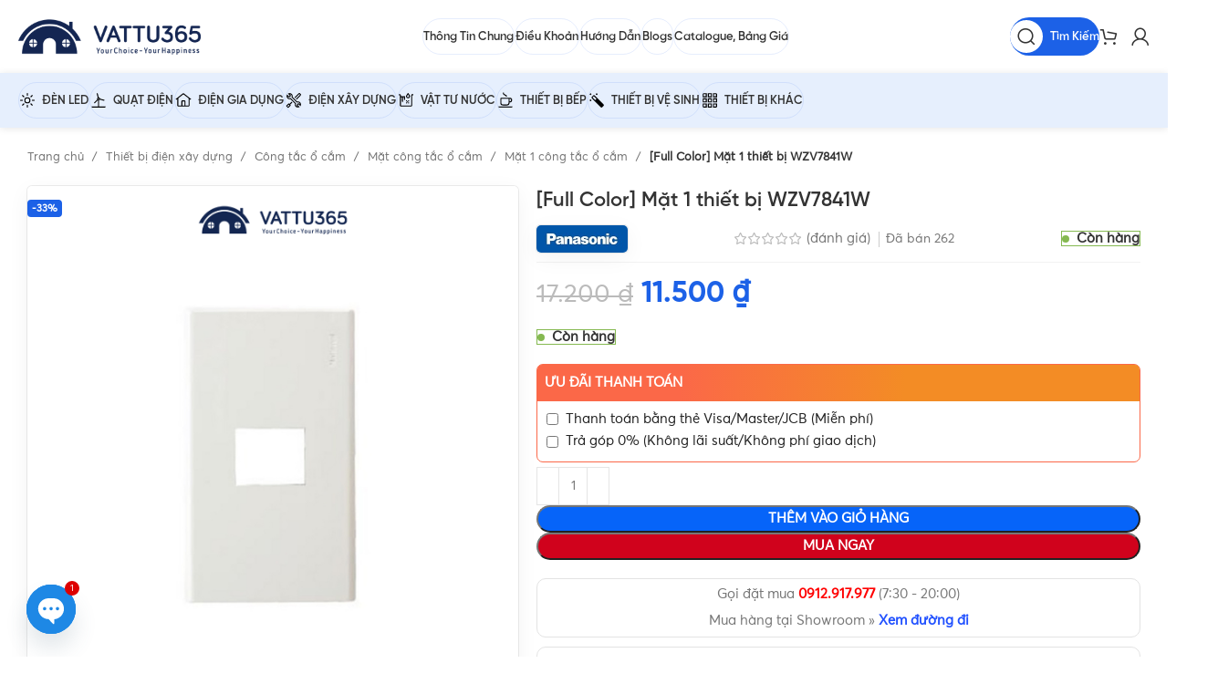

--- FILE ---
content_type: text/html; charset=UTF-8
request_url: https://vattu365.com/mat-cong-tac-panasonic-wzv7841w/
body_size: 75497
content:
<!DOCTYPE html>
<html lang="vi" prefix="og: https://ogp.me/ns#">
<head>
	<meta charset="UTF-8">
	<link rel="profile" href="https://gmpg.org/xfn/11">
	<link rel="pingback" href="https://vattu365.com/xmlrpc.php">
	<link data-minify="1" href="https://vattu365.com/wp-content/cache/min/1/npm/bootstrap@5.0.2/dist/css/bootstrap.min.css?ver=1768815028" rel="stylesheet" crossorigin="anonymous">
	<script data-minify="1" src="https://vattu365.com/wp-content/cache/min/1/npm/bootstrap@5.0.2/dist/js/bootstrap.bundle.min.js?ver=1762104249" crossorigin="anonymous" data-rocket-defer defer></script>
	
<!-- Tối ưu hóa công cụ tìm kiếm bởi Rank Math - https://rankmath.com/ -->
<title>Mặt công tắc WZV7841W 1 thiết bị | Vật Tư 365</title><link rel="preload" data-rocket-preload as="image" href="https://vattu365.com/wp-content/uploads/2023/11/28-mat-dung-panasonic-full-color-WZV7841W.jpg" imagesrcset="https://vattu365.com/wp-content/uploads/2023/11/28-mat-dung-panasonic-full-color-WZV7841W.jpg 1200w, https://vattu365.com/wp-content/uploads/2023/11/28-mat-dung-panasonic-full-color-WZV7841W-800x800.jpg 800w, https://vattu365.com/wp-content/uploads/2023/11/28-mat-dung-panasonic-full-color-WZV7841W-150x150.jpg 150w, https://vattu365.com/wp-content/uploads/2023/11/28-mat-dung-panasonic-full-color-WZV7841W-768x768.jpg 768w, https://vattu365.com/wp-content/uploads/2023/11/28-mat-dung-panasonic-full-color-WZV7841W-600x600.jpg 600w, https://vattu365.com/wp-content/uploads/2023/11/28-mat-dung-panasonic-full-color-WZV7841W-80x80.jpg 80w" imagesizes="(max-width: 1200px) 100vw, 1200px" fetchpriority="high"><link rel="stylesheet" href="https://vattu365.com/wp-content/cache/fonts/1/google-fonts/css/9/9/e/fb9041e0dad099b9bcce7e504a079.css" data-wpr-hosted-gf-parameters="family=Roboto%3A100%2C100italic%2C200%2C200italic%2C300%2C300italic%2C400%2C400italic%2C500%2C500italic%2C600%2C600italic%2C700%2C700italic%2C800%2C800italic%2C900%2C900italic%7CRoboto%20Slab%3A100%2C100italic%2C200%2C200italic%2C300%2C300italic%2C400%2C400italic%2C500%2C500italic%2C600%2C600italic%2C700%2C700italic%2C800%2C800italic%2C900%2C900italic&subset=vietnamese&display=swap"/>
<meta name="description" content="Mặt công tắc WZV7841W ⭐ Kiểu dáng nhỏ gọn ⭐Phù hợp mọi công trình ⭐ Phân phối thiết bị điện Panasonic ⭐ Chiết khấu cao cho công trình và đại lý"/>
<meta name="robots" content="follow, index, max-snippet:-1, max-video-preview:-1, max-image-preview:large"/>
<link rel="canonical" href="https://vattu365.com/mat-cong-tac-panasonic-wzv7841w/" />
<meta property="og:locale" content="vi_VN" />
<meta property="og:type" content="product" />
<meta property="og:title" content="Mặt công tắc WZV7841W 1 thiết bị | Vật Tư 365" />
<meta property="og:description" content="Mặt công tắc WZV7841W ⭐ Kiểu dáng nhỏ gọn ⭐Phù hợp mọi công trình ⭐ Phân phối thiết bị điện Panasonic ⭐ Chiết khấu cao cho công trình và đại lý" />
<meta property="og:url" content="https://vattu365.com/mat-cong-tac-panasonic-wzv7841w/" />
<meta property="og:site_name" content="Vật Tư 365" />
<meta property="og:updated_time" content="2025-11-03T00:19:15+07:00" />
<meta property="og:image" content="https://vattu365.com/wp-content/uploads/2023/11/28-mat-dung-panasonic-full-color-WZV7841W.jpg" />
<meta property="og:image:secure_url" content="https://vattu365.com/wp-content/uploads/2023/11/28-mat-dung-panasonic-full-color-WZV7841W.jpg" />
<meta property="og:image:width" content="1200" />
<meta property="og:image:height" content="1200" />
<meta property="og:image:alt" content="mat-dung-panasonic-full-color WZV7841W" />
<meta property="og:image:type" content="image/jpeg" />
<meta property="product:brand" content="Panasonic" />
<meta property="product:price:amount" content="11500" />
<meta property="product:price:currency" content="VND" />
<meta property="product:availability" content="instock" />
<meta name="twitter:card" content="summary_large_image" />
<meta name="twitter:title" content="Mặt công tắc WZV7841W 1 thiết bị | Vật Tư 365" />
<meta name="twitter:description" content="Mặt công tắc WZV7841W ⭐ Kiểu dáng nhỏ gọn ⭐Phù hợp mọi công trình ⭐ Phân phối thiết bị điện Panasonic ⭐ Chiết khấu cao cho công trình và đại lý" />
<meta name="twitter:site" content="@vattu365" />
<meta name="twitter:creator" content="@VoThienTong" />
<meta name="twitter:image" content="https://vattu365.com/wp-content/uploads/2023/11/28-mat-dung-panasonic-full-color-WZV7841W.jpg" />
<script type="application/ld+json" class="rank-math-schema">{"@context":"https://schema.org","@graph":[{"@type":"Place","@id":"https://vattu365.com/#place","geo":{"@type":"GeoCoordinates","latitude":"10;45;5.07888000000093598","longitude":"106;37;20.1460800902570725"},"hasMap":"https://www.google.com/maps/search/?api=1&amp;query=10;45;5.07888000000093598,106;37;20.1460800902570725","address":{"@type":"PostalAddress","streetAddress":"13 \u0111\u01b0\u1eddng s\u1ed1 7, Ph\u01b0\u1eddng An L\u1ea1c A, Qu\u1eadn B\u00ecnh T\u00e2n, Th\u00e0nh Ph\u1ed1 H\u1ed3 Ch\u00ed Minh","postalCode":"700000","addressCountry":"Vietnam,"}},{"@type":"Organization","@id":"https://vattu365.com/#organization","name":"V\u1eadt T\u01b0 365","url":"https://vattu365.com","sameAs":["https://www.facebook.com/vattu365.vohaiduong/","https://twitter.com/vattu365"],"email":"cskh@vattu365.com","address":{"@type":"PostalAddress","streetAddress":"13 \u0111\u01b0\u1eddng s\u1ed1 7, Ph\u01b0\u1eddng An L\u1ea1c A, Qu\u1eadn B\u00ecnh T\u00e2n, Th\u00e0nh Ph\u1ed1 H\u1ed3 Ch\u00ed Minh","postalCode":"700000","addressCountry":"Vietnam,"},"logo":{"@type":"ImageObject","@id":"https://vattu365.com/#logo","url":"https://vattu365.com/wp-content/uploads/2024/11/Logo-Vattu365-tron-1000px.png","contentUrl":"https://vattu365.com/wp-content/uploads/2024/11/Logo-Vattu365-tron-1000px.png","caption":"V\u1eadt T\u01b0 365","inLanguage":"vi","width":"1000","height":"1000"},"contactPoint":[{"@type":"ContactPoint","telephone":"0912917977","contactType":"customer support"}],"description":"V\u1eadt T\u01b0 365 l\u00e0 Nh\u00e0 Ph\u00e2n Ph\u1ed1i Thi\u1ebft B\u1ecb \u0110i\u1ec7n N\u01b0\u1edbc Ch\u00ednh H\u00e3ng T\u1ea1i TPHCM n\u00f3i ri\u00eang v\u00e0 Vi\u1ec7t Nam n\u00f3i chung. Ch\u00fang t\u00f4i ph\u00e2n ph\u1ed1i ch\u00ednh h\u00e3ng c\u00e1c thi\u1ebft b\u1ecb \u0111i\u1ec7n, v\u1eadt t\u01b0 n\u01b0\u1edbc v\u00e0 thi\u1ebft b\u1ecb v\u1ec7 sinh c\u1ee7a c\u00e1c th\u01b0\u01a1ng hi\u1ec7u l\u1edbn, uy t\u00edn hi\u1ec7n c\u00f3 tr\u00ean th\u1ecb tr\u01b0\u1eddng v\u1edbi nhi\u1ec1u ch\u00ednh s\u00e1ch h\u1ea5p d\u1eabn \u0111\u00e1p \u1ee9ng \u0111a d\u1ea1ng nhu c\u1ea7u kh\u00e1ch h\u00e0ng.","location":{"@id":"https://vattu365.com/#place"}},{"@type":"WebSite","@id":"https://vattu365.com/#website","url":"https://vattu365.com","name":"V\u1eadt T\u01b0 365","alternateName":"Nh\u00e0 Ph\u00e2n Ph\u1ed1i Thi\u1ebft B\u1ecb \u0110i\u1ec7n N\u01b0\u1edbc Ch\u00ednh H\u00e3ng","publisher":{"@id":"https://vattu365.com/#organization"},"inLanguage":"vi"},{"@type":"ImageObject","@id":"https://vattu365.com/wp-content/uploads/2023/11/28-mat-dung-panasonic-full-color-WZV7841W.jpg","url":"https://vattu365.com/wp-content/uploads/2023/11/28-mat-dung-panasonic-full-color-WZV7841W.jpg","width":"1200","height":"1200","caption":"mat-dung-panasonic-full-color WZV7841W","inLanguage":"vi"},{"@type":"ItemPage","@id":"https://vattu365.com/mat-cong-tac-panasonic-wzv7841w/#webpage","url":"https://vattu365.com/mat-cong-tac-panasonic-wzv7841w/","name":"M\u1eb7t c\u00f4ng t\u1eafc WZV7841W 1 thi\u1ebft b\u1ecb | V\u1eadt T\u01b0 365","isPartOf":{"@id":"https://vattu365.com/#website"},"primaryImageOfPage":{"@id":"https://vattu365.com/wp-content/uploads/2023/11/28-mat-dung-panasonic-full-color-WZV7841W.jpg"},"inLanguage":"vi"},{"@type":"Product","brand":{"@type":"Brand","name":"Panasonic"},"name":"M\u1eb7t c\u00f4ng t\u1eafc WZV7841W 1 thi\u1ebft b\u1ecb | V\u1eadt T\u01b0 365","description":"M\u1eb7t c\u00f4ng t\u1eafc WZV7841W \u2b50 Ki\u1ec3u d\u00e1ng nh\u1ecf g\u1ecdn \u2b50Ph\u00f9 h\u1ee3p m\u1ecdi c\u00f4ng tr\u00ecnh \u2b50 Ph\u00e2n ph\u1ed1i thi\u1ebft b\u1ecb \u0111i\u1ec7n Panasonic \u2b50 Chi\u1ebft kh\u1ea5u cao cho c\u00f4ng tr\u00ecnh v\u00e0 \u0111\u1ea1i l\u00fd","sku":"WZV7841W","category":"Thi\u1ebft b\u1ecb \u0111i\u1ec7n x\u00e2y d\u1ef1ng &gt; C\u00f4ng t\u1eafc \u1ed5 c\u1eafm &gt; M\u1eb7t c\u00f4ng t\u1eafc \u1ed5 c\u1eafm &gt; M\u1eb7t 1 c\u00f4ng t\u1eafc \u1ed5 c\u1eafm","mainEntityOfPage":{"@id":"https://vattu365.com/mat-cong-tac-panasonic-wzv7841w/#webpage"},"image":[{"@type":"ImageObject","url":"https://vattu365.com/wp-content/uploads/2023/11/28-mat-dung-panasonic-full-color-WZV7841W.jpg","height":"1200","width":"1200"}],"offers":{"@type":"Offer","price":"11500","priceCurrency":"VND","priceValidUntil":"2027-12-31","availability":"https://schema.org/InStock","itemCondition":"NewCondition","url":"https://vattu365.com/mat-cong-tac-panasonic-wzv7841w/","seller":{"@type":"Organization","@id":"https://vattu365.com/","name":"V\u1eadt T\u01b0 365","url":"https://vattu365.com","logo":"https://vattu365.com/wp-content/uploads/2024/11/Logo-Vattu365-tron-1000px.png"},"hasMerchantReturnPolicy":{"@type":"MerchantReturnPolicy","applicableCountry":"vi","returnPolicyCategory":"https://schema.org/MerchantReturnFiniteReturnWindow","merchantReturnDays":"7","returnMethod":"https://schema.org/ReturnByMail","returnFees":"https://schema.org/FreeReturn"},"shippingDetails":{"@type":"OfferShippingDetails","shippingRate":{"@type":"MonetaryAmount","value":"0","currency":"VND"},"deliveryTime":{"@type":"ShippingDeliveryTime","businessDays":{"@type":"OpeningHoursSpecification","dayOfWeek":["https://schema.org/Monday","https://schema.org/Tuesday","https://schema.org/Wednesday","https://schema.org/Thursday","https://schema.org/Friday"]},"handlingTime":{"@type":"QuantitativeValue","minValue":"0","maxValue":"3","samedaydelivery":"Yes","unitCode":"DAY"},"transitTime":{"@type":"QuantitativeValue","minValue":"0","maxValue":"3","samedaydelivery":"Yes","unitCode":"DAY"}},"shippingDestination":[{"@type":"DefinedRegion","addressCountry":"VN","addressRegion":["VN"]}]}},"additionalProperty":[{"@type":"PropertyValue","name":"pa_thuong-hieu","value":"Panasonic"},{"@type":"PropertyValue","name":"ma-san-pham","value":"WZV7841W"},{"@type":"PropertyValue","name":"dong-cong-tac-o-cam","value":"Full Color"},{"@type":"PropertyValue","name":"mau-sac","value":"M\u00e0u tr\u1eafng"},{"@type":"PropertyValue","name":"lap-dat","value":"C\u1eafm nhanh"},{"@type":"PropertyValue","name":"kieu-dang","value":"Ch\u1eef nh\u1eadt"},{"@type":"PropertyValue","name":"chat-lieu","value":"Nh\u00f4m cao c\u1ea5p"},{"@type":"PropertyValue","name":"loai","value":"M\u1eb7t c\u00f4ng t\u1eafc"},{"@type":"PropertyValue","name":"so-thiet-bi","value":"1 thi\u1ebft b\u1ecb"},{"@type":"PropertyValue","name":"tieu-chuan","value":"JIS Japan"},{"@type":"PropertyValue","name":"chuan-lap-dat","value":"Chu\u1ea9n BS"},{"@type":"PropertyValue","name":"bao-hanh","value":"12 th\u00e1ng"},{"@type":"PropertyValue","name":"xuat-xu","value":"Th\u00e1i Lan"}],"@id":"https://vattu365.com/mat-cong-tac-panasonic-wzv7841w/#richSnippet"}]}</script>
<!-- /Plugin SEO WordPress Rank Math -->


<link rel="alternate" type="application/rss+xml" title="Dòng thông tin Vật Tư 365 &raquo;" href="https://vattu365.com/feed/" />
<link rel="alternate" type="application/rss+xml" title="Vật Tư 365 &raquo; Dòng bình luận" href="https://vattu365.com/comments/feed/" />
<link rel="alternate" type="application/rss+xml" title="Vật Tư 365 &raquo; [Full Color] Mặt 1 thiết bị WZV7841W Dòng bình luận" href="https://vattu365.com/mat-cong-tac-panasonic-wzv7841w/feed/" />
<link rel="alternate" title="oNhúng (JSON)" type="application/json+oembed" href="https://vattu365.com/wp-json/oembed/1.0/embed?url=https%3A%2F%2Fvattu365.com%2Fmat-cong-tac-panasonic-wzv7841w%2F" />
<link rel="alternate" title="oNhúng (XML)" type="text/xml+oembed" href="https://vattu365.com/wp-json/oembed/1.0/embed?url=https%3A%2F%2Fvattu365.com%2Fmat-cong-tac-panasonic-wzv7841w%2F&#038;format=xml" />
<style id='wp-img-auto-sizes-contain-inline-css' type='text/css'>
img:is([sizes=auto i],[sizes^="auto," i]){contain-intrinsic-size:3000px 1500px}
/*# sourceURL=wp-img-auto-sizes-contain-inline-css */
</style>
<link rel='stylesheet' id='chaty-css-css' href='https://vattu365.com/wp-content/plugins/chaty-pro/css/chaty-front.min.css?ver=3.3.51751816781' type='text/css' media='all' />
<link data-minify="1" rel='stylesheet' id='magnific-popup-css' href='https://vattu365.com/wp-content/cache/min/1/wp-content/plugins/devvn-woocommerce-reviews/library/magnific-popup/magnific-popup.css?ver=1768815028' type='text/css' media='all' />
<link data-minify="1" rel='stylesheet' id='devvn-reviews-style-css' href='https://vattu365.com/wp-content/cache/min/1/wp-content/plugins/devvn-woocommerce-reviews/css/devvn-woocommerce-reviews.css?ver=1768815028' type='text/css' media='all' />
<link rel='stylesheet' id='owl.carousel-css' href='https://vattu365.com/wp-content/plugins/devvn-woocommerce-reviews/library/owl/assets/owl.carousel.min.css?ver=1.6.1' type='text/css' media='all' />
<link data-minify="1" rel='stylesheet' id='devvn-shortcode-reviews-style-css' href='https://vattu365.com/wp-content/cache/min/1/wp-content/plugins/devvn-woocommerce-reviews/css/devvn-shortcode-reviews.css?ver=1768815028' type='text/css' media='all' />
<style id='woocommerce-inline-inline-css' type='text/css'>
.woocommerce form .form-row .required { visibility: visible; }
/*# sourceURL=woocommerce-inline-inline-css */
</style>
<link data-minify="1" rel='stylesheet' id='dashicons-css' href='https://vattu365.com/wp-content/cache/min/1/wp-includes/css/dashicons.min.css?ver=1768815028' type='text/css' media='all' />
<link data-minify="1" rel='stylesheet' id='woocommerce-addons-css-css' href='https://vattu365.com/wp-content/cache/min/1/wp-content/plugins/woocommerce-product-addons/assets/css/frontend/frontend.css?ver=1768815028' type='text/css' media='all' />
<link rel='stylesheet' id='elementor-frontend-css' href='https://vattu365.com/wp-content/plugins/elementor/assets/css/frontend.min.css?ver=3.25.11' type='text/css' media='all' />
<link data-minify="1" rel='stylesheet' id='swiper-css' href='https://vattu365.com/wp-content/cache/min/1/wp-content/plugins/elementor/assets/lib/swiper/v8/css/swiper.min.css?ver=1768815028' type='text/css' media='all' />
<link rel='stylesheet' id='e-swiper-css' href='https://vattu365.com/wp-content/plugins/elementor/assets/css/conditionals/e-swiper.min.css?ver=3.25.11' type='text/css' media='all' />
<link data-minify="1" rel='stylesheet' id='elementor-post-8-css' href='https://vattu365.com/wp-content/cache/min/1/wp-content/uploads/elementor/css/post-8.css?ver=1768815028' type='text/css' media='all' />
<link rel='stylesheet' id='e-popup-style-css' href='https://vattu365.com/wp-content/plugins/elementor-pro/assets/css/conditionals/popup.min.css?ver=3.25.5' type='text/css' media='all' />
<link data-minify="1" rel='stylesheet' id='font-awesome-5-all-css' href='https://vattu365.com/wp-content/cache/min/1/wp-content/plugins/elementor/assets/lib/font-awesome/css/all.min.css?ver=1768815028' type='text/css' media='all' />
<link rel='stylesheet' id='font-awesome-4-shim-css' href='https://vattu365.com/wp-content/plugins/elementor/assets/lib/font-awesome/css/v4-shims.min.css?ver=3.25.11' type='text/css' media='all' />
<link rel='stylesheet' id='bootstrap-css' href='https://vattu365.com/wp-content/themes/woodmart/css/bootstrap-light.min.css?ver=7.3.4' type='text/css' media='all' />
<link rel='stylesheet' id='woodmart-style-css' href='https://vattu365.com/wp-content/themes/woodmart/css/parts/base.min.css?ver=7.3.4' type='text/css' media='all' />
<link rel='stylesheet' id='wd-widget-wd-recent-posts-css' href='https://vattu365.com/wp-content/themes/woodmart/css/parts/widget-wd-recent-posts.min.css?ver=7.3.4' type='text/css' media='all' />
<link rel='stylesheet' id='wd-widget-nav-css' href='https://vattu365.com/wp-content/themes/woodmart/css/parts/widget-nav.min.css?ver=7.3.4' type='text/css' media='all' />
<link rel='stylesheet' id='wd-widget-wd-layered-nav-css' href='https://vattu365.com/wp-content/themes/woodmart/css/parts/woo-widget-wd-layered-nav.min.css?ver=7.3.4' type='text/css' media='all' />
<link rel='stylesheet' id='wd-woo-mod-swatches-base-css' href='https://vattu365.com/wp-content/themes/woodmart/css/parts/woo-mod-swatches-base.min.css?ver=7.3.4' type='text/css' media='all' />
<link rel='stylesheet' id='wd-woo-mod-swatches-filter-css' href='https://vattu365.com/wp-content/themes/woodmart/css/parts/woo-mod-swatches-filter.min.css?ver=7.3.4' type='text/css' media='all' />
<link rel='stylesheet' id='wd-widget-product-cat-css' href='https://vattu365.com/wp-content/themes/woodmart/css/parts/woo-widget-product-cat.min.css?ver=7.3.4' type='text/css' media='all' />
<link rel='stylesheet' id='wd-widget-layered-nav-stock-status-css' href='https://vattu365.com/wp-content/themes/woodmart/css/parts/woo-widget-layered-nav-stock-status.min.css?ver=7.3.4' type='text/css' media='all' />
<link rel='stylesheet' id='wd-widget-slider-price-filter-css' href='https://vattu365.com/wp-content/themes/woodmart/css/parts/woo-widget-slider-price-filter.min.css?ver=7.3.4' type='text/css' media='all' />
<link rel='stylesheet' id='wd-lazy-loading-css' href='https://vattu365.com/wp-content/themes/woodmart/css/parts/opt-lazy-load.min.css?ver=7.3.4' type='text/css' media='all' />
<link rel='stylesheet' id='wd-elementor-base-css' href='https://vattu365.com/wp-content/themes/woodmart/css/parts/int-elem-base.min.css?ver=7.3.4' type='text/css' media='all' />
<link rel='stylesheet' id='wd-elementor-pro-base-css' href='https://vattu365.com/wp-content/themes/woodmart/css/parts/int-elementor-pro.min.css?ver=7.3.4' type='text/css' media='all' />
<link rel='stylesheet' id='wd-woocommerce-base-css' href='https://vattu365.com/wp-content/themes/woodmart/css/parts/woocommerce-base.min.css?ver=7.3.4' type='text/css' media='all' />
<link rel='stylesheet' id='wd-mod-star-rating-css' href='https://vattu365.com/wp-content/themes/woodmart/css/parts/mod-star-rating.min.css?ver=7.3.4' type='text/css' media='all' />
<link rel='stylesheet' id='wd-woo-el-track-order-css' href='https://vattu365.com/wp-content/themes/woodmart/css/parts/woo-el-track-order.min.css?ver=7.3.4' type='text/css' media='all' />
<link rel='stylesheet' id='wd-woo-mod-quantity-css' href='https://vattu365.com/wp-content/themes/woodmart/css/parts/woo-mod-quantity.min.css?ver=7.3.4' type='text/css' media='all' />
<link rel='stylesheet' id='wd-woo-single-prod-el-base-css' href='https://vattu365.com/wp-content/themes/woodmart/css/parts/woo-single-prod-el-base.min.css?ver=7.3.4' type='text/css' media='all' />
<link rel='stylesheet' id='wd-woo-mod-stock-status-css' href='https://vattu365.com/wp-content/themes/woodmart/css/parts/woo-mod-stock-status.min.css?ver=7.3.4' type='text/css' media='all' />
<link rel='stylesheet' id='wd-woo-mod-shop-attributes-css' href='https://vattu365.com/wp-content/themes/woodmart/css/parts/woo-mod-shop-attributes.min.css?ver=7.3.4' type='text/css' media='all' />
<link rel='stylesheet' id='wd-opt-disable-owl-css' href='https://vattu365.com/wp-content/themes/woodmart/css/parts/opt-disable-owl.min.css?ver=7.3.4' type='text/css' media='all' />
<link rel='stylesheet' id='child-style-css' href='https://vattu365.com/wp-content/themes/woodmart-child/style.css?ver=7.3.4' type='text/css' media='all' />
<link rel='stylesheet' id='wd-el-table-css' href='https://vattu365.com/wp-content/themes/woodmart/css/parts/el-table.min.css?ver=7.3.4' type='text/css' media='all' />
<link rel='stylesheet' id='wd-section-title-css' href='https://vattu365.com/wp-content/themes/woodmart/css/parts/el-section-title.min.css?ver=7.3.4' type='text/css' media='all' />
<link rel='stylesheet' id='wd-header-base-css' href='https://vattu365.com/wp-content/themes/woodmart/css/parts/header-base.min.css?ver=7.3.4' type='text/css' media='all' />
<link rel='stylesheet' id='wd-mod-tools-css' href='https://vattu365.com/wp-content/themes/woodmart/css/parts/mod-tools.min.css?ver=7.3.4' type='text/css' media='all' />
<link rel='stylesheet' id='wd-header-search-css' href='https://vattu365.com/wp-content/themes/woodmart/css/parts/header-el-search.min.css?ver=7.3.4' type='text/css' media='all' />
<link rel='stylesheet' id='wd-mod-tools-design-8-css' href='https://vattu365.com/wp-content/themes/woodmart/css/parts/mod-tools-design-8.min.css?ver=7.3.4' type='text/css' media='all' />
<link rel='stylesheet' id='wd-header-cart-side-css' href='https://vattu365.com/wp-content/themes/woodmart/css/parts/header-el-cart-side.min.css?ver=7.3.4' type='text/css' media='all' />
<link rel='stylesheet' id='wd-header-cart-css' href='https://vattu365.com/wp-content/themes/woodmart/css/parts/header-el-cart.min.css?ver=7.3.4' type='text/css' media='all' />
<link rel='stylesheet' id='wd-widget-shopping-cart-css' href='https://vattu365.com/wp-content/themes/woodmart/css/parts/woo-widget-shopping-cart.min.css?ver=7.3.4' type='text/css' media='all' />
<link rel='stylesheet' id='wd-widget-product-list-css' href='https://vattu365.com/wp-content/themes/woodmart/css/parts/woo-widget-product-list.min.css?ver=7.3.4' type='text/css' media='all' />
<link rel='stylesheet' id='wd-woo-mod-login-form-css' href='https://vattu365.com/wp-content/themes/woodmart/css/parts/woo-mod-login-form.min.css?ver=7.3.4' type='text/css' media='all' />
<link rel='stylesheet' id='wd-header-my-account-css' href='https://vattu365.com/wp-content/themes/woodmart/css/parts/header-el-my-account.min.css?ver=7.3.4' type='text/css' media='all' />
<link rel='stylesheet' id='wd-header-search-form-css' href='https://vattu365.com/wp-content/themes/woodmart/css/parts/header-el-search-form.min.css?ver=7.3.4' type='text/css' media='all' />
<link rel='stylesheet' id='wd-wd-search-results-css' href='https://vattu365.com/wp-content/themes/woodmart/css/parts/wd-search-results.min.css?ver=7.3.4' type='text/css' media='all' />
<link rel='stylesheet' id='wd-wd-search-form-css' href='https://vattu365.com/wp-content/themes/woodmart/css/parts/wd-search-form.min.css?ver=7.3.4' type='text/css' media='all' />
<link rel='stylesheet' id='wd-woo-single-prod-builder-css' href='https://vattu365.com/wp-content/themes/woodmart/css/parts/woo-single-prod-builder.min.css?ver=7.3.4' type='text/css' media='all' />
<link rel='stylesheet' id='wd-woo-el-breadcrumbs-css' href='https://vattu365.com/wp-content/themes/woodmart/css/parts/woo-el-breadcrumbs.min.css?ver=7.3.4' type='text/css' media='all' />
<link rel='stylesheet' id='wd-photoswipe-css' href='https://vattu365.com/wp-content/themes/woodmart/css/parts/lib-photoswipe.min.css?ver=7.3.4' type='text/css' media='all' />
<link rel='stylesheet' id='wd-woo-single-prod-el-gallery-css' href='https://vattu365.com/wp-content/themes/woodmart/css/parts/woo-single-prod-el-gallery.min.css?ver=7.3.4' type='text/css' media='all' />
<link rel='stylesheet' id='wd-owl-carousel-css' href='https://vattu365.com/wp-content/themes/woodmart/css/parts/lib-owl-carousel.min.css?ver=7.3.4' type='text/css' media='all' />
<link rel='stylesheet' id='wd-woo-mod-product-labels-css' href='https://vattu365.com/wp-content/themes/woodmart/css/parts/woo-mod-product-labels.min.css?ver=7.3.4' type='text/css' media='all' />
<link rel='stylesheet' id='wd-text-block-css' href='https://vattu365.com/wp-content/themes/woodmart/css/parts/el-text-block.min.css?ver=7.3.4' type='text/css' media='all' />
<link rel='stylesheet' id='wd-product-loop-css' href='https://vattu365.com/wp-content/themes/woodmart/css/parts/woo-product-loop.min.css?ver=7.3.4' type='text/css' media='all' />
<link rel='stylesheet' id='wd-product-loop-quick-css' href='https://vattu365.com/wp-content/themes/woodmart/css/parts/woo-product-loop-quick.min.css?ver=7.3.4' type='text/css' media='all' />
<link rel='stylesheet' id='wd-woo-mod-add-btn-replace-css' href='https://vattu365.com/wp-content/themes/woodmart/css/parts/woo-mod-add-btn-replace.min.css?ver=7.3.4' type='text/css' media='all' />
<link rel='stylesheet' id='wd-woo-opt-products-bg-css' href='https://vattu365.com/wp-content/themes/woodmart/css/parts/woo-opt-products-bg.min.css?ver=7.3.4' type='text/css' media='all' />
<link rel='stylesheet' id='wd-bordered-product-css' href='https://vattu365.com/wp-content/themes/woodmart/css/parts/woo-opt-bordered-product.min.css?ver=7.3.4' type='text/css' media='all' />
<link rel='stylesheet' id='wd-woo-opt-title-limit-css' href='https://vattu365.com/wp-content/themes/woodmart/css/parts/woo-opt-title-limit.min.css?ver=7.3.4' type='text/css' media='all' />
<link rel='stylesheet' id='wd-section-title-style-simple-and-brd-css' href='https://vattu365.com/wp-content/themes/woodmart/css/parts/el-section-title-style-simple-and-brd.min.css?ver=7.3.4' type='text/css' media='all' />
<link rel='stylesheet' id='wd-mod-highlighted-text-css' href='https://vattu365.com/wp-content/themes/woodmart/css/parts/mod-highlighted-text.min.css?ver=7.3.4' type='text/css' media='all' />
<link rel='stylesheet' id='wd-woo-categories-loop-layout-masonry-css' href='https://vattu365.com/wp-content/themes/woodmart/css/parts/woo-categories-loop-layout-masonry.min.css?ver=7.3.4' type='text/css' media='all' />
<link rel='stylesheet' id='wd-categories-loop-css' href='https://vattu365.com/wp-content/themes/woodmart/css/parts/woo-categories-loop-old.min.css?ver=7.3.4' type='text/css' media='all' />
<link rel='stylesheet' id='wd-woo-single-prod-el-reviews-css' href='https://vattu365.com/wp-content/themes/woodmart/css/parts/woo-single-prod-el-reviews.min.css?ver=7.3.4' type='text/css' media='all' />
<link rel='stylesheet' id='wd-woo-single-prod-el-reviews-style-2-css' href='https://vattu365.com/wp-content/themes/woodmart/css/parts/woo-single-prod-el-reviews-style-2.min.css?ver=7.3.4' type='text/css' media='all' />
<link rel='stylesheet' id='wd-mod-comments-css' href='https://vattu365.com/wp-content/themes/woodmart/css/parts/mod-comments.min.css?ver=7.3.4' type='text/css' media='all' />
<link rel='stylesheet' id='wd-footer-base-css' href='https://vattu365.com/wp-content/themes/woodmart/css/parts/footer-base.min.css?ver=7.3.4' type='text/css' media='all' />
<link rel='stylesheet' id='wd-scroll-top-css' href='https://vattu365.com/wp-content/themes/woodmart/css/parts/opt-scrolltotop.min.css?ver=7.3.4' type='text/css' media='all' />
<link rel='stylesheet' id='wd-header-my-account-sidebar-css' href='https://vattu365.com/wp-content/themes/woodmart/css/parts/header-el-my-account-sidebar.min.css?ver=7.3.4' type='text/css' media='all' />
<link rel='stylesheet' id='wd-woo-opt-social-login-css' href='https://vattu365.com/wp-content/themes/woodmart/css/parts/woo-opt-social-login.min.css?ver=7.3.4' type='text/css' media='all' />
<link rel='stylesheet' id='wd-header-search-fullscreen-css' href='https://vattu365.com/wp-content/themes/woodmart/css/parts/header-el-search-fullscreen-general.min.css?ver=7.3.4' type='text/css' media='all' />
<link rel='stylesheet' id='wd-header-search-fullscreen-1-css' href='https://vattu365.com/wp-content/themes/woodmart/css/parts/header-el-search-fullscreen-1.min.css?ver=7.3.4' type='text/css' media='all' />
<link rel='stylesheet' id='wd-header-search-fullscreen-2-css' href='https://vattu365.com/wp-content/themes/woodmart/css/parts/header-el-search-fullscreen-2.min.css?ver=7.3.4' type='text/css' media='all' />
<link data-minify="1" rel='stylesheet' id='xts-style-header_331220-css' href='https://vattu365.com/wp-content/cache/min/1/wp-content/uploads/2025/05/xts-header_331220-1746675391.css?ver=1768815028' type='text/css' media='all' />
<link data-minify="1" rel='stylesheet' id='xts-style-theme_settings_default-css' href='https://vattu365.com/wp-content/cache/min/1/wp-content/uploads/2025/07/xts-theme_settings_default-1753969057.css?ver=1768815028' type='text/css' media='all' />
<link rel='stylesheet' id='xts-style-theme_settings_4-css' href='https://vattu365.com/wp-content/uploads/2025/07/xts-theme_settings_4-1753969057.css?ver=7.3.4' type='text/css' media='all' />

<link rel="preconnect" href="https://fonts.gstatic.com/" crossorigin><script type="text/template" id="tmpl-variation-template">
	<div class="woocommerce-variation-description">{{{ data.variation.variation_description }}}</div>
	<div class="woocommerce-variation-price">{{{ data.variation.price_html }}}</div>
	<div class="woocommerce-variation-availability">{{{ data.variation.availability_html }}}</div>
</script>
<script type="text/template" id="tmpl-unavailable-variation-template">
	<p role="alert">Rất tiếc, sản phẩm này hiện không tồn tại. Hãy chọn một phương thức kết hợp khác.</p>
</script>
<script type="text/javascript" src="https://vattu365.com/wp-includes/js/jquery/jquery.min.js?ver=3.7.1" id="jquery-core-js" data-rocket-defer defer></script>
<script type="text/javascript" src="https://vattu365.com/wp-includes/js/underscore.min.js?ver=1.13.7" id="underscore-js" data-rocket-defer defer></script>
<script type="text/javascript" id="wp-util-js-extra">
/* <![CDATA[ */
var _wpUtilSettings = {"ajax":{"url":"/wp-admin/admin-ajax.php"}};
//# sourceURL=wp-util-js-extra
/* ]]> */
</script>
<script type="text/javascript" src="https://vattu365.com/wp-includes/js/wp-util.min.js?ver=6.9" id="wp-util-js" data-rocket-defer defer></script>
<script type="text/javascript" src="https://vattu365.com/wp-content/plugins/woocommerce/assets/js/jquery-blockui/jquery.blockUI.min.js?ver=2.7.0-wc.9.8.6" id="jquery-blockui-js" data-wp-strategy="defer" data-rocket-defer defer></script>
<script type="text/javascript" id="wc-add-to-cart-js-extra">
/* <![CDATA[ */
var wc_add_to_cart_params = {"ajax_url":"/wp-admin/admin-ajax.php","wc_ajax_url":"/?wc-ajax=%%endpoint%%","i18n_view_cart":"Xem gi\u1ecf h\u00e0ng","cart_url":"https://vattu365.com/gio-hang/","is_cart":"","cart_redirect_after_add":"no"};
//# sourceURL=wc-add-to-cart-js-extra
/* ]]> */
</script>
<script type="text/javascript" src="https://vattu365.com/wp-content/plugins/woocommerce/assets/js/frontend/add-to-cart.min.js?ver=9.8.6" id="wc-add-to-cart-js" defer="defer" data-wp-strategy="defer"></script>
<script type="text/javascript" id="wc-single-product-js-extra">
/* <![CDATA[ */
var wc_single_product_params = {"i18n_required_rating_text":"Vui l\u00f2ng ch\u1ecdn m\u1ed9t m\u1ee9c \u0111\u00e1nh gi\u00e1","i18n_rating_options":["1 tr\u00ean 5 sao","2 tr\u00ean 5 sao","3 tr\u00ean 5 sao","4 tr\u00ean 5 sao","5 tr\u00ean 5 sao"],"i18n_product_gallery_trigger_text":"Xem th\u01b0 vi\u1ec7n \u1ea3nh to\u00e0n m\u00e0n h\u00ecnh","review_rating_required":"yes","flexslider":{"rtl":false,"animation":"slide","smoothHeight":true,"directionNav":false,"controlNav":"thumbnails","slideshow":false,"animationSpeed":500,"animationLoop":false,"allowOneSlide":false},"zoom_enabled":"","zoom_options":[],"photoswipe_enabled":"","photoswipe_options":{"shareEl":false,"closeOnScroll":false,"history":false,"hideAnimationDuration":0,"showAnimationDuration":0},"flexslider_enabled":""};
//# sourceURL=wc-single-product-js-extra
/* ]]> */
</script>
<script type="text/javascript" src="https://vattu365.com/wp-content/plugins/woocommerce/assets/js/frontend/single-product.min.js?ver=9.8.6" id="wc-single-product-js" defer="defer" data-wp-strategy="defer"></script>
<script type="text/javascript" src="https://vattu365.com/wp-content/plugins/woocommerce/assets/js/js-cookie/js.cookie.min.js?ver=2.1.4-wc.9.8.6" id="js-cookie-js" defer="defer" data-wp-strategy="defer"></script>
<script type="text/javascript" id="woocommerce-js-extra">
/* <![CDATA[ */
var woocommerce_params = {"ajax_url":"/wp-admin/admin-ajax.php","wc_ajax_url":"/?wc-ajax=%%endpoint%%","i18n_password_show":"Hi\u1ec3n th\u1ecb m\u1eadt kh\u1ea9u","i18n_password_hide":"\u1ea8n m\u1eadt kh\u1ea9u"};
//# sourceURL=woocommerce-js-extra
/* ]]> */
</script>
<script type="text/javascript" src="https://vattu365.com/wp-content/plugins/woocommerce/assets/js/frontend/woocommerce.min.js?ver=9.8.6" id="woocommerce-js" defer="defer" data-wp-strategy="defer"></script>
<script type="text/javascript" src="https://vattu365.com/wp-content/plugins/elementor/assets/lib/font-awesome/js/v4-shims.min.js?ver=3.25.11" id="font-awesome-4-shim-js" data-rocket-defer defer></script>
<script type="text/javascript" src="https://vattu365.com/wp-content/themes/woodmart/js/libs/device.min.js?ver=7.3.4" id="wd-device-library-js" data-rocket-defer defer></script>
<script type="text/javascript" src="https://vattu365.com/wp-content/themes/woodmart/js/scripts/global/scrollBar.min.js?ver=7.3.4" id="wd-scrollbar-js" data-rocket-defer defer></script>
<link rel="https://api.w.org/" href="https://vattu365.com/wp-json/" /><link rel="alternate" title="JSON" type="application/json" href="https://vattu365.com/wp-json/wp/v2/product/16993" /><link rel="EditURI" type="application/rsd+xml" title="RSD" href="https://vattu365.com/xmlrpc.php?rsd" />
<meta name="generator" content="WordPress 6.9" />
<link rel='shortlink' href='https://vattu365.com/?p=16993' />
<meta name="theme-color" content="rgb(28,97,231)">					<meta name="viewport" content="width=device-width, initial-scale=1.0, maximum-scale=1.0, user-scalable=no">
											<link rel="preload" as="font" href="https://vattu365.com/wp-content/themes/woodmart/fonts/woodmart-font-2-400.woff2?v=7.3.4" type="font/woff2" crossorigin>
						<noscript><style>.woocommerce-product-gallery{ opacity: 1 !important; }</style></noscript>
	<meta name="generator" content="Elementor 3.25.11; features: e_font_icon_svg, additional_custom_breakpoints, e_element_cache; settings: css_print_method-external, google_font-enabled, font_display-swap">
<!-- Global site tag (gtag.js) - Google Analytics -->
<script async src="https://www.googletagmanager.com/gtag/js?id=UA-123002087-1"></script>
<script>
  window.dataLayer = window.dataLayer || [];
  function gtag(){dataLayer.push(arguments);}
  gtag('js', new Date());

  gtag('config', 'UA-123002087-1');
</script>


<!-- Google tag (gtag.js) -->
<script async src="https://www.googletagmanager.com/gtag/js?id=G-YHTCLM7V8Y"></script>
<script>
  window.dataLayer = window.dataLayer || [];
  function gtag(){dataLayer.push(arguments);}
  gtag('js', new Date());

  gtag('config', 'G-YHTCLM7V8Y');
</script>



<!-- DMCA Verification -->
<script>
	<meta name='dmca-site-verification' content='MFdMcEtoSTR0TitGMXp2cUtoYnhVUT090' />
</script>

<!-- Google Tag Manager -->
<script>(function(w,d,s,l,i){w[l]=w[l]||[];w[l].push({'gtm.start':
new Date().getTime(),event:'gtm.js'});var f=d.getElementsByTagName(s)[0],
j=d.createElement(s),dl=l!='dataLayer'?'&l='+l:'';j.async=true;j.src=
'https://www.googletagmanager.com/gtm.js?id='+i+dl;f.parentNode.insertBefore(j,f);
})(window,document,'script','dataLayer','GTM-PV3CHCD');</script>
<!-- End Google Tag Manager -->


<meta name="google-site-verification" content="zr9pkRfeNaQSr2cPWOyxk0eWSW_4hUa0R8tarJCSClU" />


<!-- Bing -->
<meta name="msvalidate.01" content="8A2928E09FED07A88D7BBD7F90B95E14" />

<!-- ZALO OA -->
<meta name="zalo-platform-site-verification" content="VlY2TRppLdXVzU8bdk14Fq_jaXkZcq13DZSv" />

<!-- Pinterest -->
<meta name="p:domain_verify" content="8bd596f67f81fe60a1f1857b6531ade1"/>
<link rel="icon" href="https://vattu365.com/wp-content/uploads/2024/11/Logo-Vattu365-tron-512px-1.png" type="image/x-icon" />
<link rel="shortcut icon" href="https://vattu365.com/wp-content/uploads/2024/11/Logo-Vattu365-tron-512px-1.png" type="image/x-icon" />
			<style>
				.e-con.e-parent:nth-of-type(n+4):not(.e-lazyloaded):not(.e-no-lazyload),
				.e-con.e-parent:nth-of-type(n+4):not(.e-lazyloaded):not(.e-no-lazyload) * {
					background-image: none !important;
				}
				@media screen and (max-height: 1024px) {
					.e-con.e-parent:nth-of-type(n+3):not(.e-lazyloaded):not(.e-no-lazyload),
					.e-con.e-parent:nth-of-type(n+3):not(.e-lazyloaded):not(.e-no-lazyload) * {
						background-image: none !important;
					}
				}
				@media screen and (max-height: 640px) {
					.e-con.e-parent:nth-of-type(n+2):not(.e-lazyloaded):not(.e-no-lazyload),
					.e-con.e-parent:nth-of-type(n+2):not(.e-lazyloaded):not(.e-no-lazyload) * {
						background-image: none !important;
					}
				}
			</style>
			<link rel="icon" href="https://vattu365.com/wp-content/uploads/2024/11/Logo-Vattu365-tron-512px-1-150x150.png" sizes="32x32" />
<link rel="icon" href="https://vattu365.com/wp-content/uploads/2024/11/Logo-Vattu365-tron-512px-1.png" sizes="192x192" />
<link rel="apple-touch-icon" href="https://vattu365.com/wp-content/uploads/2024/11/Logo-Vattu365-tron-512px-1.png" />
<meta name="msapplication-TileImage" content="https://vattu365.com/wp-content/uploads/2024/11/Logo-Vattu365-tron-512px-1.png" />
		<style type="text/css" id="wp-custom-css">
			/* Ẩn banner trái phải khi ko có nội dung */
#left_ads_float{
	display: none!important;
}
#right_ads_float{
	display: none!important;
}


#left_ads_float {
  left: calc(((100vw - 1000px)/2) - 215px)!important;
	box-shadow: rgba(100, 100, 111, 0.2) 0px 7px 29px 0px;
}
#right_ads_float {
  right: calc(((100vw - 1000px)/2) - 277px)!important;
	box-shadow: rgba(100, 100, 111, 0.2) 0px 7px 29px 0px;
}


/* Tên sản phẩm */
.product_title{
	line-height: 1.5!important;
}

/* Đơn vị sản phẩm */
.wd-price-unit {
  font-size: 80%!important;
}

/* Màu nút khu vực mua kèm */
.wd-fbt-purchase-btn {
	background-color: rgb(208 2 28)!important;
}

/* Ẩn Captcha */
.grecaptcha-badge {
    display: none !important;
}

/* Trích dẫn Blockquote */
blockquote{
  background-color: #e8edf7cf;
  margin-bottom: 1em!important;
  padding: 10pt 5pt 10pt 10pt!important;
  border-left: 4px solid #1246ab!important;
  transition: box-shadow .3s;
  color: #1246ab;
	border-radius: 3px;
	font-style: italic;
	font-size: 14px!important;
	font-weight: 600;
}
blockquote a{
	color: #7f0019!important;
	position: relative;
}
blockquote a:after {
  background: none repeat scroll 0 0 transparent;
  bottom: 0;
  content: "";
  display: block;
  height: 1px;
  left: 50%;
  position: absolute;
  background: #7f0019;
  transition: width 0.3s ease 0s, left 0.3s ease 0s;
  width: 0;
}
blockquote a:hover:after {
  width: 100%; 
  left: 0; 
}
blockquote p{
	margin-bottom: 0!important
}

/* Trang trí cho H2. H3 ở Page SP, DM, Blog */
.post-single-page .entry-content h2{
	color: #1246ab;
	border-bottom: 4px double #1246ab;
	padding-bottom: 4px;
	text-align: left!important;
}
.post-single-page .entry-content h3{
	border-bottom: 1px dotted;
  padding-bottom: 2px;
	text-align: left!important;
}

.term-description h2 {
	border-bottom: 4px double #1246ab;
	color: #1246ab!important;
	padding-bottom: 4px!important;
	text-align: left!important;
}
.e-con-inner h2{
	border-bottom: 4px double #1246ab;
	color: #1246ab!important;
	padding-bottom: 4px;
	text-align: left!important;
}
.term-description h2 span{
	color: #1246ab!important;
	font-size: 22px;
}
.term-description h2{
	color: #1246ab!important;
	font-size: 22px!important;
}
.term-description h3{
	border-bottom: 1px dotted!important;
	padding-bottom: 2px!important;	
	text-align: left!important;
}
.term-description ol{
	padding-left: 1.5em!important;
}
.term-description ul{
	padding-left: 1.5em!important;
}

.single-product-page .elementor-widget-container>h2{
	border-bottom: 4px double #1246ab!important;
	color: #1246ab!important;
	padding-bottom: 4px!important;
	text-align: left!important;
}
.single-product-page .elementor-widget-container>h2>span{
	color: #1246ab!important;
	text-align: left!important;
}
.single-product-page .elementor-widget-container>h3{
	border-bottom: 1px dotted;
  padding-bottom: 2px;	
	text-align: left!important;
}
.wd-entry-content h2 span{
	color: #1246ab!important;
	text-align: left!important;
}

.elementor-1055 .elementor-element.elementor-element-849fa95.wd-collapsible-content > .elementor-widget-wrap h2 strong span{
	color: #1246ab!important;
}

/* Trang trí cho H2 ở Blog dạng cũ my_content */
#my_content h2 span{
	color: #1246ab!important;
}
.elementor-1055 .elementor-element.elementor-element-849fa95.wd-collapsible-content > .elementor-widget-wrap h2{
	color: #1246ab!important;
	border-bottom: 4px double #1246ab!important;
	font-size: 22px;
	line-height: 1.4;
}
.elementor-1055 .elementor-element.elementor-element-849fa95.wd-collapsible-content > .elementor-widget-wrap ul{
	text-align: justify!important;
}
.elementor-1055 .elementor-element.elementor-element-849fa95.wd-collapsible-content > .elementor-widget-wrap ul li{
	margin-bottom: 2px;
}

/* Trang trí cho URL ở Page SP, DM, Blog */
.article-body-container .wd-negative-gap a{
	color: #7f0019!important;
	font-weight: 600;
	position: relative;
}
.article-body-container .wd-negative-gap a:after{
	background: none repeat scroll 0 0 transparent;
  bottom: 0;
  content: "";
  display: block;
  height: 1px;
  left: 50%;
  position: absolute;
  background: #7f0019;
  transition: width 0.3s ease 0s, left 0.3s ease 0s;
  width: 0;
}
.article-body-container .wd-negative-gap a:hover:after{
	width: 100%; 
  left: 0;
}

/* Trang trí cho H4 ở Page SP, DM, Blog */
#my_content h4{
	text-align: left!important;
  font-style: italic!important;
  color: #616161!important;	
}
.wd-entry-content h4{
	text-align: left!important;
  font-style: italic!important;
  color: #616161!important;	
}
.term-description h4{
	text-align: left!important;
  font-style: italic!important;
  color: #616161!important;	
}
.post-single-page .entry-content h4{
	text-align: left!important;
  font-style: italic!important;
  color: #616161!important;
}

/* Trang trí cho URL ở Blog dạng cũ my_content */
#my_content p a{
	color: #7f0019!important;
	font-weight: 600;
	position: relative;
}
#my_content p a:after{
	background: none repeat scroll 0 0 transparent;
  bottom: 0;
  content: "";
  display: block;
  height: 1px;
  left: 50%;
  position: absolute;
  background: #7f0019;
  transition: width 0.3s ease 0s, left 0.3s ease 0s;
  width: 0;
	margin-bottom: -2px;
}
#my_content p a:hover:after{
	width: 100%; 
  left: 0;
}
#my_content p a span{
	color: #7f0019!important;
	font-weight: 600;
	position: relative;
}
.term-description p a{
	color: #7f0019!important;
	font-weight: 600;
	position: relative;
}
.term-description p a:after {
  background: none repeat scroll 0 0 transparent;
  bottom: 0;
  content: "";
  display: block;
  height: 1px;
  left: 50%;
  position: absolute;
  background: #7f0019;
  transition: width 0.3s ease 0s, left 0.3s ease 0s;
  width: 0;
	margin-bottom: -2px;
}
.term-description p a:hover:after {
  width: 100%; 
  left: 0; 
}

.wd-entry-content p a{
	color: #7f0019!important;
	font-weight: 600;
	position: relative;
}
.wd-entry-content p a:after {
  background: none repeat scroll 0 0 transparent;
  bottom: 0;
  content: "";
  display: block;
  height: 1px;
  left: 50%;
  position: absolute;
  background: #7f0019;
  transition: width 0.3s ease 0s, left 0.3s ease 0s;
  width: 0;
	margin-bottom: -2px;
}
.wd-entry-content p a:hover:after {
  width: 100%; 
  left: 0; 
}
.wd-single-content p a, .wd-single-content ul a, .wd-single-content ol a{
	color: #7f0019!important;
	font-weight: 600;
	position: relative;
}
.wd-single-content p a:after, .wd-single-content ul a:after, .wd-single-content ol a:after {
  background: none repeat scroll 0 0 transparent;
  bottom: 0;
  content: "";
  display: block;
  height: 1px;
  left: 50%;
  position: absolute;
  background: #7f0019;
  transition: width 0.3s ease 0s, left 0.3s ease 0s;
  width: 0;
	margin-bottom: -2px;
}
.wd-single-content p a:hover:after, .wd-single-content ul a:hover:after, .wd-single-content ol a:hover:after {
  width: 100%; 
  left: 0; 
}

/* In nghiêng đoạn đầu tiên ở Page SP, DM, Blog */
.sl-table-content p:first-child{
	font-style: italic!important;
}
#my_content p:first-child{
	font-style: italic!important;
}
.term-description p:first-child{
	font-style: italic!important;
}

/* Trang trí cho Hình ảnh ở Page SP, DM, Blog */
#my_content img{
	box-shadow: rgba(0, 0, 0, 0.02) 0px 1px 3px 0px, rgba(27, 31, 35, 0.15) 0px 0px 0px 1px;
		width: 100%!important;
    max-width: 100%;
    min-width: 100%;
}
.term-description img{
	box-shadow: rgba(0, 0, 0, 0.02) 0px 1px 3px 0px, rgba(27, 31, 35, 0.15) 0px 0px 0px 1px;
		width: 100%!important;
    max-width: 99%;
    min-width: 99%;
}
.wd-single-content img{
	box-shadow: rgba(0, 0, 0, 0.05) 0px 6px 24px 0px, rgba(0, 0, 0, 0.08) 0px 0px 0px 1px;
		width: 100%!important;
    max-width: 100%;
    min-width: 100%;
}
.post-single-page .entry-content img{
	box-shadow: rgba(0, 0, 0, 0.02) 0px 1px 3px 0px, rgba(27, 31, 35, 0.15) 0px 0px 0px 1px;
	width: 100%!important;
}

.entry-content .wd-entry-content img{
		width: 100%!important;
    max-width: 100%;
    min-width: 100%;
}
.wp-caption.aligncenter{
	width: 100%!important;
	text-align: center!important;
}

/* Trang trí thẻ a thông số kỹ thuật */
.shop_attributes a:hover{
	color: #1246ab !important;
}

/* Bo góc + viền cho hình ảnh ở Trang */
#post-2 .entry-content img{
	border: solid 1px #d1d1d1;
  border-radius: 5px;	
}

/* Căn giữa mô tả hình ảnh */
.wp-caption .wp-caption-text, .wp-caption-dd{
	text-align: center;
}

/* Trang trí ảnh đại diện Blog */
.post-single-page .entry-header img{
	box-shadow: rgba(0, 0, 0, 0.02) 0px 1px 3px 0px, rgba(27, 31, 35, 0.15) 0px 0px 0px 1px;
		width: 100%;
    max-width: 100%;
    min-width: 100%;
}

/* Trang trí Table trong mô tả sản phẩm */
#bsf_rt_marker table{
	border: solid 1px #ddd!important;
}
#bsf_rt_marker tr:nth-child(1) {
	background-color: #1c61e7 !important;
	color: white!important;
	border: solid 1px #1c61e7!important;
}
#bsf_rt_marker tbody tr:nth-of-type(2n+1) {
    background: #f6f6f6;
}

/* Woo Add-on */
.wc-pao-addons-container{
    border: solid 1px #fb6848;
    border-radius: 7px;
    margin-bottom: 5px;
}
.wc-pao-addon label.wc-pao-addon-name {
    padding: 8px;
    display: block!important;
		background: linear-gradient(272.75deg,#f38c25 38.99%,#fb6848 76.29%)!important;
    color: white;
		border-top-left-radius: 5px;
    border-top-right-radius: 5px;
}
.wc-pao-addon .wc-pao-addon-description {
    padding-left: 10px;
}
.wc-pao-addon-description>p{
	margin: 0px;
	padding-top: 5px;
}
.wc-pao-addon .wc-pao-addon-wrap {
    padding-left: 10px;
		margin-bottom: 10px;
}
.wc-pao-addon{
		padding: 0px!important;
}
#product-addons-total{
		padding-left: 10px;
    padding-right: 10px;
}
.wd-sticky-btn .wc-pao-addons-container{
		display: none;
}
.wd-sticky-btn .title-after_title{
	display: none;
}
.product-addon-totals {
    margin: 0px!important;
    padding: 10px 0 0 0!important;
    border-top: 1px solid #fb6848!important;
    border-bottom: 0px!important;
}
.product-addon-totals .wc-pao-subtotal-line {
    border-top: 1px solid #fb6848!important;
    margin-top: 10px!important;
		font-weight: bold;
}
.product-addon-totals .wc-pao-subtotal-line .price{
		color: #0664f9;
}
.wc-pao-addon-price{
	display: none!important;
}
.wc-pao-col1 strong {
	font-weight: 500!important;
}
div.product-addon-totals ul li{
	margin: 0;
}
.wc-pao-addon-name{
	text-transform: uppercase;
}

/* Giảm margin site content */
.site-content {
    margin-bottom: 20px;
}

/* Sửa nền trang đặt hàng thành công */
.woocommerce-order{
	  background: #fff;
    padding: 10px;
    margin-top: -20px!important;
    border-radius: 10px;
}

/* Canh giữa Title Giỏ hàng - Thanh toán */
.page-title .container>* {
    text-align: center;
}

/* Kích thước logo */
.wd-logo img {
    padding-top: 0;
    padding-bottom: 0;
    max-height: initial;
}

/* Đổi màu copright */
.min-footer a {
	color: #fff;
}
.min-footer strong {
	color: #fff;
}
.copyrights-wrapper{
	background: #000000cf;
}

/* Chỉnh margin mục lục elementor */
ol.elementor-toc__list-wrapper{
	margin: 0px;
}
/* Chỉnh bo góc mục lục elementor */
.elementor-widget-table-of-contents .elementor-widget-container {
  border-radius: 5px!important;
}

/* Chỉnh viền mô tả danh mục */
.elementor-1239 .elementor-element.elementor-element-fe82213:not(.elementor-motion-effects-element-type-background){
	border-radius: 10px;
}

/* Bo góc list SP tương tự, liên quan, upsell */
.products-bordered-grid :is(.owl-stage-outer,div.wd-owl:not(.owl-loaded)) {
  border-radius: 10px;
	border-color: white;
}

/* Ẩn tên danh mục slide SP ở trang chi tiết sản phẩm */
.product-grid-item :is(.wd-product-cats,.wd-product-brands-links) {
    display: none;
}

/* Xóa khoảng cách trước đơn vị đo sau giá */
.wd-price-unit:before {
   margin-inline-end: 0px;
}

/* Ẩn số lượng grid xem trang DM  */
.elementor-1239 .elementor-element.elementor-element-695548e{
	display: none;
}
.elementor-1239 .elementor-element.elementor-element-5fc5dc6{
	display: none;
}

/* Giảm padding Grid  */
.product-grid-item .product-wrapper {
    padding: 5px 5px 10px 5px!important;
}

/* Border radius cho notice */
.elementor-alert {
    border-radius: 5px;
}

/* Sửa Header banner */
.header-banner-container .wd-btn-arrow {
    visibility: hidden;
    color: var(--color-gray-800);
    opacity: 0;
    pointer-events: none;
    position: absolute;
    top: 50%;
    z-index: 9999;
    display: inline-flex;
    align-items: center;
    justify-content: center;
    margin-top: -20px;
    width: 40px!important;
    height: 40px!important;
    cursor: pointer;
    transition: all .25s ease;
    backface-visibility: hidden;
}
.header-banner-link {
    z-index: 1!important;
}

/* Đổi màu link Bio */
.author-description a{
	color: #1c61e7;
	font-weight: 600;
}

/* Dịch vụ gói quà */
.gtw-add-order-gift-wrapper-content label{
	display: inline-block!important;
  margin-bottom: 2px!important;
}

/* Khu vực biến thể SP */
.wd-attr-selected{
	display: none!important;
}
.wd-reset-side-lg .reset_variations{
	display: none!important;
}

/* Bỏ border bottom header TOC */
.elementor-toc__header{
	border-bottom: 0!important;
}

/* Ẩn dấu chấm nhỏ chuyển slide */
.slick-dots{
	display: none!important;
}

/* Ẩn đăng ký bên sidebar */
.login-form-side .create-account-question{
	display: none!important;
}

/* Ẩn Addon phần quick shop danh mục */
.quick-shop-form .wc-pao-addons-container{
	display: none;
}

/* Cố định thumnail cata blog */
.blog-design-masonry.blog-style-bg :is(.post-img-wrapp,.entry-thumbnail img) {
    max-width: none;
    height: 300px;
    width: auto;
}

/* Ẩn ngày đăng */
.blog-design-masonry.has-post-thumbnail .post-date{
	display: none;
}
.wd-post-date.wd-style-with-bg{
	display: none;
}

/* Đánh giá sao blog */
.rmp-heading--title {
	font-weight: bold!important;
	color: #1246ab;
}
.rmp-widgets-container.rmp-wp-plugin.rmp-main-container{
		padding: 20px 0;
    border-radius: 6px;
    background: #e6effd9e;
}

/* Ẩn banner trái phải ở giỏ hàng và thanh toán */
.page-id-13 #left_ads_float{
	display: none!important;
}
.page-id-13 #right_ads_float{
	display: none!important;
}
.page-id-12 #left_ads_float{
	display: none!important;
}
.page-id-12 #right_ads_float{
	display: none!important;
}

/* Phần Plugin Reviews */
div#reviews.woocommerce-Reviews{
    width: 100%;
    max-width: 1400px;
    margin: 0 auto 1em;	
}
#comments a.btn-reviews-now{
		background-color: #1c61e7;
    border-radius: 2em!important;
    text-transform: capitalize;
    font-weight: 600;	
}
#comments a.btn-reviews-now:hover{
		background: #5fab12;
}
.devvn_prod_cmt > strong{
		text-transform: uppercase;
		color: #000000;
}
.woocommerce-Reviews :is(.comment-reply-title,.woocommerce-Reviews-title) {
    text-transform: unset!important;
}
.devvn_prod_cmt{
    max-width: 1400px;
    margin: 1em auto 1em;		
}
.devvn_cmt_input textarea{
		border-top-left-radius: 8px;
		border-top-right-radius: 8px;
}
.devvn_cmt_form_bottom{
		border-bottom-left-radius: 8px;
		border-bottom-right-radius: 8px;	
}
.star_box{
		border: 1px solid #c1bfbf;
}
button#devvn_cmt_submit, button#devvn_cmt_replysubmit{
		background-color: #1c61e7;
    border-radius: 2em!important;
    text-transform: capitalize;
    font-weight: 600;
		color: white;
		padding: 0 30px;
}
button#devvn_cmt_submit:hover, button#devvn_cmt_replysubmit:hover{
		background: #5fab12;
}
.woocommerce #review_form #respond p.form-submit input#submit{
		background-color: #1c61e7;
    border-radius: 2em!important;
    text-transform: capitalize;
    font-weight: 600;		
}
.woocommerce #review_form #respond p.form-submit input#submit:hover{
		background: #5fab12;
}
#review_form_wrapper .mc4wp-checkbox{
		display: none;
}
.woocommerce #review_form #respond textarea{
		border-radius: 8px!important;
}
div#review_form_wrapper {
    border-radius: 1em;
}

/* Phần trăm sale*/
.product-label{
	text-transform: unset!important;
	padding: 3px 5px!important;
  min-width: unset!important;
  font-size: 11px!important;
}
.labels-rounded-sm .product-label {
  border-radius: 4px!important;
}

/* 3 chấm mã sản phẩm */
.product-grid-item .wd-product-sku{
	overflow: hidden;
  text-overflow: ellipsis;
}

/* Button trong trang Đơn hàng */
.woocommerce-orders-table td.woocommerce-orders-table__cell-order-actions>a {
    padding: 0 20px;
    border-radius: 2em;
}

/* Địa chỉ trong trang tài khoản */
.woocommerce-MyAccount-content address {
    font-style: normal;
}

/* Phần Tự tin mua sắm */
.footer-container {
  box-shadow: rgba(0, 0, 0, 0.1) 0px 10px 50px!important;
}
.button-tutin a{
	border-radius:2em;
	border:1px solid #1c61e7;
	color:#1c61e7!important;
	background:#fff!important;
}
.button-tutin a:hover{
	background-color: #1c61e7!important;
	color: white!important;
}
.section-tutin .elementor-element{
	--widgets-spacing: 5px 20px!important;
}
.container-no-padding-left-right{
	padding-left:0px !important;
	padding-right:0px!important;
}
.thongtinhuuich .elementor-icon-box-title{
	margin:5px 0px!important;
}
.container-thongtin .elementor-element{
	padding:10px!important;
	border: solid 1px #f3f3f3 !important;
 	border-radius: 2em;
	box-shadow: 0px 0px 13px 0px rgba(0, 0, 0, 0.09);
}
.container-thongtin-social .elementor-element{
	padding:10px !important;
	border:1px solid #EDEDED;
	border-radius:5px!important;
}
.thongtin-title .elementor-icon-box-title{
	margin-bottom:0px!important;
}
.container-no-padding-left-right .e-con-inner{
	padding:0px!important;
}

/* Mũi tên carousel */
.owl-nav>div[class*="next"]{
	 right: 15px!important;
}
.owl-nav>div[class*="prev"]{
	 left: 15px!important;
}

/* Bảng thông tin liên hệ */
.wd-el-table-wrap p{
	margin-bottom: 0!important;
	line-height: 1.6;
}
.wd-el-table-wrap table{
	margin-bottom: 0!important;
}

/* Ẩn đơn vị đo sản phẩm trên trang thanh toán */
.page-id-12 .wd-price-unit{
	display: none!important;
}

/* Bo góc Youtube, iframe */
iframe, embed {
    border-radius: 8px;
}
@media (min-width: 1025px){
	iframe, embed {
    height: 700px;
	}
}

/* Danh mục con của Cate */
.category-grid-item .category-image {
  border: solid 1px #dddddd7a;
  border-radius: 5em!important;
}
.category-grid-item .hover-mask {
  padding: 10px 0 0 0!important;
}

/* Bo gốc thumnail danh mục con trong DM */
.category-grid-item .category-image-wrapp {
  border-radius: 7em!important;
}

/* Phần highlight sản phẩm trang chủ */
.wd-highlighted-products.wd-carousel-container{
	padding: 5px 5px 0 5px!important;
}
.wd-highlighted-products .wd-owl{
	margin-bottom: 10px!important;
}
.wd-highlighted-products .wd-owl .owl-item{
	padding-inline: 5px!important;
}

/* Để 3 chấm cho Mã sản phẩm nhiều hoặc dài */
.product-grid-item .wd-product-sku{
	white-space: nowrap;
}

/* Trả góp trang thanh toán */
.payment_method_alepay .devvn_tragop_wrap {
  padding: inherit;
  border-radius: 5px;
}
.alepay_listbank label span, .alepay_cardtype label span{
  -moz-border-radius: 6px!important;
  -webkit-border-radius: 6px!important;
}
.alepay_listbank label span:hover, .alepay_cardtype label span:hover{
	box-shadow: rgba(0, 0, 0, 0.1) 2px 2px 8px;
	transition: 0.3s;
}

.list_radio_style label > span{
	padding: unset!important;
}

/* Nút trả góp trang chi tiết sản phẩm */
body a.devvn_tragop_button small{
	display: none!important;
}
body a.devvn_tragop_button[data-type="alepay"]{
	background: rgb(95,158,44)!important;
	border-radius: 2em;
}
body a.devvn_tragop_button span{
	font-size: 14px!important;
	line-height: inherit!important;
  font-weight: 600;
}
body a.devvn_tragop_button:hover {
  background: #1246ab!important;
}
.devvn_tragop_btn a:last-child{
	margin: 0!important;
}

/* Trang trả góp từ chi tiết sản phẩm */
a.cart-btt{
	border-radius: 2em!important;
	background-color: #006aff!important;
	background-image: unset!important;
}
a.cart-btt:hover{
	background-color: #5f9e2c!important;
}
.infocard .barcard{
	background: #5f9e2c!important;
  color: white;
}
.infocard{
	border: 1px solid #5f9e2c!important;
	border-radius: 8px!important;
	background: #e6effd4a!important;
}
.infocard div{
	border-top: 0!important;
}
.list_radio_style label input:checked ~ span {
    background: #1c61e7!important;
    border-color: #1c61e7!important;
}
.alepay_listbank label input:checked ~ span, .alepay_cardtype label input:checked ~ span {
  border-color: #1c61e7!important;
  border: 1px solid #1c61e7!important;
	box-shadow: rgb(255, 255, 255) 0px 0px 0px 2px, rgb(5, 109, 255) 0px 0px 0px 4px;
}
.alepay_listbank, .alepay_cardtype {
  margin: 0!important;
	padding-top: 5px;
}
.page-id-42584 .wd-prefooter, .page-id-42584 .footer-container{
	display: none!important;
}
.dangchon a.cart-btt {
  border: 1px solid #e6effd4a!important;
  color: #ffffff!important;
  font-weight: 600!important;
}
#btncomplete{
	max-width: unset!important;
	background: #d0021c;
	background-image: unset!important;
	border-radius: 2em!important;
	font-size: 16px!important;
	margin-top: 3em!important;
}
body .devvn_tragop_wrap input, .devvn_tragop_wrap select{
	border-radius: 2em!important;
}
.devvn_tragop_wrap {
  background: #ffffff!important;
  border-radius: 10px;
  box-shadow: unset!important;
	margin-bottom: 1em!important;
	padding: 5px!important;
}
.devvn_tragop_prod h1{
	margin: 0 50px 10px 20px!important;
}
.devvn_tragop_prod {
    border-bottom: 1px solid #9e9e9e54;
}
.devvn_tragop_wrap, .devvn_tragop_wrap *{
	font-family: inherit!important;
}
body .devvn_tragop_wrap input{
	font-family: inherit!important;
}

/* Tăng margin iframe */
.elementor iframe{
	margin-top: 10px;
}

/* icon social trang login */
.wd-social-login .login-goo-link:before{
	border-radius: 1em!important;
}
.wd-social-login .login-goo-link {
  background-color: #ea4335!important;
}

/* Phần text dưới button mua hàng */
.wd-text-block:not(.inline-element).text-center p{
	margin-bottom: 5px!important;
}
.wd-text-block:not(.inline-element).text-center{
	border: solid 1px #e3e3e3;
  border-radius: 10px;
  padding: 5px 0 0 0;
}

/* Giảm margin tiêu đề bảng liên hệ */
.wd-el-table h5{
	margin: 0!important;
}

/* Animation cho input */
input:focus, textarea:focus, .devvn_tragop_wrap select:focus{
	box-shadow: rgb(255, 255, 255) 0px 0px 0px 2px, rgb(5, 109, 255) 0px 0px 0px 4px!important;
	transition: 0.3s!important;
}

/* Tăng margin nhãn trả trước page trả góp SP */
.list_radio_style label > span > strong{
	margin-top: 5px!important;
}	

/* Thêm box shadows cho product grid */
.product-element-top {
    box-shadow: rgba(33, 35, 38, 0.1) 0px 10px 10px -10px;
}
.woocommerce-product-gallery__wrapper{
	box-shadow: rgba(0, 0, 0, 0.05) 0px 6px 24px 0px, rgba(0, 0, 0, 0.08) 0px 0px 0px 1px;
}
.woocommerce-product-gallery .wd-owl .product-image-wrap {
  padding-inline: 0!important;
}

/* Ẩn trạng thái kho dưới phần neo chi tiết SP */
.wd-sticky-btn p.stock {
	display: none!important;
}
.wd-sticky-btn .wd-action-btn.wd-style-icon>a{
	display: none!important;
}

/* Giảm padding bottom dưới Tên DM */
.elementor-1239 .elementor-element.elementor-element-3642b68.elementor-column>.elementor-widget-wrap {
    padding-bottom: 0!important;
}
.elementor-1239 .elementor-element.elementor-element-5c2c826>.elementor-element-populated {
    padding-top: 0!important;
}

/* Thêm viền cho ảnh sp ở mini cart và giỏ hàng */
.cart-item-image img, td.product-thumbnail img {
    border: solid 1px #e2e2e2!important;
}

/* Rating trang sản phẩm */
.single-product .devvn_single_rating{
	margin-bottom: 0!important;
}

/* Ẩn đơn vị trong carousel */
.wd-carousel-container  .wd-price-unit{
	display: none;
}

/* Table trong mô tả SP */
.elementor-element-e24b901 table tr:nth-child(1) {
  background-color: #1246ab !important;
  color: white;
  font-weight: bold;
}
.elementor-element-e24b901 tbody {
		border: solid 2px #1246ab;
}

/* Sản phẩm liên quan blog */
.splienquanblog .woodmart-title-container{
	font-size: 16px!important;
	font-family:"Averta Regular", Arial, Helvetica, sans-serif!important;
}
.splq-item{
	display:flex;
	gap: 5px;
	margin-bottom: 5px;
	padding-top: 5px;
	border: 1px solid var(--brdcolor-gray-300);
	border-radius: 4px;
}
.splq-img{
	 width:30%;
}
.content-splq{
	 width:70%;
}
.content-splq h5{
	font-size: 14px!important;
}

.danhmuc-blog-container{
	flex-wrap: wrap;
}

/* Ẩn phần CSS H1 hiển thị chưa đúng Trang kết quả thanh toán 
.woocommerce-thankyou-order-received{
	display: none!important;
}*/

/* Nút xem video trang SP */
.wd-action-btn.wd-style-icon-bg-text>a{
	box-shadow: rgba(0, 0, 0, 0.35) 0px 5px 15px!important;
}

/* Dynamic discounts 
.wd-dynamic-discounts {
    border: solid 1px #1c61e7!important;
    border-radius: 10px!important;
}
.wd-dynamic-discounts table td {
	border: 0!important;
}
.wd-dynamic-discounts tr :is(td,th):last-child {
    text-align: center!important;
}
.wd-dynamic-discounts td,th {
    text-align: center;
}
.wd-dynamic-discounts thead th{
	padding: 12px 10px 10px 10px!important;
	background-color: #e8effc;  
}
.wd-dynamic-discounts table th{
	border-bottom: 1px solid #1c61e7!important;
	color: #1c61e7!important;
}
.wd-dynamic-discounts tbody tr{
	font-weight: 600!important;
	border-top: dotted 1px #ccc!important;
}
.wd-dynamic-discounts thead th:first-child{
	border-top-left-radius: 10px !important;
}
.wd-dynamic-discounts thead th:last-child{
	border-top-right-radius: 10px !important;
}
*/


/* Khung liên hệ dưới mô tả chi tiết SP */
.elementor-780 .elementor-element.elementor-element-48158c2 .elementor-repeater-item-b905797 td{
	border-bottom-left-radius: 6px!important;
	border-bottom-right-radius: 6px!important;
}

/* Khu vực biến thể/Linked Variations SP */
[class*="wd-swatches"].wd-text-style-4 .wd-swatch.wd-text {
  border: 1px solid #69727dc4!important;
}
.wd-swatch{
	background: #fff;
}
.variations {
    background: #ededed;
    padding: 15px 10px;
    border-radius: 8px;
    display: block;
}
table.variations {
    margin-bottom: 10px!important;
}
.wd-single-linked-variations {
	margin-bottom: 0!important;
}
.wd-swatches-product{
	gap: 8px!important;
}

[class*="wd-swatches"].wd-text-style-4 .wd-swatch.wd-text:is(.wd-active,:hover:not(.wd-disabled)), [class*="wd-swatches"].wd-text-style-4 :is(.wd-swatch-wrap a:hover,.wd-swatch-wrap.wd-active) .wd-swatch.wd-text{
	background-color: #f23700!important;
	border: solid 1px #f23700!important;
}
[class*="wd-swatches"].wd-shape-rounded .wd-swatch{
	border-radius: 8px!important;
}
.wd-reset-var{
        display: none!important;
}
@media (min-width: 1025px) {
.wd-label-side-lg.wd-swatches-name .cell {
        display: table-cell!important;
    }
}

/* Giảm margin Title section */
.single-product-page h4{
	margin-bottom: 10px!important;
}

/* Sửa title section bài viết liên quan */
.elementor-1055 .elementor-element.elementor-element-7c7eab9 .elementor-heading-title {
    border-left: double 8px;
    padding: 5px;
    background: #1246ab;
    border-top-right-radius: 4px;
    border-bottom-right-radius: 4px;
    color: white !important;
}

/* Sửa Linked Variation */
table.variations label:after{
	margin-left: 0!important;
}

/* Chỉnh độ cong textarea */
textarea {
  border-radius: 10px !important;
}

/* Thông báo form elementor */
.elementor-message{
	color: #bb352d;
  font-weight: 600;
}

/* Logo thương hiệu trang chi tiết SP */
.wd-product-brands{
	box-shadow: rgba(0, 0, 0, 0.05) 0px 6px 24px 0px, rgba(0, 0, 0, 0.08) 0px 0px 0px 1px;
  border-radius: 4px;
}

/* Thêm border cho ảnh trong bảng giá */
.wd-gallery-item img {
    border: solid 1px #ddd;
}

/* Title section kinh nghiệm hay chi tiết SP */
.elementor-1055 .elementor-element.elementor-element-7c7eab9 .elementor-heading-title {
    border-left: unset !important;
    padding: unset !important;
    background: unset !important;
    border-top-right-radius: unset !important;
    border-bottom-right-radius: unset !important;
    color: #242424 !important;
}

/* Thêm shadow cho sản phẩm liên quan trang SP */
.products-bordered-grid.wd-products-with-bg :is(.owl-stage-outer,.wd-owl:not(.owl-loaded)) {
    box-shadow: 0px 0px 13px 0px rgba(0, 0, 0, 0.09);
}

/* Bài viết liên quan trang SP */
.img-bvlq{
	margin-bottom: 10px;
}
.bvlq-item{
  padding-right: 15px;
}
.section-dm-sp{
	background: #fff;
  padding: 0px 20px!important;
	display:none;
	border-radius: 10px;
}
.content-bvlq h3{
	font-size: 16px;
	margin-bottom: 10px;
	line-height: 1.3;
}
.mota-bvlq{
	font-size: 12px;
	line-height: 1.4;
}

/* Tag hết hàng trang DMSP */
.product-label.out-of-stock {
    background-color: #E22D2D!important;
    color: #fff !important;
}

/* Ẩn khối lượng/kích thước sp ngoài bảng thông số kỹ thuật */
.woocommerce-product-attributes-item--weight, .woocommerce-product-attributes-item--dimensions{
	display: none!important;
}


/*  */



/*  */



/*  */







		</style>
		<style>
		
		</style><noscript><style id="rocket-lazyload-nojs-css">.rll-youtube-player, [data-lazy-src]{display:none !important;}</style></noscript>	

  
<style id="rocket-lazyrender-inline-css">[data-wpr-lazyrender] {content-visibility: auto;}</style><meta name="generator" content="WP Rocket 3.18.2" data-wpr-features="wpr_defer_js wpr_minify_js wpr_lazyload_iframes wpr_automatic_lazy_rendering wpr_oci wpr_image_dimensions wpr_minify_css wpr_host_fonts_locally wpr_desktop" /></head>

<body class="wp-singular product-template-default single single-product postid-16993 wp-theme-woodmart wp-child-theme-woodmart-child theme-woodmart woocommerce woocommerce-page woocommerce-no-js wrapper-custom  woodmart-product-design-default categories-accordion-on woodmart-archive-shop elementor-default elementor-kit-8">
<div  id="left_ads_float">
        <a href="#" target="_blank"><img border="0" src="" width="120" /></a>
    </div>
    <div  id="right_ads_float">
       <a href="#" target="_blank"><img border="0" src="" width="120" /></a>
    </div>
<style>
#left_ads_float
{
    top:235px;
    left: calc(((100vw - 1200px)/2) - 215px);
    position:fixed; 
	z-index: 1;
}
#right_ads_float
{
    top:235px;
    right: calc(((100vw - 1200px)/2) - 277px);
    position:fixed;
	z-index: 1;
}

@media(max-width:1699px){
	#left_ads_float
	{
		display:none;
	}
	#right_ads_float
	{
		display:none;
	}
}

@media(min-width:1700px) and (max-width:1800px){
	#left_ads_float img
 	{
		width:80px!important;
	}
	#right_ads_float img
	{
		width:80px!important;
	}
	#left_ads_float
	{
		left: calc(((100vw - 1200px)/2) - 165px);
	}
	#right_ads_float
	{
		right: calc(((100vw - 1200px)/2) - 227px);
	}
}
</style>
<script>
var vtlai_remove_fads=false;
function vtlai_check_adswidth()
    {
        if(vtlai_remove_fads)
        {
            document.getElementById('left_ads_float').style.display='none';
            document.getElementById('right_ads_float').style.display='none';
            return;
        }else if(document.cookie.indexOf('vtlai_remove_float_ads')!=-1)
        {
            vtlai_remove_fads=true;
            vtlai_check_adswidth();
            return;
        }
        else
        {
            var lwidth=parseInt(document.body.clientWidth);
            if(lwidth<1110)
            {
                document.getElementById('left_ads_float').style.display='none';
                document.getElementById('right_ads_float').style.display='none';
            }
            else
            {
                document.getElementById('left_ads_float').style.display='block';
                document.getElementById('right_ads_float').style.display='block';
            }
            setTimeout('vtlai_check_adswidth()',10);
        }
    }
</script>
			<script type="text/javascript" id="wd-flicker-fix">// Flicker fix.</script>	
	
	<div  class="website-wrapper">
									<header  class="whb-header whb-header_331220 whb-sticky-shadow whb-scroll-stick whb-sticky-real">
					<div  class="whb-main-header">
	
<div class="whb-row whb-general-header whb-not-sticky-row whb-without-bg whb-without-border whb-color-dark whb-flex-flex-middle">
	<div  class="container">
		<div class="whb-flex-row whb-general-header-inner">
			<div class="whb-column whb-col-left whb-visible-lg">
	<div class="site-logo">
	<a href="https://vattu365.com/" class="wd-logo wd-main-logo" rel="home">
		<img loading="lazy" width="1200" height="238" src="https://vattu365.com/wp-content/uploads/2025/05/Logo-Vat-Tu-365-Header-Website-Final.webp" class="attachment-full size-full" alt="Logo Vật Tư 365 - Header" style="max-width:200px;" decoding="async" srcset="https://vattu365.com/wp-content/uploads/2025/05/Logo-Vat-Tu-365-Header-Website-Final.webp 1200w, https://vattu365.com/wp-content/uploads/2025/05/Logo-Vat-Tu-365-Header-Website-Final-800x159.webp 800w, https://vattu365.com/wp-content/uploads/2025/05/Logo-Vat-Tu-365-Header-Website-Final-768x152.webp 768w, https://vattu365.com/wp-content/uploads/2025/05/Logo-Vat-Tu-365-Header-Website-Final-150x30.webp 150w" sizes="(max-width: 1200px) 100vw, 1200px" />	</a>
	</div>
</div>
<div class="whb-column whb-col-center whb-visible-lg">
	<div class="whb-space-element" style="width:20px;"></div>
<div class="wd-header-nav wd-header-secondary-nav text-center wd-with-overlay" role="navigation" aria-label="Secondary navigation">
	<ul id="menu-pc-header" class="menu wd-nav wd-nav-secondary wd-style-bg wd-gap-s"><li id="menu-item-11171" class="menu-item menu-item-type-custom menu-item-object-custom menu-item-has-children menu-item-11171 item-level-0 menu-simple-dropdown wd-event-hover" ><a href="#" class="woodmart-nav-link"><span class="nav-link-text">Thông tin chung</span></a><div class="color-scheme-dark wd-design-default wd-dropdown-menu wd-dropdown"><div  class="container">
<ul class="wd-sub-menu color-scheme-dark">
	<li id="menu-item-48232" class="menu-item menu-item-type-post_type menu-item-object-page menu-item-48232 item-level-1 wd-event-hover" ><a href="https://vattu365.com/gioi-thieu/" class="woodmart-nav-link">Giới thiệu</a></li>
	<li id="menu-item-2026" class="menu-item menu-item-type-post_type menu-item-object-page menu-item-2026 item-level-1 wd-event-hover" ><a href="https://vattu365.com/lien-he/" class="woodmart-nav-link">Liên hệ</a></li>
	<li id="menu-item-11024" class="menu-item menu-item-type-post_type menu-item-object-page menu-item-11024 item-level-1 wd-event-hover" ><a href="https://vattu365.com/showroom-vattu365/" class="woodmart-nav-link">Showroom</a></li>
	<li id="menu-item-11364" class="menu-item menu-item-type-post_type menu-item-object-page menu-item-11364 item-level-1 wd-event-hover" ><a href="https://vattu365.com/dich-vu/" class="woodmart-nav-link">Dịch vụ</a></li>
	<li id="menu-item-11374" class="menu-item menu-item-type-post_type menu-item-object-page menu-item-11374 item-level-1 wd-event-hover" ><a href="https://vattu365.com/noi-quy-cua-hang/" class="woodmart-nav-link">Nội quy cửa hàng</a></li>
	<li id="menu-item-11209" class="menu-item menu-item-type-post_type menu-item-object-page menu-item-11209 item-level-1 wd-event-hover" ><a href="https://vattu365.com/tra-cuu-don-hang/" class="woodmart-nav-link">Tra cứu đơn hàng</a></li>
</ul>
</div>
</div>
</li>
<li id="menu-item-9983" class="menu-item menu-item-type-post_type menu-item-object-page menu-item-privacy-policy menu-item-has-children menu-item-9983 item-level-0 menu-simple-dropdown wd-event-hover" ><a href="https://vattu365.com/dieu-khoan-va-dieu-kien/" class="woodmart-nav-link"><span class="nav-link-text">Điều khoản</span></a><div class="color-scheme-dark wd-design-default wd-dropdown-menu wd-dropdown"><div class="container">
<ul class="wd-sub-menu color-scheme-dark">
	<li id="menu-item-11023" class="menu-item menu-item-type-post_type menu-item-object-page menu-item-11023 item-level-1 wd-event-hover" ><a href="https://vattu365.com/dieu-khoan-va-dieu-kien/quyen-va-nghia-vu-cac-ben/" class="woodmart-nav-link">Quyền, nghĩa vụ các bên</a></li>
	<li id="menu-item-11015" class="menu-item menu-item-type-post_type menu-item-object-page menu-item-11015 item-level-1 wd-event-hover" ><a href="https://vattu365.com/dieu-khoan-va-dieu-kien/chinh-sach-bao-mat-thong-tin/" class="woodmart-nav-link">Chính sách bảo mật</a></li>
	<li id="menu-item-11019" class="menu-item menu-item-type-post_type menu-item-object-page menu-item-11019 item-level-1 wd-event-hover" ><a href="https://vattu365.com/dieu-khoan-va-dieu-kien/chinh-sach-xu-ly-du-lieu-ca-nhan/" class="woodmart-nav-link">Chính sách xử lý dữ liệu</a></li>
	<li id="menu-item-11013" class="menu-item menu-item-type-post_type menu-item-object-page menu-item-11013 item-level-1 wd-event-hover" ><a href="https://vattu365.com/dieu-khoan-va-dieu-kien/chinh-sach-ban-hang/" class="woodmart-nav-link">Chính sách bán hàng</a></li>
	<li id="menu-item-11016" class="menu-item menu-item-type-post_type menu-item-object-page menu-item-11016 item-level-1 wd-event-hover" ><a href="https://vattu365.com/dieu-khoan-va-dieu-kien/chinh-sach-giao-hang/" class="woodmart-nav-link">Chính sách giao hàng</a></li>
	<li id="menu-item-11017" class="menu-item menu-item-type-post_type menu-item-object-page menu-item-11017 item-level-1 wd-event-hover" ><a href="https://vattu365.com/dieu-khoan-va-dieu-kien/chinh-sach-kiem-hang/" class="woodmart-nav-link">Chính sách kiểm hàng</a></li>
	<li id="menu-item-11020" class="menu-item menu-item-type-post_type menu-item-object-page menu-item-11020 item-level-1 wd-event-hover" ><a href="https://vattu365.com/dieu-khoan-va-dieu-kien/chinh-sach-doi-tra/" class="woodmart-nav-link">Chính sách đổi trả</a></li>
	<li id="menu-item-11014" class="menu-item menu-item-type-post_type menu-item-object-page menu-item-11014 item-level-1 wd-event-hover" ><a href="https://vattu365.com/dieu-khoan-va-dieu-kien/chinh-sach-bao-hanh/" class="woodmart-nav-link">Chính sách bảo hành</a></li>
	<li id="menu-item-11159" class="menu-item menu-item-type-post_type menu-item-object-page menu-item-11159 item-level-1 wd-event-hover" ><a href="https://vattu365.com/phuong-thuc-thanh-toan/" class="woodmart-nav-link">Phương thức thanh toán</a></li>
	<li id="menu-item-11399" class="menu-item menu-item-type-post_type menu-item-object-page menu-item-11399 item-level-1 wd-event-hover" ><a href="https://vattu365.com/chinh-sach-tra-gop/" class="woodmart-nav-link">Chính sách trả góp</a></li>
</ul>
</div>
</div>
</li>
<li id="menu-item-11158" class="menu-item menu-item-type-custom menu-item-object-custom menu-item-has-children menu-item-11158 item-level-0 menu-simple-dropdown wd-event-hover" ><a href="#" class="woodmart-nav-link"><span class="nav-link-text">Hướng dẫn</span></a><div class="color-scheme-dark wd-design-default wd-dropdown-menu wd-dropdown"><div class="container">
<ul class="wd-sub-menu color-scheme-dark">
	<li id="menu-item-11558" class="menu-item menu-item-type-post_type menu-item-object-page menu-item-11558 item-level-1 wd-event-hover" ><a href="https://vattu365.com/huong-dan-mua-hang/" class="woodmart-nav-link">Hướng dẫn mua hàng</a></li>
	<li id="menu-item-11557" class="menu-item menu-item-type-post_type menu-item-object-page menu-item-11557 item-level-1 wd-event-hover" ><a href="https://vattu365.com/huong-dan-thanh-toan/" class="woodmart-nav-link">Hướng dẫn thanh toán</a></li>
	<li id="menu-item-11161" class="menu-item menu-item-type-post_type menu-item-object-page menu-item-11161 item-level-1 wd-event-hover" ><a href="https://vattu365.com/phuong-thuc-thanh-toan/huong-dan-thanh-toan-tra-gop/" class="woodmart-nav-link">Hướng dẫn trả góp 0%</a></li>
	<li id="menu-item-11160" class="menu-item menu-item-type-post_type menu-item-object-page menu-item-11160 item-level-1 wd-event-hover" ><a href="https://vattu365.com/phuong-thuc-thanh-toan/huong-dan-thanh-toan-vnpay-qr/" class="woodmart-nav-link">Thanh toán VNPAY-QR</a></li>
</ul>
</div>
</div>
</li>
<li id="menu-item-64909" class="menu-item menu-item-type-post_type menu-item-object-page menu-item-64909 item-level-0 menu-simple-dropdown wd-event-hover" ><a href="https://vattu365.com/tin-tuc/" class="woodmart-nav-link"><span class="nav-link-text">Blogs</span></a></li>
<li id="menu-item-49496" class="menu-item menu-item-type-post_type menu-item-object-page menu-item-49496 item-level-0 menu-simple-dropdown wd-event-hover" ><a href="https://vattu365.com/catalogue-bang-gia/" class="woodmart-nav-link"><span class="nav-link-text">Catalogue, Bảng giá</span></a></li>
</ul></div><!--END MAIN-NAV-->
<div class="whb-space-element" style="width:20px;"></div></div>
<div class="whb-column whb-col-right whb-visible-lg">
	<div class="wd-header-search wd-tools-element wd-design-8 wd-style-text wd-display-full-screen whb-81tz2vrp5xlrfmwqzx4b" title="Tìm kiếm">
	<a href="javascript:void(0);" aria-label="Tìm kiếm">
					<span class="wd-tools-inner">
		
			<span class="wd-tools-icon">
							</span>

			<span class="wd-tools-text">
				Tìm kiếm			</span>

					</span>
			</a>
	</div>

<div class="wd-header-cart wd-tools-element wd-design-7 cart-widget-opener wd-style-icon whb-ocszo4k67tsftpecetvt">
	<a href="https://vattu365.com/gio-hang/" title="Giỏ hàng">
		
			<span class="wd-tools-icon">
															<span class="wd-cart-number wd-tools-count">0 <span>items</span></span>
									</span>
			<span class="wd-tools-text">
				
										<span class="wd-cart-subtotal"><span class="woocommerce-Price-amount amount"><bdi>0&nbsp;<span class="woocommerce-Price-currencySymbol">&#8363;</span></bdi></span></span>
					</span>

			</a>
	</div>
<div class="wd-header-my-account wd-tools-element wd-event-hover wd-design-7 wd-account-style-icon login-side-opener whb-7qrb5r43fmh57lkx4dry">
			<a href="https://vattu365.com/tai-khoan/" title="Tài khoản của Tôi">
			
				<span class="wd-tools-icon">
									</span>
				<span class="wd-tools-text">
				Đăng nhập / Đăng ký			</span>

					</a>

			</div>
</div>
<div class="whb-column whb-mobile-left whb-hidden-lg whb-empty-column">
	</div>
<div class="whb-column whb-mobile-center whb-hidden-lg">
	<div class="site-logo">
	<a href="https://vattu365.com/" class="wd-logo wd-main-logo" rel="home">
		<img width="1200" height="343" src="https://vattu365.com/wp-content/uploads/2025/05/Logo-Vat-Tu-365-Header-Mobile.webp" alt="Vật Tư 365" style="max-width: 230px;" />	</a>
	</div>
</div>
<div class="whb-column whb-mobile-right whb-hidden-lg whb-empty-column">
	</div>
		</div>
	</div>
</div>

<div class="whb-row whb-header-bottom whb-sticky-row whb-with-bg whb-without-border whb-color-dark whb-with-shadow whb-col-1">
	<div class="container">
		<div class="whb-flex-row whb-header-bottom-inner">
			<div class="whb-column whb-col-left whb-visible-lg">
	<div class="wd-header-nav wd-header-main-nav text-center wd-design-1 wd-with-overlay" role="navigation" aria-label="Main navigation">
	<ul id="menu-main-menu-pc-mobile-danh-muc" class="menu wd-nav wd-nav-main wd-style-bg wd-gap-s"><li id="menu-item-39120" class="menu-item menu-item-type-taxonomy menu-item-object-product_cat menu-item-has-children menu-item-39120 item-level-0 menu-simple-dropdown wd-event-hover" ><a href="https://vattu365.com/thiet-bi-chieu-sang/" class="woodmart-nav-link"><img loading="lazy"  src="https://vattu365.com/wp-content/uploads/2023/12/light.svg" title="light" class="wd-nav-img" width="18" height="18"><span class="nav-link-text">ĐÈN LED</span></a><div class="color-scheme-dark wd-design-default wd-dropdown-menu wd-dropdown"><div class="container">
<ul class="wd-sub-menu color-scheme-dark">
	<li id="menu-item-39336" class="menu-item menu-item-type-custom menu-item-object-custom menu-item-has-children menu-item-39336 item-level-1 wd-event-hover" ><a href="#" class="woodmart-nav-link">Chọn theo Thương hiệu</a>
	<ul class="sub-sub-menu wd-dropdown">
		<li id="menu-item-39291" class="menu-item menu-item-type-taxonomy menu-item-object-product_cat menu-item-39291 item-level-2 wd-event-hover" ><a href="https://vattu365.com/den-led-panasonic/" class="woodmart-nav-link"><img loading="lazy" width="150" height="150" src="https://vattu365.com/wp-content/themes/woodmart/images/lazy.png" class="wd-nav-img wd-lazy-load wd-lazy-fade" alt="Thumnail danh mục sản phẩm đèn led panasonic" decoding="async" srcset="" sizes="(max-width: 150px) 100vw, 150px" data-wood-src="https://vattu365.com/wp-content/uploads/2023/12/00-Den-LED-Panasonic-150x150.jpg" data-srcset="https://vattu365.com/wp-content/uploads/2023/12/00-Den-LED-Panasonic-150x150.jpg 150w, https://vattu365.com/wp-content/uploads/2023/12/00-Den-LED-Panasonic.jpg 400w" />Đèn LED Panasonic</a></li>
		<li id="menu-item-39289" class="menu-item menu-item-type-taxonomy menu-item-object-product_cat menu-item-39289 item-level-2 wd-event-hover" ><a href="https://vattu365.com/den-led-nanoco/" class="woodmart-nav-link"><img loading="lazy" width="150" height="150" src="https://vattu365.com/wp-content/themes/woodmart/images/lazy.png" class="wd-nav-img wd-lazy-load wd-lazy-fade" alt="Thumnail danh mục sản phẩm đèn led nanoco" decoding="async" srcset="" sizes="(max-width: 150px) 100vw, 150px" data-wood-src="https://vattu365.com/wp-content/uploads/2023/12/00-Den-LED-Nanoco-150x150.jpg" data-srcset="https://vattu365.com/wp-content/uploads/2023/12/00-Den-LED-Nanoco-150x150.jpg 150w, https://vattu365.com/wp-content/uploads/2023/12/00-Den-LED-Nanoco.jpg 400w" />Đèn LED Nanoco</a></li>
		<li id="menu-item-39288" class="menu-item menu-item-type-taxonomy menu-item-object-product_cat menu-item-39288 item-level-2 wd-event-hover" ><a href="https://vattu365.com/den-led-mpe/" class="woodmart-nav-link"><img loading="lazy" width="150" height="150" src="https://vattu365.com/wp-content/themes/woodmart/images/lazy.png" class="wd-nav-img wd-lazy-load wd-lazy-fade" alt="Thumnail danh mục sản phẩm đèn led mpe" decoding="async" srcset="" sizes="(max-width: 150px) 100vw, 150px" data-wood-src="https://vattu365.com/wp-content/uploads/2023/12/00-Den-LED-MPE-150x150.jpg" data-srcset="https://vattu365.com/wp-content/uploads/2023/12/00-Den-LED-MPE-150x150.jpg 150w, https://vattu365.com/wp-content/uploads/2023/12/00-Den-LED-MPE.jpg 400w" />Đèn LED MPE</a></li>
		<li id="menu-item-66734" class="menu-item menu-item-type-post_type menu-item-object-page menu-item-66734 item-level-2 wd-event-hover" ><a href="https://vattu365.com/catalogue-bang-gia/den-led-philips/" class="woodmart-nav-link">Đèn LED Philips</a></li>
		<li id="menu-item-66735" class="menu-item menu-item-type-post_type menu-item-object-page menu-item-66735 item-level-2 wd-event-hover" ><a href="https://vattu365.com/catalogue-bang-gia/den-led-anfaco/" class="woodmart-nav-link">Đèn LED Anfaco</a></li>
		<li id="menu-item-66738" class="menu-item menu-item-type-post_type menu-item-object-page menu-item-66738 item-level-2 wd-event-hover" ><a href="https://vattu365.com/catalogue-bang-gia/den-led-paragon/" class="woodmart-nav-link">Đèn LED Paragon</a></li>
		<li id="menu-item-66733" class="menu-item menu-item-type-post_type menu-item-object-page menu-item-66733 item-level-2 wd-event-hover" ><a href="https://vattu365.com/catalogue-bang-gia/den-led-duhal/" class="woodmart-nav-link">Đèn LED Duhal</a></li>
		<li id="menu-item-66739" class="menu-item menu-item-type-post_type menu-item-object-page menu-item-66739 item-level-2 wd-event-hover" ><a href="https://vattu365.com/catalogue-bang-gia/den-led-tlc-lighting/" class="woodmart-nav-link">Đèn LED TLC</a></li>
		<li id="menu-item-66737" class="menu-item menu-item-type-post_type menu-item-object-page menu-item-66737 item-level-2 wd-event-hover" ><a href="https://vattu365.com/catalogue-bang-gia/den-euroto-lighting/" class="woodmart-nav-link">Đèn EUROTO</a></li>
		<li id="menu-item-66740" class="menu-item menu-item-type-post_type menu-item-object-page menu-item-66740 item-level-2 wd-event-hover" ><a href="https://vattu365.com/catalogue-bang-gia/den-sano/" class="woodmart-nav-link">Đèn Sano</a></li>
		<li id="menu-item-66736" class="menu-item menu-item-type-post_type menu-item-object-page menu-item-66736 item-level-2 wd-event-hover" ><a href="https://vattu365.com/catalogue-bang-gia/den-aurora/" class="woodmart-nav-link">Đèn Aurora</a></li>
	</ul>
</li>
	<li id="menu-item-39454" class="menu-item menu-item-type-custom menu-item-object-custom menu-item-has-children menu-item-39454 item-level-1 wd-event-hover" ><a href="#" class="woodmart-nav-link">Chọn theo Loại</a>
	<ul class="sub-sub-menu wd-dropdown">
		<li id="menu-item-39268" class="menu-item menu-item-type-taxonomy menu-item-object-product_cat menu-item-39268 item-level-2 wd-event-hover" ><a href="https://vattu365.com/den-led-am-tran-downlight/" class="woodmart-nav-link"><img loading="lazy" width="150" height="150" src="https://vattu365.com/wp-content/themes/woodmart/images/lazy.png" class="wd-nav-img wd-lazy-load wd-lazy-fade" alt="Thumnail danh mục sản phẩm đèn led âm trần" decoding="async" srcset="" sizes="(max-width: 150px) 100vw, 150px" data-wood-src="https://vattu365.com/wp-content/uploads/2023/12/0-Den-LED-am-tran-150x150.jpg" data-srcset="https://vattu365.com/wp-content/uploads/2023/12/0-Den-LED-am-tran-150x150.jpg 150w, https://vattu365.com/wp-content/uploads/2023/12/0-Den-LED-am-tran.jpg 400w" />Đèn LED âm trần</a></li>
		<li id="menu-item-39252" class="menu-item menu-item-type-taxonomy menu-item-object-product_cat menu-item-39252 item-level-2 wd-event-hover" ><a href="https://vattu365.com/bong-den-led-bulb/" class="woodmart-nav-link"><img loading="lazy" width="150" height="150" src="https://vattu365.com/wp-content/themes/woodmart/images/lazy.png" class="wd-nav-img wd-lazy-load wd-lazy-fade" alt="Đèn LED Bulb" decoding="async" srcset="" sizes="(max-width: 150px) 100vw, 150px" data-wood-src="https://vattu365.com/wp-content/uploads/2024/07/Den-LED-Bulb-150x150.png" data-srcset="https://vattu365.com/wp-content/uploads/2024/07/Den-LED-Bulb-150x150.png 150w, https://vattu365.com/wp-content/uploads/2024/07/Den-LED-Bulb.png 400w" />Đèn LED Bulb</a></li>
		<li id="menu-item-39256" class="menu-item menu-item-type-taxonomy menu-item-object-product_cat menu-item-39256 item-level-2 wd-event-hover" ><a href="https://vattu365.com/den-ban-led/" class="woodmart-nav-link"><img loading="lazy" width="150" height="150" src="https://vattu365.com/wp-content/themes/woodmart/images/lazy.png" class="wd-nav-img wd-lazy-load wd-lazy-fade" alt="Đèn bàn LED" decoding="async" srcset="" sizes="(max-width: 150px) 100vw, 150px" data-wood-src="https://vattu365.com/wp-content/uploads/2024/07/Den-ban-LED-150x150.png" data-srcset="https://vattu365.com/wp-content/uploads/2024/07/Den-ban-LED-150x150.png 150w, https://vattu365.com/wp-content/uploads/2024/07/Den-ban-LED.png 400w" />Đèn bàn LED</a></li>
		<li id="menu-item-39282" class="menu-item menu-item-type-taxonomy menu-item-object-product_cat menu-item-39282 item-level-2 wd-event-hover" ><a href="https://vattu365.com/den-led-day/" class="woodmart-nav-link"><img loading="lazy" width="150" height="150" src="https://vattu365.com/wp-content/themes/woodmart/images/lazy.png" class="wd-nav-img wd-lazy-load wd-lazy-fade" alt="Đèn LED dây" decoding="async" srcset="" sizes="(max-width: 150px) 100vw, 150px" data-wood-src="https://vattu365.com/wp-content/uploads/2024/07/Den-LED-day-150x150.png" data-srcset="https://vattu365.com/wp-content/uploads/2024/07/Den-LED-day-150x150.png 150w, https://vattu365.com/wp-content/uploads/2024/07/Den-LED-day.png 400w" />Đèn LED dây</a></li>
		<li id="menu-item-39292" class="menu-item menu-item-type-taxonomy menu-item-object-product_cat menu-item-39292 item-level-2 wd-event-hover" ><a href="https://vattu365.com/den-led-panel/" class="woodmart-nav-link"><img loading="lazy" width="150" height="150" src="https://vattu365.com/wp-content/themes/woodmart/images/lazy.png" class="wd-nav-img wd-lazy-load wd-lazy-fade" alt="Đèn LED Panel" decoding="async" srcset="" sizes="(max-width: 150px) 100vw, 150px" data-wood-src="https://vattu365.com/wp-content/uploads/2024/07/Den-LED-Panel-150x150.png" data-srcset="https://vattu365.com/wp-content/uploads/2024/07/Den-LED-Panel-150x150.png 150w, https://vattu365.com/wp-content/uploads/2024/07/Den-LED-Panel.png 400w" />Đèn LED Panel</a></li>
		<li id="menu-item-39294" class="menu-item menu-item-type-taxonomy menu-item-object-product_cat menu-item-39294 item-level-2 wd-event-hover" ><a href="https://vattu365.com/den-op-tran-trang-tri/" class="woodmart-nav-link"><img loading="lazy" width="150" height="150" src="https://vattu365.com/wp-content/themes/woodmart/images/lazy.png" class="wd-nav-img wd-lazy-load wd-lazy-fade" alt="Đèn trang trí" decoding="async" srcset="" sizes="(max-width: 150px) 100vw, 150px" data-wood-src="https://vattu365.com/wp-content/uploads/2024/07/Den-trang-tri-150x150.png" data-srcset="https://vattu365.com/wp-content/uploads/2024/07/Den-trang-tri-150x150.png 150w, https://vattu365.com/wp-content/uploads/2024/07/Den-trang-tri.png 400w" />Đèn trang trí</a></li>
		<li id="menu-item-39290" class="menu-item menu-item-type-taxonomy menu-item-object-product_cat menu-item-39290 item-level-2 wd-event-hover" ><a href="https://vattu365.com/den-led-op-tran/" class="woodmart-nav-link"><img loading="lazy" width="150" height="150" src="https://vattu365.com/wp-content/themes/woodmart/images/lazy.png" class="wd-nav-img wd-lazy-load wd-lazy-fade" alt="Đèn ốp trần" decoding="async" srcset="" sizes="(max-width: 150px) 100vw, 150px" data-wood-src="https://vattu365.com/wp-content/uploads/2024/07/Den-op-tran-150x150.png" data-srcset="https://vattu365.com/wp-content/uploads/2024/07/Den-op-tran-150x150.png 150w, https://vattu365.com/wp-content/uploads/2024/07/Den-op-tran.png 400w" />Đèn LED ốp trần</a></li>
		<li id="menu-item-39295" class="menu-item menu-item-type-taxonomy menu-item-object-product_cat menu-item-39295 item-level-2 wd-event-hover" ><a href="https://vattu365.com/den-pha-led/" class="woodmart-nav-link"><img loading="lazy" width="150" height="150" src="https://vattu365.com/wp-content/themes/woodmart/images/lazy.png" class="wd-nav-img wd-lazy-load wd-lazy-fade" alt="Đèn pha LED" decoding="async" srcset="" sizes="(max-width: 150px) 100vw, 150px" data-wood-src="https://vattu365.com/wp-content/uploads/2024/07/Den-pha-LED-150x150.png" data-srcset="https://vattu365.com/wp-content/uploads/2024/07/Den-pha-LED-150x150.png 150w, https://vattu365.com/wp-content/uploads/2024/07/Den-pha-LED.png 400w" />Đèn pha LED</a></li>
		<li id="menu-item-39260" class="menu-item menu-item-type-taxonomy menu-item-object-product_cat menu-item-39260 item-level-2 wd-event-hover" ><a href="https://vattu365.com/den-tuyp-ban-nguyet/" class="woodmart-nav-link"><img loading="lazy" width="150" height="150" src="https://vattu365.com/wp-content/themes/woodmart/images/lazy.png" class="wd-nav-img wd-lazy-load wd-lazy-fade" alt="Đèn bán nguyệt" decoding="async" srcset="" sizes="(max-width: 150px) 100vw, 150px" data-wood-src="https://vattu365.com/wp-content/uploads/2024/07/Den-ban-nguyet-150x150.png" data-srcset="https://vattu365.com/wp-content/uploads/2024/07/Den-ban-nguyet-150x150.png 150w, https://vattu365.com/wp-content/uploads/2024/07/Den-ban-nguyet.png 400w" />Đèn LED bán nguyệt</a></li>
		<li id="menu-item-39263" class="menu-item menu-item-type-taxonomy menu-item-object-product_cat menu-item-39263 item-level-2 wd-event-hover" ><a href="https://vattu365.com/den-chieu-sang-khan-cap/" class="woodmart-nav-link"><img loading="lazy" width="150" height="150" src="https://vattu365.com/wp-content/themes/woodmart/images/lazy.png" class="wd-nav-img wd-lazy-load wd-lazy-fade" alt="Đèn chiếu sáng khẩn cấp" decoding="async" srcset="" sizes="(max-width: 150px) 100vw, 150px" data-wood-src="https://vattu365.com/wp-content/uploads/2024/07/Den-chieu-sang-khan-cap-150x150.png" data-srcset="https://vattu365.com/wp-content/uploads/2024/07/Den-chieu-sang-khan-cap-150x150.png 150w, https://vattu365.com/wp-content/uploads/2024/07/Den-chieu-sang-khan-cap.png 400w" />Đèn LED khẩn cấp</a></li>
		<li id="menu-item-39293" class="menu-item menu-item-type-taxonomy menu-item-object-product_cat menu-item-39293 item-level-2 wd-event-hover" ><a href="https://vattu365.com/den-led-tuyp/" class="woodmart-nav-link"><img loading="lazy" width="150" height="150" src="https://vattu365.com/wp-content/themes/woodmart/images/lazy.png" class="wd-nav-img wd-lazy-load wd-lazy-fade" alt="Đèn LED tuýp" decoding="async" srcset="" sizes="(max-width: 150px) 100vw, 150px" data-wood-src="https://vattu365.com/wp-content/uploads/2024/07/Den-LED-tuyp-150x150.png" data-srcset="https://vattu365.com/wp-content/uploads/2024/07/Den-LED-tuyp-150x150.png 150w, https://vattu365.com/wp-content/uploads/2024/07/Den-LED-tuyp.png 400w" />Đèn LED tuýp</a></li>
		<li id="menu-item-39265" class="menu-item menu-item-type-taxonomy menu-item-object-product_cat menu-item-39265 item-level-2 wd-event-hover" ><a href="https://vattu365.com/den-chieu-diem-led/" class="woodmart-nav-link"><img loading="lazy" width="150" height="150" src="https://vattu365.com/wp-content/themes/woodmart/images/lazy.png" class="wd-nav-img wd-lazy-load wd-lazy-fade" alt="Đèn chiếu điểm Spotlight" decoding="async" srcset="" sizes="(max-width: 150px) 100vw, 150px" data-wood-src="https://vattu365.com/wp-content/uploads/2024/07/Den-chieu-diem-Spotlight-150x150.png" data-srcset="https://vattu365.com/wp-content/uploads/2024/07/Den-chieu-diem-Spotlight-150x150.png 150w, https://vattu365.com/wp-content/uploads/2024/07/Den-chieu-diem-Spotlight.png 400w" />Đèn chiếu điểm</a></li>
		<li id="menu-item-39267" class="menu-item menu-item-type-taxonomy menu-item-object-product_cat menu-item-39267 item-level-2 wd-event-hover" ><a href="https://vattu365.com/den-gan-tuong/" class="woodmart-nav-link"><img loading="lazy" width="150" height="150" src="https://vattu365.com/wp-content/themes/woodmart/images/lazy.png" class="wd-nav-img wd-lazy-load wd-lazy-fade" alt="Đèn gắn tường" decoding="async" srcset="" sizes="(max-width: 150px) 100vw, 150px" data-wood-src="https://vattu365.com/wp-content/uploads/2024/07/Den-gan-tuong-150x150.png" data-srcset="https://vattu365.com/wp-content/uploads/2024/07/Den-gan-tuong-150x150.png 150w, https://vattu365.com/wp-content/uploads/2024/07/Den-gan-tuong.png 400w" />Đèn LED gắn tường</a></li>
		<li id="menu-item-39287" class="menu-item menu-item-type-taxonomy menu-item-object-product_cat menu-item-39287 item-level-2 wd-event-hover" ><a href="https://vattu365.com/den-led-guong/" class="woodmart-nav-link"><img loading="lazy" width="150" height="150" src="https://vattu365.com/wp-content/themes/woodmart/images/lazy.png" class="wd-nav-img wd-lazy-load wd-lazy-fade" alt="Đèn gương" decoding="async" srcset="" sizes="(max-width: 150px) 100vw, 150px" data-wood-src="https://vattu365.com/wp-content/uploads/2024/07/Den-guong-150x150.png" data-srcset="https://vattu365.com/wp-content/uploads/2024/07/Den-guong-150x150.png 150w, https://vattu365.com/wp-content/uploads/2024/07/Den-guong.png 400w" />Đèn LED gương</a></li>
		<li id="menu-item-39266" class="menu-item menu-item-type-taxonomy menu-item-object-product_cat menu-item-39266 item-level-2 wd-event-hover" ><a href="https://vattu365.com/den-diet-khuan/" class="woodmart-nav-link"><img loading="lazy" width="150" height="150" src="https://vattu365.com/wp-content/themes/woodmart/images/lazy.png" class="wd-nav-img wd-lazy-load wd-lazy-fade" alt="Đèn diệt khuẩn" decoding="async" srcset="" sizes="(max-width: 150px) 100vw, 150px" data-wood-src="https://vattu365.com/wp-content/uploads/2024/07/Den-diet-khuan-150x150.png" data-srcset="https://vattu365.com/wp-content/uploads/2024/07/Den-diet-khuan-150x150.png 150w, https://vattu365.com/wp-content/uploads/2024/07/Den-diet-khuan.png 400w" />Đèn diệt khuẩn</a></li>
		<li id="menu-item-39335" class="menu-item menu-item-type-taxonomy menu-item-object-product_cat menu-item-39335 item-level-2 wd-event-hover" ><a href="https://vattu365.com/den-bat-muoi-nanoco/" class="woodmart-nav-link"><img loading="lazy" width="150" height="150" src="https://vattu365.com/wp-content/themes/woodmart/images/lazy.png" class="wd-nav-img wd-lazy-load wd-lazy-fade" alt="Đèn bắt muỗi" decoding="async" srcset="" sizes="(max-width: 150px) 100vw, 150px" data-wood-src="https://vattu365.com/wp-content/uploads/2024/07/Den-bat-muoi-150x150.png" data-srcset="https://vattu365.com/wp-content/uploads/2024/07/Den-bat-muoi-150x150.png 150w, https://vattu365.com/wp-content/uploads/2024/07/Den-bat-muoi.png 400w" />Đèn bắt muỗi</a></li>
		<li id="menu-item-39329" class="menu-item menu-item-type-taxonomy menu-item-object-product_cat menu-item-39329 item-level-2 wd-event-hover" ><a href="https://vattu365.com/den-doi-dau-nanoco/" class="woodmart-nav-link"><img loading="lazy" width="150" height="150" src="https://vattu365.com/wp-content/themes/woodmart/images/lazy.png" class="wd-nav-img wd-lazy-load wd-lazy-fade" alt="Đèn đội đầu" decoding="async" srcset="" sizes="(max-width: 150px) 100vw, 150px" data-wood-src="https://vattu365.com/wp-content/uploads/2024/07/Den-doi-dau-150x150.png" data-srcset="https://vattu365.com/wp-content/uploads/2024/07/Den-doi-dau-150x150.png 150w, https://vattu365.com/wp-content/uploads/2024/07/Den-doi-dau.png 400w" />Đèn đội đầu</a></li>
		<li id="menu-item-64908" class="menu-item menu-item-type-taxonomy menu-item-object-product_cat menu-item-64908 item-level-2 wd-event-hover" ><a href="https://vattu365.com/den-suoi-nha-tam-nanoco/" class="woodmart-nav-link"><img loading="lazy" width="150" height="150" src="https://vattu365.com/wp-content/themes/woodmart/images/lazy.png" class="wd-nav-img wd-lazy-load wd-lazy-fade" alt="Đèn sưởi nhà tắm" decoding="async" srcset="" sizes="(max-width: 150px) 100vw, 150px" data-wood-src="https://vattu365.com/wp-content/uploads/2025/03/180-Den-suoi-nha-tam-150x150.png" data-srcset="https://vattu365.com/wp-content/uploads/2025/03/180-Den-suoi-nha-tam-150x150.png 150w, https://vattu365.com/wp-content/uploads/2025/03/180-Den-suoi-nha-tam.png 400w" />Đèn sưởi nhà tắm</a></li>
	</ul>
</li>
</ul>
</div>
</div>
</li>
<li id="menu-item-39119" class="menu-item menu-item-type-taxonomy menu-item-object-product_cat menu-item-has-children menu-item-39119 item-level-0 menu-simple-dropdown wd-event-hover" ><a href="https://vattu365.com/thiet-bi-quat/" class="woodmart-nav-link"><img loading="lazy"  alt="Thiết bị quạt, thông gió" src="https://vattu365.com/wp-content/uploads/2023/12/wind-power.svg" title="wind-power" class="wd-nav-img" width="18" height="18"><span class="nav-link-text">QUẠT ĐIỆN</span></a><div class="color-scheme-dark wd-design-default wd-dropdown-menu wd-dropdown"><div class="container">
<ul class="wd-sub-menu color-scheme-dark">
	<li id="menu-item-39382" class="menu-item menu-item-type-custom menu-item-object-custom menu-item-has-children menu-item-39382 item-level-1 wd-event-hover" ><a href="#" class="woodmart-nav-link">Chọn theo Thương hiệu</a>
	<ul class="sub-sub-menu wd-dropdown">
		<li id="menu-item-39357" class="menu-item menu-item-type-taxonomy menu-item-object-product_cat menu-item-39357 item-level-2 wd-event-hover" ><a href="https://vattu365.com/quat-panasonic/" class="woodmart-nav-link"><img loading="lazy" width="150" height="150" src="https://vattu365.com/wp-content/themes/woodmart/images/lazy.png" class="wd-nav-img wd-lazy-load wd-lazy-fade" alt="Quạt điện thương hiệu Panasonic" decoding="async" srcset="" sizes="(max-width: 150px) 100vw, 150px" data-wood-src="https://vattu365.com/wp-content/uploads/2023/12/00-Quat-dien-thuong-hieu-Panasonic-150x150.jpg" data-srcset="https://vattu365.com/wp-content/uploads/2023/12/00-Quat-dien-thuong-hieu-Panasonic-150x150.jpg 150w, https://vattu365.com/wp-content/uploads/2023/12/00-Quat-dien-thuong-hieu-Panasonic.jpg 300w" />Quạt Panasonic</a></li>
		<li id="menu-item-39356" class="menu-item menu-item-type-taxonomy menu-item-object-product_cat menu-item-39356 item-level-2 wd-event-hover" ><a href="https://vattu365.com/quat-nanoco/" class="woodmart-nav-link"><img loading="lazy" width="150" height="150" src="https://vattu365.com/wp-content/themes/woodmart/images/lazy.png" class="wd-nav-img wd-lazy-load wd-lazy-fade" alt="Quạt điện thương hiệu Nanoco" decoding="async" srcset="" sizes="(max-width: 150px) 100vw, 150px" data-wood-src="https://vattu365.com/wp-content/uploads/2023/12/00-Quat-dien-thuong-hieu-Nanoco-150x150.jpg" data-srcset="https://vattu365.com/wp-content/uploads/2023/12/00-Quat-dien-thuong-hieu-Nanoco-150x150.jpg 150w, https://vattu365.com/wp-content/uploads/2023/12/00-Quat-dien-thuong-hieu-Nanoco.jpg 300w" />Quạt Nanoco</a></li>
		<li id="menu-item-39358" class="menu-item menu-item-type-taxonomy menu-item-object-product_cat menu-item-39358 item-level-2 wd-event-hover" ><a href="https://vattu365.com/quat-senko/" class="woodmart-nav-link"><img loading="lazy" width="150" height="150" src="https://vattu365.com/wp-content/themes/woodmart/images/lazy.png" class="wd-nav-img wd-lazy-load wd-lazy-fade" alt="Quạt điện thương hiệu Senko" decoding="async" srcset="" sizes="(max-width: 150px) 100vw, 150px" data-wood-src="https://vattu365.com/wp-content/uploads/2023/12/00-Quat-dien-thuong-hieu-Senko-1-150x150.jpg" data-srcset="https://vattu365.com/wp-content/uploads/2023/12/00-Quat-dien-thuong-hieu-Senko-1-150x150.jpg 150w, https://vattu365.com/wp-content/uploads/2023/12/00-Quat-dien-thuong-hieu-Senko-1.jpg 300w" />Quạt Senko</a></li>
	</ul>
</li>
	<li id="menu-item-39455" class="menu-item menu-item-type-custom menu-item-object-custom menu-item-has-children menu-item-39455 item-level-1 wd-event-hover" ><a href="#" class="woodmart-nav-link">Chọn theo Loại</a>
	<ul class="sub-sub-menu wd-dropdown">
		<li id="menu-item-39360" class="menu-item menu-item-type-taxonomy menu-item-object-product_cat menu-item-39360 item-level-2 wd-event-hover" ><a href="https://vattu365.com/quat-tran/" class="woodmart-nav-link"><img loading="lazy" width="150" height="150" src="https://vattu365.com/wp-content/themes/woodmart/images/lazy.png" class="wd-nav-img wd-lazy-load wd-lazy-fade" alt="Quạt trần" decoding="async" srcset="" sizes="(max-width: 150px) 100vw, 150px" data-wood-src="https://vattu365.com/wp-content/uploads/2025/04/1-Quat-tran-150x150.png" data-srcset="https://vattu365.com/wp-content/uploads/2025/04/1-Quat-tran-150x150.png 150w, https://vattu365.com/wp-content/uploads/2025/04/1-Quat-tran.png 400w" />Quạt trần</a></li>
		<li id="menu-item-39361" class="menu-item menu-item-type-taxonomy menu-item-object-product_cat menu-item-39361 item-level-2 wd-event-hover" ><a href="https://vattu365.com/quat-treo-tuong/" class="woodmart-nav-link"><img loading="lazy" width="150" height="150" src="https://vattu365.com/wp-content/themes/woodmart/images/lazy.png" class="wd-nav-img wd-lazy-load wd-lazy-fade" alt="Quạt treo tường" decoding="async" srcset="" sizes="(max-width: 150px) 100vw, 150px" data-wood-src="https://vattu365.com/wp-content/uploads/2025/04/5-Quat-treo-tuong-150x150.png" data-srcset="https://vattu365.com/wp-content/uploads/2025/04/5-Quat-treo-tuong-150x150.png 150w, https://vattu365.com/wp-content/uploads/2025/04/5-Quat-treo-tuong.png 400w" />Quạt treo tường</a></li>
		<li id="menu-item-39363" class="menu-item menu-item-type-taxonomy menu-item-object-product_cat menu-item-39363 item-level-2 wd-event-hover" ><a href="https://vattu365.com/quat-dung/" class="woodmart-nav-link"><img loading="lazy" width="150" height="150" src="https://vattu365.com/wp-content/themes/woodmart/images/lazy.png" class="wd-nav-img wd-lazy-load wd-lazy-fade" alt="Quạt đứng (quạt cây)" decoding="async" srcset="" sizes="(max-width: 150px) 100vw, 150px" data-wood-src="https://vattu365.com/wp-content/uploads/2025/04/2-Quat-dung-150x150.png" data-srcset="https://vattu365.com/wp-content/uploads/2025/04/2-Quat-dung-150x150.png 150w, https://vattu365.com/wp-content/uploads/2025/04/2-Quat-dung.png 400w" />Quạt đứng (quạt cây)</a></li>
		<li id="menu-item-68135" class="menu-item menu-item-type-taxonomy menu-item-object-product_cat menu-item-68135 item-level-2 wd-event-hover" ><a href="https://vattu365.com/quat-lung/" class="woodmart-nav-link"><img loading="lazy" width="150" height="150" src="https://vattu365.com/wp-content/themes/woodmart/images/lazy.png" class="wd-nav-img wd-lazy-load wd-lazy-fade" alt="Quạt lửng" decoding="async" srcset="" sizes="(max-width: 150px) 100vw, 150px" data-wood-src="https://vattu365.com/wp-content/uploads/2025/04/186-Quat-lung-150x150.png" data-srcset="https://vattu365.com/wp-content/uploads/2025/04/186-Quat-lung-150x150.png 150w, https://vattu365.com/wp-content/uploads/2025/04/186-Quat-lung.png 400w" />Quạt lửng</a></li>
		<li id="menu-item-39362" class="menu-item menu-item-type-taxonomy menu-item-object-product_cat menu-item-39362 item-level-2 wd-event-hover" ><a href="https://vattu365.com/quat-dao-tran/" class="woodmart-nav-link"><img loading="lazy" width="150" height="150" src="https://vattu365.com/wp-content/themes/woodmart/images/lazy.png" class="wd-nav-img wd-lazy-load wd-lazy-fade" alt="Quạt đảo trần" decoding="async" srcset="" sizes="(max-width: 150px) 100vw, 150px" data-wood-src="https://vattu365.com/wp-content/uploads/2025/04/6-Quat-dao-tran-150x150.png" data-srcset="https://vattu365.com/wp-content/uploads/2025/04/6-Quat-dao-tran-150x150.png 150w, https://vattu365.com/wp-content/uploads/2025/04/6-Quat-dao-tran.png 400w" />Quạt đảo trần</a></li>
		<li id="menu-item-68134" class="menu-item menu-item-type-taxonomy menu-item-object-product_cat menu-item-68134 item-level-2 wd-event-hover" ><a href="https://vattu365.com/quat-san-chan-quy/" class="woodmart-nav-link"><img loading="lazy" width="150" height="150" src="https://vattu365.com/wp-content/themes/woodmart/images/lazy.png" class="wd-nav-img wd-lazy-load wd-lazy-fade" alt="Quạt sàn chân quỳ" decoding="async" srcset="" sizes="(max-width: 150px) 100vw, 150px" data-wood-src="https://vattu365.com/wp-content/uploads/2025/04/185-Quat-san-chan-quy-150x150.png" data-srcset="https://vattu365.com/wp-content/uploads/2025/04/185-Quat-san-chan-quy-150x150.png 150w, https://vattu365.com/wp-content/uploads/2025/04/185-Quat-san-chan-quy.png 400w" />Quạt sàn</a></li>
		<li id="menu-item-39383" class="menu-item menu-item-type-taxonomy menu-item-object-product_cat menu-item-39383 item-level-2 wd-event-hover" ><a href="https://vattu365.com/quat-ban/" class="woodmart-nav-link"><img loading="lazy" width="150" height="150" src="https://vattu365.com/wp-content/themes/woodmart/images/lazy.png" class="wd-nav-img wd-lazy-load wd-lazy-fade" alt="Quạt bàn" decoding="async" srcset="" sizes="(max-width: 150px) 100vw, 150px" data-wood-src="https://vattu365.com/wp-content/uploads/2025/04/3-Quat-ban-150x150.png" data-srcset="https://vattu365.com/wp-content/uploads/2025/04/3-Quat-ban-150x150.png 150w, https://vattu365.com/wp-content/uploads/2025/04/3-Quat-ban.png 400w" />Quạt bàn</a></li>
		<li id="menu-item-39359" class="menu-item menu-item-type-taxonomy menu-item-object-product_cat menu-item-39359 item-level-2 wd-event-hover" ><a href="https://vattu365.com/quat-tich-dien/" class="woodmart-nav-link"><img loading="lazy" width="150" height="150" src="https://vattu365.com/wp-content/themes/woodmart/images/lazy.png" class="wd-nav-img wd-lazy-load wd-lazy-fade" alt="Quạt tích điện" decoding="async" srcset="" sizes="(max-width: 150px) 100vw, 150px" data-wood-src="https://vattu365.com/wp-content/uploads/2025/04/4-Quat-tich-dien-150x150.png" data-srcset="https://vattu365.com/wp-content/uploads/2025/04/4-Quat-tich-dien-150x150.png 150w, https://vattu365.com/wp-content/uploads/2025/04/4-Quat-tich-dien.png 400w" />Quạt tích điện</a></li>
		<li id="menu-item-39355" class="menu-item menu-item-type-taxonomy menu-item-object-product_cat menu-item-has-children menu-item-39355 item-level-2 wd-event-hover" ><a href="https://vattu365.com/quat-hut-thong-gio/" class="woodmart-nav-link"><img loading="lazy" width="150" height="150" src="https://vattu365.com/wp-content/themes/woodmart/images/lazy.png" class="wd-nav-img wd-lazy-load wd-lazy-fade" alt="Thumnail danh mục Quạt hút thông gió" decoding="async" srcset="" sizes="(max-width: 150px) 100vw, 150px" data-wood-src="https://vattu365.com/wp-content/uploads/2023/12/00-Quat-hut-thong-gio-150x150.jpg" data-srcset="https://vattu365.com/wp-content/uploads/2023/12/00-Quat-hut-thong-gio-150x150.jpg 150w, https://vattu365.com/wp-content/uploads/2023/12/00-Quat-hut-thong-gio.jpg 300w" />Quạt hút thông gió</a>
		<ul class="sub-sub-menu wd-dropdown">
			<li id="menu-item-39379" class="menu-item menu-item-type-custom menu-item-object-custom menu-item-has-children menu-item-39379 item-level-3 wd-event-hover" ><a href="#" class="woodmart-nav-link">Thương hiệu quạt hút</a>
			<ul class="sub-sub-menu wd-dropdown">
				<li id="menu-item-39351" class="menu-item menu-item-type-taxonomy menu-item-object-product_cat menu-item-39351 item-level-4 wd-event-hover" ><a href="https://vattu365.com/quat-hut-thong-gio-panasonic/" class="woodmart-nav-link"><img loading="lazy" width="150" height="150" src="https://vattu365.com/wp-content/themes/woodmart/images/lazy.png" class="wd-nav-img wd-lazy-load wd-lazy-fade" alt="Thumnail danh mục Quạt hút thông gió Panasonic" decoding="async" srcset="" sizes="(max-width: 150px) 100vw, 150px" data-wood-src="https://vattu365.com/wp-content/uploads/2023/12/0-Quat-hut-thong-gio-Panasonic-150x150.jpg" data-srcset="https://vattu365.com/wp-content/uploads/2023/12/0-Quat-hut-thong-gio-Panasonic-150x150.jpg 150w, https://vattu365.com/wp-content/uploads/2023/12/0-Quat-hut-thong-gio-Panasonic.jpg 300w" />Quạt hút thông gió Panasonic</a></li>
				<li id="menu-item-39350" class="menu-item menu-item-type-taxonomy menu-item-object-product_cat menu-item-39350 item-level-4 wd-event-hover" ><a href="https://vattu365.com/quat-hut-thong-gio-nanoco/" class="woodmart-nav-link"><img loading="lazy" width="150" height="150" src="https://vattu365.com/wp-content/themes/woodmart/images/lazy.png" class="wd-nav-img wd-lazy-load wd-lazy-fade" alt="Thumnail danh mục Quạt hút thông gió Nanoco" decoding="async" srcset="" sizes="(max-width: 150px) 100vw, 150px" data-wood-src="https://vattu365.com/wp-content/uploads/2023/12/0-Quat-hut-thong-gio-Nanoco-150x150.jpg" data-srcset="https://vattu365.com/wp-content/uploads/2023/12/0-Quat-hut-thong-gio-Nanoco-150x150.jpg 150w, https://vattu365.com/wp-content/uploads/2023/12/0-Quat-hut-thong-gio-Nanoco.jpg 300w" />Quạt hút thông gió Nanoco</a></li>
				<li id="menu-item-39352" class="menu-item menu-item-type-taxonomy menu-item-object-product_cat menu-item-39352 item-level-4 wd-event-hover" ><a href="https://vattu365.com/quat-hut-senko/" class="woodmart-nav-link"><img loading="lazy" width="150" height="150" src="https://vattu365.com/wp-content/themes/woodmart/images/lazy.png" class="wd-nav-img wd-lazy-load wd-lazy-fade" alt="Thumnail danh mục Quạt hút thông gió Senko" decoding="async" srcset="" sizes="(max-width: 150px) 100vw, 150px" data-wood-src="https://vattu365.com/wp-content/uploads/2023/12/0-Quat-hut-thong-gio-Senko-150x150.jpg" data-srcset="https://vattu365.com/wp-content/uploads/2023/12/0-Quat-hut-thong-gio-Senko-150x150.jpg 150w, https://vattu365.com/wp-content/uploads/2023/12/0-Quat-hut-thong-gio-Senko.jpg 300w" />Quạt hút thông gió Senko</a></li>
			</ul>
</li>
			<li id="menu-item-39380" class="menu-item menu-item-type-custom menu-item-object-custom menu-item-has-children menu-item-39380 item-level-3 wd-event-hover" ><a href="#" class="woodmart-nav-link">Loại quạt hút</a>
			<ul class="sub-sub-menu wd-dropdown">
				<li id="menu-item-39348" class="menu-item menu-item-type-taxonomy menu-item-object-product_cat menu-item-39348 item-level-4 wd-event-hover" ><a href="https://vattu365.com/quat-hut-thong-gio-1-chieu/" class="woodmart-nav-link"><img loading="lazy" width="150" height="150" src="https://vattu365.com/wp-content/themes/woodmart/images/lazy.png" class="wd-nav-img wd-lazy-load wd-lazy-fade" alt="Thumnail danh mục Quạt hút thông gió 1 chiều" decoding="async" srcset="" sizes="(max-width: 150px) 100vw, 150px" data-wood-src="https://vattu365.com/wp-content/uploads/2023/12/11-Quat-hut-thong-gio-1-chieu-150x150.jpg" data-srcset="https://vattu365.com/wp-content/uploads/2023/12/11-Quat-hut-thong-gio-1-chieu-150x150.jpg 150w, https://vattu365.com/wp-content/uploads/2023/12/11-Quat-hut-thong-gio-1-chieu.jpg 330w" />Quạt hút thông gió 1 chiều</a></li>
				<li id="menu-item-39349" class="menu-item menu-item-type-taxonomy menu-item-object-product_cat menu-item-39349 item-level-4 wd-event-hover" ><a href="https://vattu365.com/quat-hut-thong-gio-2-chieu/" class="woodmart-nav-link"><img loading="lazy" width="150" height="150" src="https://vattu365.com/wp-content/themes/woodmart/images/lazy.png" class="wd-nav-img wd-lazy-load wd-lazy-fade" alt="Thumnail danh mục Quạt thông gió 2 chiều" decoding="async" srcset="" sizes="(max-width: 150px) 100vw, 150px" data-wood-src="https://vattu365.com/wp-content/uploads/2023/12/12-Quat-thong-gio-2-chieu-150x150.jpg" data-srcset="https://vattu365.com/wp-content/uploads/2023/12/12-Quat-thong-gio-2-chieu-150x150.jpg 150w, https://vattu365.com/wp-content/uploads/2023/12/12-Quat-thong-gio-2-chieu.jpg 330w" />Quạt hút thông gió 2 chiều</a></li>
				<li id="menu-item-39346" class="menu-item menu-item-type-taxonomy menu-item-object-product_cat menu-item-39346 item-level-4 wd-event-hover" ><a href="https://vattu365.com/quat-hut-gan-tuong/" class="woodmart-nav-link"><img loading="lazy" width="150" height="150" src="https://vattu365.com/wp-content/themes/woodmart/images/lazy.png" class="wd-nav-img wd-lazy-load wd-lazy-fade" alt="Thumnail danh mục Quạt hút thông gió âm tường" decoding="async" srcset="" sizes="(max-width: 150px) 100vw, 150px" data-wood-src="https://vattu365.com/wp-content/uploads/2023/12/15-Quat-hut-thong-gio-am-tuong-150x150.jpg" data-srcset="https://vattu365.com/wp-content/uploads/2023/12/15-Quat-hut-thong-gio-am-tuong-150x150.jpg 150w, https://vattu365.com/wp-content/uploads/2023/12/15-Quat-hut-thong-gio-am-tuong.jpg 330w" />Quạt hút gắn tường</a></li>
				<li id="menu-item-39381" class="menu-item menu-item-type-taxonomy menu-item-object-product_cat menu-item-39381 item-level-4 wd-event-hover" ><a href="https://vattu365.com/quat-hut-am-tran/" class="woodmart-nav-link"><img loading="lazy" width="150" height="150" src="https://vattu365.com/wp-content/themes/woodmart/images/lazy.png" class="wd-nav-img wd-lazy-load wd-lazy-fade" alt="Thumnail danh mục Quạt hút thông gió âm trần" decoding="async" srcset="" sizes="(max-width: 150px) 100vw, 150px" data-wood-src="https://vattu365.com/wp-content/uploads/2023/12/14-Quat-hut-thong-gio-am-tran-150x150.jpg" data-srcset="https://vattu365.com/wp-content/uploads/2023/12/14-Quat-hut-thong-gio-am-tran-150x150.jpg 150w, https://vattu365.com/wp-content/uploads/2023/12/14-Quat-hut-thong-gio-am-tran.jpg 330w" />Quạt hút âm trần</a></li>
				<li id="menu-item-39347" class="menu-item menu-item-type-taxonomy menu-item-object-product_cat menu-item-39347 item-level-4 wd-event-hover" ><a href="https://vattu365.com/quat-hut-mui-nha-ve-sinh/" class="woodmart-nav-link"><img loading="lazy" width="150" height="150" src="https://vattu365.com/wp-content/themes/woodmart/images/lazy.png" class="wd-nav-img wd-lazy-load wd-lazy-fade" alt="Thumnail danh mục Quạt hút thông gió nhà vệ sinh" decoding="async" srcset="" sizes="(max-width: 150px) 100vw, 150px" data-wood-src="https://vattu365.com/wp-content/uploads/2023/12/16-Quat-hut-thong-gio-nha-ve-sinh-150x150.jpg" data-srcset="https://vattu365.com/wp-content/uploads/2023/12/16-Quat-hut-thong-gio-nha-ve-sinh-150x150.jpg 150w, https://vattu365.com/wp-content/uploads/2023/12/16-Quat-hut-thong-gio-nha-ve-sinh.jpg 330w" />Quạt hút mùi nhà vệ sinh</a></li>
				<li id="menu-item-68337" class="menu-item menu-item-type-taxonomy menu-item-object-product_cat menu-item-68337 item-level-4 wd-event-hover" ><a href="https://vattu365.com/quat-hut-suoi-panasonic/" class="woodmart-nav-link"><img loading="lazy" width="150" height="150" src="https://vattu365.com/wp-content/themes/woodmart/images/lazy.png" class="wd-nav-img wd-lazy-load wd-lazy-fade" alt="Thumnail danh mục Quạt hút sưởi Panasonic" decoding="async" srcset="" sizes="(max-width: 150px) 100vw, 150px" data-wood-src="https://vattu365.com/wp-content/uploads/2023/12/5-Quat-hut-suoi-Panasonic-150x150.jpg" data-srcset="https://vattu365.com/wp-content/uploads/2023/12/5-Quat-hut-suoi-Panasonic-150x150.jpg 150w, https://vattu365.com/wp-content/uploads/2023/12/5-Quat-hut-suoi-Panasonic.jpg 330w" />Quạt hút sưởi</a></li>
				<li id="menu-item-39353" class="menu-item menu-item-type-taxonomy menu-item-object-product_cat menu-item-39353 item-level-4 wd-event-hover" ><a href="https://vattu365.com/quat-thong-gio-cabinet/" class="woodmart-nav-link"><img loading="lazy" width="150" height="150" src="https://vattu365.com/wp-content/themes/woodmart/images/lazy.png" class="wd-nav-img wd-lazy-load wd-lazy-fade" alt="Thumnail danh mục Quạt hút thông gió Cabinet" decoding="async" srcset="" sizes="(max-width: 150px) 100vw, 150px" data-wood-src="https://vattu365.com/wp-content/uploads/2023/12/18-Quat-hut-thong-gio-Cabinet-150x150.jpg" data-srcset="https://vattu365.com/wp-content/uploads/2023/12/18-Quat-hut-thong-gio-Cabinet-150x150.jpg 150w, https://vattu365.com/wp-content/uploads/2023/12/18-Quat-hut-thong-gio-Cabinet.jpg 330w" />Quạt thông gió cabinet</a></li>
				<li id="menu-item-39354" class="menu-item menu-item-type-taxonomy menu-item-object-product_cat menu-item-39354 item-level-4 wd-event-hover" ><a href="https://vattu365.com/quat-thong-gio-cong-nghiep/" class="woodmart-nav-link"><img loading="lazy" width="150" height="150" src="https://vattu365.com/wp-content/themes/woodmart/images/lazy.png" class="wd-nav-img wd-lazy-load wd-lazy-fade" alt="Thumnail danh mục Quạt hút thông gió công nghiệp" decoding="async" srcset="" sizes="(max-width: 150px) 100vw, 150px" data-wood-src="https://vattu365.com/wp-content/uploads/2023/12/19-Quat-hut-thong-gio-cong-nghiep-150x150.jpg" data-srcset="https://vattu365.com/wp-content/uploads/2023/12/19-Quat-hut-thong-gio-cong-nghiep-150x150.jpg 150w, https://vattu365.com/wp-content/uploads/2023/12/19-Quat-hut-thong-gio-cong-nghiep.jpg 330w" />Quạt thông gió công nghiệp</a></li>
			</ul>
</li>
		</ul>
</li>
		<li id="menu-item-67929" class="menu-item menu-item-type-taxonomy menu-item-object-product_cat menu-item-67929 item-level-2 wd-event-hover" ><a href="https://vattu365.com/linh-phu-kien-quat-dien/" class="woodmart-nav-link"><img loading="lazy" width="150" height="150" src="https://vattu365.com/wp-content/themes/woodmart/images/lazy.png" class="wd-nav-img wd-lazy-load wd-lazy-fade" alt="Linh phụ kiện quạt điện" decoding="async" srcset="" sizes="(max-width: 150px) 100vw, 150px" data-wood-src="https://vattu365.com/wp-content/uploads/2025/05/190-Phu-kien-quat-dien-150x150.png" data-srcset="https://vattu365.com/wp-content/uploads/2025/05/190-Phu-kien-quat-dien-150x150.png 150w, https://vattu365.com/wp-content/uploads/2025/05/190-Phu-kien-quat-dien.png 400w" />Linh phụ kiện quạt điện</a></li>
	</ul>
</li>
</ul>
</div>
</div>
</li>
<li id="menu-item-39118" class="menu-item menu-item-type-taxonomy menu-item-object-product_cat menu-item-has-children menu-item-39118 item-level-0 menu-simple-dropdown wd-event-hover" ><a href="https://vattu365.com/thiet-bi-dien-gia-dung/" class="woodmart-nav-link"><img loading="lazy"  src="https://vattu365.com/wp-content/uploads/2023/12/home.svg" title="home" class="wd-nav-img" width="18" height="18"><span class="nav-link-text">ĐIỆN GIA DỤNG</span></a><div class="color-scheme-dark wd-design-default wd-dropdown-menu wd-dropdown"><div class="container">
<ul class="wd-sub-menu color-scheme-dark">
	<li id="menu-item-39405" class="menu-item menu-item-type-taxonomy menu-item-object-product_cat menu-item-has-children menu-item-39405 item-level-1 wd-event-hover" ><a href="https://vattu365.com/may-loc-khong-khi/" class="woodmart-nav-link"><img loading="lazy" width="150" height="150" src="https://vattu365.com/wp-content/themes/woodmart/images/lazy.png" class="wd-nav-img wd-lazy-load wd-lazy-fade" alt="Thumnail danh mục sản phẩm Máy lọc không khí" decoding="async" srcset="" sizes="(max-width: 150px) 100vw, 150px" data-wood-src="https://vattu365.com/wp-content/uploads/2023/12/7-May-loc-khong-khi-150x150.jpg" data-srcset="https://vattu365.com/wp-content/uploads/2023/12/7-May-loc-khong-khi-150x150.jpg 150w, https://vattu365.com/wp-content/uploads/2023/12/7-May-loc-khong-khi.jpg 400w" />Máy lọc không khí</a>
	<ul class="sub-sub-menu wd-dropdown">
		<li id="menu-item-39402" class="menu-item menu-item-type-taxonomy menu-item-object-product_cat menu-item-39402 item-level-2 wd-event-hover" ><a href="https://vattu365.com/may-phat-ion-am/" class="woodmart-nav-link"><img loading="lazy" width="150" height="150" src="https://vattu365.com/wp-content/themes/woodmart/images/lazy.png" class="wd-nav-img wd-lazy-load wd-lazy-fade" alt="Thumnail danh mục sản phẩm Máy phát ion âm" decoding="async" srcset="" sizes="(max-width: 150px) 100vw, 150px" data-wood-src="https://vattu365.com/wp-content/uploads/2023/12/8-May-phat-ion-am-150x150.jpg" data-srcset="https://vattu365.com/wp-content/uploads/2023/12/8-May-phat-ion-am-150x150.jpg 150w, https://vattu365.com/wp-content/uploads/2023/12/8-May-phat-ion-am.jpg 400w" />Máy phát ion âm</a></li>
		<li id="menu-item-39406" class="menu-item menu-item-type-taxonomy menu-item-object-product_cat menu-item-39406 item-level-2 wd-event-hover" ><a href="https://vattu365.com/may-loc-khong-khi-nanoe/" class="woodmart-nav-link"><img loading="lazy" width="150" height="150" src="https://vattu365.com/wp-content/themes/woodmart/images/lazy.png" class="wd-nav-img wd-lazy-load wd-lazy-fade" alt="Thumnail danh mục sản phẩm Máy lọc không khí Nanoe X Panasonic" decoding="async" srcset="" sizes="(max-width: 150px) 100vw, 150px" data-wood-src="https://vattu365.com/wp-content/uploads/2023/12/3-May-loc-khong-khi-Nanoe-X-Panasonic-150x150.jpg" data-srcset="https://vattu365.com/wp-content/uploads/2023/12/3-May-loc-khong-khi-Nanoe-X-Panasonic-150x150.jpg 150w, https://vattu365.com/wp-content/uploads/2023/12/3-May-loc-khong-khi-Nanoe-X-Panasonic.jpg 400w" />Máy lọc không khí Nanoe</a></li>
		<li id="menu-item-39407" class="menu-item menu-item-type-taxonomy menu-item-object-product_cat menu-item-39407 item-level-2 wd-event-hover" ><a href="https://vattu365.com/may-loc-khong-khi-tao-am/" class="woodmart-nav-link"><img loading="lazy" width="150" height="150" src="https://vattu365.com/wp-content/themes/woodmart/images/lazy.png" class="wd-nav-img wd-lazy-load wd-lazy-fade" alt="Thumnail danh mục sản phẩm Máy lọc không khí tạo ẩm Panasonic" decoding="async" srcset="" sizes="(max-width: 150px) 100vw, 150px" data-wood-src="https://vattu365.com/wp-content/uploads/2023/12/3-May-loc-khong-khi-tao-am-Panasonic-150x150.jpg" data-srcset="https://vattu365.com/wp-content/uploads/2023/12/3-May-loc-khong-khi-tao-am-Panasonic-150x150.jpg 150w, https://vattu365.com/wp-content/uploads/2023/12/3-May-loc-khong-khi-tao-am-Panasonic.jpg 400w" />Máy lọc không khí tạo ẩm</a></li>
		<li id="menu-item-39409" class="menu-item menu-item-type-taxonomy menu-item-object-product_cat menu-item-39409 item-level-2 wd-event-hover" ><a href="https://vattu365.com/may-loc-khong-khi-o-to/" class="woodmart-nav-link"><img loading="lazy" width="150" height="150" src="https://vattu365.com/wp-content/themes/woodmart/images/lazy.png" class="wd-nav-img wd-lazy-load wd-lazy-fade" alt="Thumnail danh mục sản phẩm Máy lọc không khí ô tô xe hơi" decoding="async" srcset="" sizes="(max-width: 150px) 100vw, 150px" data-wood-src="https://vattu365.com/wp-content/uploads/2023/12/5-May-loc-khong-khi-o-to-xe-hoi-150x150.jpg" data-srcset="https://vattu365.com/wp-content/uploads/2023/12/5-May-loc-khong-khi-o-to-xe-hoi-150x150.jpg 150w, https://vattu365.com/wp-content/uploads/2023/12/5-May-loc-khong-khi-o-to-xe-hoi.jpg 400w" />Máy lọc không khí ô tô (xe hơi)</a></li>
		<li id="menu-item-39410" class="menu-item menu-item-type-taxonomy menu-item-object-product_cat menu-item-39410 item-level-2 wd-event-hover" ><a href="https://vattu365.com/may-loc-khong-khi-panasonic/" class="woodmart-nav-link"><img loading="lazy" width="150" height="150" src="https://vattu365.com/wp-content/themes/woodmart/images/lazy.png" class="wd-nav-img wd-lazy-load wd-lazy-fade" alt="Thumnail danh mục sản phẩm Máy lọc không khí Panasonic" decoding="async" srcset="" sizes="(max-width: 150px) 100vw, 150px" data-wood-src="https://vattu365.com/wp-content/uploads/2023/12/7-May-loc-khong-khi-Panasonic-150x150.jpg" data-srcset="https://vattu365.com/wp-content/uploads/2023/12/7-May-loc-khong-khi-Panasonic-150x150.jpg 150w, https://vattu365.com/wp-content/uploads/2023/12/7-May-loc-khong-khi-Panasonic.jpg 400w" />Máy lọc không khí Panasonic</a></li>
		<li id="menu-item-39411" class="menu-item menu-item-type-taxonomy menu-item-object-product_cat menu-item-39411 item-level-2 wd-event-hover" ><a href="https://vattu365.com/mang-loc-khong-khi-panasonic/" class="woodmart-nav-link"><img loading="lazy" width="150" height="150" src="https://vattu365.com/wp-content/themes/woodmart/images/lazy.png" class="wd-nav-img wd-lazy-load wd-lazy-fade" alt="Thumnail danh mục sản phẩm Màng lọc không khí Panasonic" decoding="async" srcset="" sizes="(max-width: 150px) 100vw, 150px" data-wood-src="https://vattu365.com/wp-content/uploads/2023/12/2-Mang-loc-khong-khi-Panasonic-150x150.jpg" data-srcset="https://vattu365.com/wp-content/uploads/2023/12/2-Mang-loc-khong-khi-Panasonic-150x150.jpg 150w, https://vattu365.com/wp-content/uploads/2023/12/2-Mang-loc-khong-khi-Panasonic.jpg 400w" />Màng lọc không khí Panasonic</a></li>
	</ul>
</li>
	<li id="menu-item-39403" class="menu-item menu-item-type-taxonomy menu-item-object-product_cat menu-item-39403 item-level-1 wd-event-hover" ><a href="https://vattu365.com/may-say-tay/" class="woodmart-nav-link"><img loading="lazy" width="150" height="150" src="https://vattu365.com/wp-content/themes/woodmart/images/lazy.png" class="wd-nav-img wd-lazy-load wd-lazy-fade" alt="Thumnail danh mục sản phẩm Máy sấy tay" decoding="async" srcset="" sizes="(max-width: 150px) 100vw, 150px" data-wood-src="https://vattu365.com/wp-content/uploads/2023/12/9-May-say-tay-150x150.jpg" data-srcset="https://vattu365.com/wp-content/uploads/2023/12/9-May-say-tay-150x150.jpg 150w, https://vattu365.com/wp-content/uploads/2023/12/9-May-say-tay.jpg 400w" />Máy sấy tay</a></li>
	<li id="menu-item-39435" class="menu-item menu-item-type-taxonomy menu-item-object-product_cat menu-item-39435 item-level-1 wd-event-hover" ><a href="https://vattu365.com/may-hut-am/" class="woodmart-nav-link"><img loading="lazy" width="150" height="150" src="https://vattu365.com/wp-content/themes/woodmart/images/lazy.png" class="wd-nav-img wd-lazy-load wd-lazy-fade" alt="Thumnail danh mục sản phẩm Máy hút ẩm" decoding="async" srcset="" sizes="(max-width: 150px) 100vw, 150px" data-wood-src="https://vattu365.com/wp-content/uploads/2023/12/8-May-hut-am-150x150.jpg" data-srcset="https://vattu365.com/wp-content/uploads/2023/12/8-May-hut-am-150x150.jpg 150w, https://vattu365.com/wp-content/uploads/2023/12/8-May-hut-am.jpg 400w" />Máy hút ẩm</a></li>
	<li id="menu-item-68343" class="menu-item menu-item-type-taxonomy menu-item-object-product_cat menu-item-68343 item-level-1 wd-event-hover" ><a href="https://vattu365.com/tu-say-quan-ao/" class="woodmart-nav-link"><img loading="lazy" width="150" height="150" src="https://vattu365.com/wp-content/themes/woodmart/images/lazy.png" class="wd-nav-img wd-lazy-load wd-lazy-fade" alt="Thumnail danh mục sản phẩm: Tủ sấy quần áo" decoding="async" srcset="" sizes="(max-width: 150px) 100vw, 150px" data-wood-src="https://vattu365.com/wp-content/uploads/2025/05/216-Tu-say-quan-ao-150x150.webp" data-srcset="https://vattu365.com/wp-content/uploads/2025/05/216-Tu-say-quan-ao-150x150.webp 150w, https://vattu365.com/wp-content/uploads/2025/05/216-Tu-say-quan-ao.webp 400w" />Tủ sấy quần áo</a></li>
	<li id="menu-item-68342" class="menu-item menu-item-type-taxonomy menu-item-object-product_cat menu-item-68342 item-level-1 wd-event-hover" ><a href="https://vattu365.com/may-suoi-am/" class="woodmart-nav-link"><img loading="lazy" width="150" height="150" src="https://vattu365.com/wp-content/themes/woodmart/images/lazy.png" class="wd-nav-img wd-lazy-load wd-lazy-fade" alt="Thumnail danh mục sản phẩm: Máy sưởi ấm" decoding="async" srcset="" sizes="(max-width: 150px) 100vw, 150px" data-wood-src="https://vattu365.com/wp-content/uploads/2025/05/219-May-suoi-am-150x150.webp" data-srcset="https://vattu365.com/wp-content/uploads/2025/05/219-May-suoi-am-150x150.webp 150w, https://vattu365.com/wp-content/uploads/2025/05/219-May-suoi-am.webp 400w" />Máy sưởi ấm</a></li>
	<li id="menu-item-39413" class="menu-item menu-item-type-taxonomy menu-item-object-product_cat menu-item-has-children menu-item-39413 item-level-1 wd-event-hover" ><a href="https://vattu365.com/may-bom-nuoc/" class="woodmart-nav-link"><img loading="lazy" width="150" height="150" src="https://vattu365.com/wp-content/themes/woodmart/images/lazy.png" class="wd-nav-img wd-lazy-load wd-lazy-fade" alt="Thumnail danh mục sản phẩm Máy bơm nước" decoding="async" srcset="" sizes="(max-width: 150px) 100vw, 150px" data-wood-src="https://vattu365.com/wp-content/uploads/2023/12/1-May-bom-nuoc-Panasonic-150x150.jpg" data-srcset="https://vattu365.com/wp-content/uploads/2023/12/1-May-bom-nuoc-Panasonic-150x150.jpg 150w, https://vattu365.com/wp-content/uploads/2023/12/1-May-bom-nuoc-Panasonic.jpg 400w" />Máy bơm nước</a>
	<ul class="sub-sub-menu wd-dropdown">
		<li id="menu-item-39437" class="menu-item menu-item-type-custom menu-item-object-custom menu-item-has-children menu-item-39437 item-level-2 wd-event-hover" ><a href="#" class="woodmart-nav-link">Chọn theo Thương hiệu</a>
		<ul class="sub-sub-menu wd-dropdown">
			<li id="menu-item-39440" class="menu-item menu-item-type-taxonomy menu-item-object-product_cat menu-item-39440 item-level-3 wd-event-hover" ><a href="https://vattu365.com/may-bom-nuoc-panasonic/" class="woodmart-nav-link"><img loading="lazy" width="150" height="150" src="https://vattu365.com/wp-content/themes/woodmart/images/lazy.png" class="wd-nav-img wd-lazy-load wd-lazy-fade" alt="Thumnail danh mục sản phẩm Máy bơm nước Panasonic" decoding="async" srcset="" sizes="(max-width: 150px) 100vw, 150px" data-wood-src="https://vattu365.com/wp-content/uploads/2023/12/1-May-bom-nuoc-Panasonic-1-150x150.jpg" data-srcset="https://vattu365.com/wp-content/uploads/2023/12/1-May-bom-nuoc-Panasonic-1-150x150.jpg 150w, https://vattu365.com/wp-content/uploads/2023/12/1-May-bom-nuoc-Panasonic-1.jpg 400w" />Máy bơm nước Panasonic</a></li>
			<li id="menu-item-39417" class="menu-item menu-item-type-taxonomy menu-item-object-product_cat menu-item-39417 item-level-3 wd-event-hover" ><a href="https://vattu365.com/may-bom-nuoc-nanoco/" class="woodmart-nav-link"><img loading="lazy" width="150" height="150" src="https://vattu365.com/wp-content/themes/woodmart/images/lazy.png" class="wd-nav-img wd-lazy-load wd-lazy-fade" alt="Thumnail danh mục sản phẩm áy bơm nước Nanoco" decoding="async" srcset="" sizes="(max-width: 150px) 100vw, 150px" data-wood-src="https://vattu365.com/wp-content/uploads/2023/12/1-May-bom-nuoc-Nanoco-150x150.jpg" data-srcset="https://vattu365.com/wp-content/uploads/2023/12/1-May-bom-nuoc-Nanoco-150x150.jpg 150w, https://vattu365.com/wp-content/uploads/2023/12/1-May-bom-nuoc-Nanoco.jpg 400w" />Máy bơm nước Nanoco</a></li>
		</ul>
</li>
		<li id="menu-item-39438" class="menu-item menu-item-type-custom menu-item-object-custom menu-item-has-children menu-item-39438 item-level-2 wd-event-hover" ><a href="#" class="woodmart-nav-link">Chọn theo Loại</a>
		<ul class="sub-sub-menu wd-dropdown">
			<li id="menu-item-39414" class="menu-item menu-item-type-taxonomy menu-item-object-product_cat menu-item-39414 item-level-3 wd-event-hover" ><a href="https://vattu365.com/may-bom-nuoc-tang-ap/" class="woodmart-nav-link"><img loading="lazy" width="150" height="150" src="https://vattu365.com/wp-content/themes/woodmart/images/lazy.png" class="wd-nav-img wd-lazy-load wd-lazy-fade" alt="Máy bơm tăng áp Panasonic" decoding="async" srcset="" sizes="(max-width: 150px) 100vw, 150px" data-wood-src="https://vattu365.com/wp-content/uploads/2025/06/52-May-bom-tang-ap-Panasonic-150x150.png" data-srcset="https://vattu365.com/wp-content/uploads/2025/06/52-May-bom-tang-ap-Panasonic-150x150.png 150w, https://vattu365.com/wp-content/uploads/2025/06/52-May-bom-tang-ap-Panasonic.png 300w" />Máy bơm tăng áp gia đình</a></li>
			<li id="menu-item-39415" class="menu-item menu-item-type-taxonomy menu-item-object-product_cat menu-item-39415 item-level-3 wd-event-hover" ><a href="https://vattu365.com/may-bom-nuoc-day-cao/" class="woodmart-nav-link"><img loading="lazy" width="150" height="150" src="https://vattu365.com/wp-content/themes/woodmart/images/lazy.png" class="wd-nav-img wd-lazy-load wd-lazy-fade" alt="Máy bơm đẩy cao Panasonic" decoding="async" srcset="" sizes="(max-width: 150px) 100vw, 150px" data-wood-src="https://vattu365.com/wp-content/uploads/2025/06/53-May-bom-day-cao-Panasonic-150x150.png" data-srcset="https://vattu365.com/wp-content/uploads/2025/06/53-May-bom-day-cao-Panasonic-150x150.png 150w, https://vattu365.com/wp-content/uploads/2025/06/53-May-bom-day-cao-Panasonic.png 300w" />Máy bơm nước đẩy cao</a></li>
			<li id="menu-item-39416" class="menu-item menu-item-type-taxonomy menu-item-object-product_cat menu-item-39416 item-level-3 wd-event-hover" ><a href="https://vattu365.com/may-bom-nuoc-ly-tam/" class="woodmart-nav-link"><img loading="lazy" width="150" height="150" src="https://vattu365.com/wp-content/themes/woodmart/images/lazy.png" class="wd-nav-img wd-lazy-load wd-lazy-fade" alt="Máy bơm ly tâm Panasonic" decoding="async" srcset="" sizes="(max-width: 150px) 100vw, 150px" data-wood-src="https://vattu365.com/wp-content/uploads/2025/06/56-May-bom-ly-tam-Panasonic-150x150.png" data-srcset="https://vattu365.com/wp-content/uploads/2025/06/56-May-bom-ly-tam-Panasonic-150x150.png 150w, https://vattu365.com/wp-content/uploads/2025/06/56-May-bom-ly-tam-Panasonic.png 300w" />Máy bơm nước ly tâm</a></li>
			<li id="menu-item-39446" class="menu-item menu-item-type-taxonomy menu-item-object-product_cat menu-item-39446 item-level-3 wd-event-hover" ><a href="https://vattu365.com/may-bom-nuoc-chan-khong-panasonic/" class="woodmart-nav-link"><img loading="lazy" width="150" height="150" src="https://vattu365.com/wp-content/themes/woodmart/images/lazy.png" class="wd-nav-img wd-lazy-load wd-lazy-fade" alt="Máy bơm chân không Panasonic" decoding="async" srcset="" sizes="(max-width: 150px) 100vw, 150px" data-wood-src="https://vattu365.com/wp-content/uploads/2025/06/57-May-bom-chan-khong-Panasonic-150x150.png" data-srcset="https://vattu365.com/wp-content/uploads/2025/06/57-May-bom-chan-khong-Panasonic-150x150.png 150w, https://vattu365.com/wp-content/uploads/2025/06/57-May-bom-chan-khong-Panasonic.png 300w" />Máy bơm chân không</a></li>
			<li id="menu-item-39433" class="menu-item menu-item-type-taxonomy menu-item-object-product_cat menu-item-39433 item-level-3 wd-event-hover" ><a href="https://vattu365.com/phu-kien-may-bom-nuoc-panasonic/" class="woodmart-nav-link"><img loading="lazy" width="150" height="150" src="https://vattu365.com/wp-content/themes/woodmart/images/lazy.png" class="wd-nav-img wd-lazy-load wd-lazy-fade" alt="Phụ kiện máy bơm Panasonic" decoding="async" srcset="" sizes="(max-width: 150px) 100vw, 150px" data-wood-src="https://vattu365.com/wp-content/uploads/2025/06/58-Phu-kien-may-bom-Panasonic-150x150.png" data-srcset="https://vattu365.com/wp-content/uploads/2025/06/58-Phu-kien-may-bom-Panasonic-150x150.png 150w, https://vattu365.com/wp-content/uploads/2025/06/58-Phu-kien-may-bom-Panasonic.png 300w" />Phụ kiện máy bơm nước</a></li>
		</ul>
</li>
	</ul>
</li>
	<li id="menu-item-39423" class="menu-item menu-item-type-taxonomy menu-item-object-product_cat menu-item-has-children menu-item-39423 item-level-1 wd-event-hover" ><a href="https://vattu365.com/may-nuoc-nong/" class="woodmart-nav-link"><img loading="lazy" width="150" height="150" src="https://vattu365.com/wp-content/themes/woodmart/images/lazy.png" class="wd-nav-img wd-lazy-load wd-lazy-fade" alt="Thumnail danh mục sản phẩm Máy nước nóng" decoding="async" srcset="" sizes="(max-width: 150px) 100vw, 150px" data-wood-src="https://vattu365.com/wp-content/uploads/2023/12/14-May-nuoc-nong-150x150.jpg" data-srcset="https://vattu365.com/wp-content/uploads/2023/12/14-May-nuoc-nong-150x150.jpg 150w, https://vattu365.com/wp-content/uploads/2023/12/14-May-nuoc-nong.jpg 400w" />Máy nước nóng</a>
	<ul class="sub-sub-menu wd-dropdown">
		<li id="menu-item-39428" class="menu-item menu-item-type-taxonomy menu-item-object-product_cat menu-item-39428 item-level-2 wd-event-hover" ><a href="https://vattu365.com/may-nuoc-nong-panasonic/" class="woodmart-nav-link"><img loading="lazy" width="150" height="150" src="https://vattu365.com/wp-content/themes/woodmart/images/lazy.png" class="wd-nav-img wd-lazy-load wd-lazy-fade" alt="Thumnail danh mục sản phẩm Máy nước nóng Panasonic" decoding="async" srcset="" sizes="(max-width: 150px) 100vw, 150px" data-wood-src="https://vattu365.com/wp-content/uploads/2023/12/14-May-nuoc-nong-Panasonic-150x150.jpg" data-srcset="https://vattu365.com/wp-content/uploads/2023/12/14-May-nuoc-nong-Panasonic-150x150.jpg 150w, https://vattu365.com/wp-content/uploads/2023/12/14-May-nuoc-nong-Panasonic.jpg 400w" />Máy nước nóng Panasonic</a></li>
		<li id="menu-item-39424" class="menu-item menu-item-type-taxonomy menu-item-object-product_cat menu-item-39424 item-level-2 wd-event-hover" ><a href="https://vattu365.com/may-nuoc-nong-co-bom-tro-luc/" class="woodmart-nav-link"><img loading="lazy" width="150" height="150" src="https://vattu365.com/wp-content/themes/woodmart/images/lazy.png" class="wd-nav-img wd-lazy-load wd-lazy-fade" alt="Thumnail danh mục sản phẩm Máy nước nóng có bơm trợ lực" decoding="async" srcset="" sizes="(max-width: 150px) 100vw, 150px" data-wood-src="https://vattu365.com/wp-content/uploads/2023/12/1-May-nuoc-nong-co-bom-tro-luc-150x150.jpg" data-srcset="https://vattu365.com/wp-content/uploads/2023/12/1-May-nuoc-nong-co-bom-tro-luc-150x150.jpg 150w, https://vattu365.com/wp-content/uploads/2023/12/1-May-nuoc-nong-co-bom-tro-luc.jpg 300w" />Máy nước nóng có bơm trợ lực</a></li>
		<li id="menu-item-39425" class="menu-item menu-item-type-taxonomy menu-item-object-product_cat menu-item-39425 item-level-2 wd-event-hover" ><a href="https://vattu365.com/may-nuoc-nong-khong-bom/" class="woodmart-nav-link"><img loading="lazy" width="150" height="150" src="https://vattu365.com/wp-content/themes/woodmart/images/lazy.png" class="wd-nav-img wd-lazy-load wd-lazy-fade" alt="Thumnail danh mục sản phẩm Máy nước nóng không có bơm" decoding="async" srcset="" sizes="(max-width: 150px) 100vw, 150px" data-wood-src="https://vattu365.com/wp-content/uploads/2023/12/2-May-nuoc-nong-khong-co-bom-150x150.jpg" data-srcset="https://vattu365.com/wp-content/uploads/2023/12/2-May-nuoc-nong-khong-co-bom-150x150.jpg 150w, https://vattu365.com/wp-content/uploads/2023/12/2-May-nuoc-nong-khong-co-bom.jpg 300w" />Máy nước nóng không bơm</a></li>
		<li id="menu-item-39427" class="menu-item menu-item-type-taxonomy menu-item-object-product_cat menu-item-39427 item-level-2 wd-event-hover" ><a href="https://vattu365.com/may-nuoc-nong-truc-tiep/" class="woodmart-nav-link"><img loading="lazy" width="150" height="150" src="https://vattu365.com/wp-content/themes/woodmart/images/lazy.png" class="wd-nav-img wd-lazy-load wd-lazy-fade" alt="Thumnail danh mục sản phẩm Máy nước nóng trực tiếp" decoding="async" srcset="" sizes="(max-width: 150px) 100vw, 150px" data-wood-src="https://vattu365.com/wp-content/uploads/2023/12/4-May-nuoc-nong-truc-tiep-150x150.jpg" data-srcset="https://vattu365.com/wp-content/uploads/2023/12/4-May-nuoc-nong-truc-tiep-150x150.jpg 150w, https://vattu365.com/wp-content/uploads/2023/12/4-May-nuoc-nong-truc-tiep.jpg 300w" />Máy nước nóng trực tiếp</a></li>
		<li id="menu-item-39426" class="menu-item menu-item-type-taxonomy menu-item-object-product_cat menu-item-39426 item-level-2 wd-event-hover" ><a href="https://vattu365.com/may-nuoc-nong-gian-tiep/" class="woodmart-nav-link"><img loading="lazy" width="150" height="150" src="https://vattu365.com/wp-content/themes/woodmart/images/lazy.png" class="wd-nav-img wd-lazy-load wd-lazy-fade" alt="Thumnail danh mục sản phẩm Máy nước nóng gián tiếp" decoding="async" srcset="" sizes="(max-width: 150px) 100vw, 150px" data-wood-src="https://vattu365.com/wp-content/uploads/2023/12/3-May-nuoc-nong-gian-tiep-150x150.jpg" data-srcset="https://vattu365.com/wp-content/uploads/2023/12/3-May-nuoc-nong-gian-tiep-150x150.jpg 150w, https://vattu365.com/wp-content/uploads/2023/12/3-May-nuoc-nong-gian-tiep.jpg 300w" />Máy nước nóng gián tiếp</a></li>
		<li id="menu-item-39429" class="menu-item menu-item-type-taxonomy menu-item-object-product_cat menu-item-39429 item-level-2 wd-event-hover" ><a href="https://vattu365.com/phu-kien-may-nuoc-nong-truc-tiep-panasonic/" class="woodmart-nav-link"><img loading="lazy" width="150" height="150" src="https://vattu365.com/wp-content/themes/woodmart/images/lazy.png" class="wd-nav-img wd-lazy-load wd-lazy-fade" alt="Thumnail danh mục sản phẩm Phụ kiện máy nước nóng trực tiếp Panasonic" decoding="async" srcset="" sizes="(max-width: 150px) 100vw, 150px" data-wood-src="https://vattu365.com/wp-content/uploads/2023/12/5-Phu-kien-may-nuoc-nong-truc-tiep-Panasonic-150x150.jpg" data-srcset="https://vattu365.com/wp-content/uploads/2023/12/5-Phu-kien-may-nuoc-nong-truc-tiep-Panasonic-150x150.jpg 150w, https://vattu365.com/wp-content/uploads/2023/12/5-Phu-kien-may-nuoc-nong-truc-tiep-Panasonic.jpg 300w" />Phụ kiện máy nước nóng</a></li>
		<li id="menu-item-39430" class="menu-item menu-item-type-taxonomy menu-item-object-product_cat menu-item-39430 item-level-2 wd-event-hover" ><a href="https://vattu365.com/may-nuoc-nong-nang-luong-mat-troi/" class="woodmart-nav-link"><img loading="lazy" width="150" height="150" src="https://vattu365.com/wp-content/themes/woodmart/images/lazy.png" class="wd-nav-img wd-lazy-load wd-lazy-fade" alt="Thumnail danh mục sản phẩm Máy nước nóng năng lượng mặt trời" decoding="async" srcset="" sizes="(max-width: 150px) 100vw, 150px" data-wood-src="https://vattu365.com/wp-content/uploads/2023/12/May-nuoc-nong-nang-luong-mat-troi-150x150.jpg" data-srcset="https://vattu365.com/wp-content/uploads/2023/12/May-nuoc-nong-nang-luong-mat-troi-150x150.jpg 150w, https://vattu365.com/wp-content/uploads/2023/12/May-nuoc-nong-nang-luong-mat-troi.jpg 400w" />Máy nước nóng năng lượng mặt trời</a></li>
	</ul>
</li>
</ul>
</div>
</div>
</li>
<li id="menu-item-39117" class="menu-item menu-item-type-taxonomy menu-item-object-product_cat current-product-ancestor menu-item-has-children menu-item-39117 item-level-0 menu-simple-dropdown wd-event-hover" ><a href="https://vattu365.com/thiet-bi-dien-xay-dung/" class="woodmart-nav-link"><img loading="lazy"  alt="Thiết bị xây dựng" src="https://vattu365.com/wp-content/uploads/2023/12/tool-kit.svg" title="tool-kit" class="wd-nav-img" width="18" height="18"><span class="nav-link-text">ĐIỆN XÂY DỰNG</span></a><div class="color-scheme-dark wd-design-default wd-dropdown-menu wd-dropdown"><div class="container">
<ul class="wd-sub-menu color-scheme-dark">
	<li id="menu-item-39157" class="menu-item menu-item-type-taxonomy menu-item-object-product_cat menu-item-has-children menu-item-39157 item-level-1 wd-event-hover" ><a href="https://vattu365.com/cau-dao-dien/" class="woodmart-nav-link"><img loading="lazy" width="150" height="150" src="https://vattu365.com/wp-content/themes/woodmart/images/lazy.png" class="wd-nav-img wd-lazy-load wd-lazy-fade" alt="Thumnail danh mục sản phẩm Cầu dao điện" decoding="async" srcset="" sizes="(max-width: 150px) 100vw, 150px" data-wood-src="https://vattu365.com/wp-content/uploads/2023/12/4-Cau-dao-dien-150x150.jpg" data-srcset="https://vattu365.com/wp-content/uploads/2023/12/4-Cau-dao-dien-150x150.jpg 150w, https://vattu365.com/wp-content/uploads/2023/12/4-Cau-dao-dien.jpg 400w" />Cầu dao điện</a>
	<ul class="sub-sub-menu wd-dropdown">
		<li id="menu-item-39162" class="menu-item menu-item-type-taxonomy menu-item-object-product_cat menu-item-39162 item-level-2 wd-event-hover" ><a href="https://vattu365.com/cau-dao-cb-aptomat-panasonic/" class="woodmart-nav-link"><img loading="lazy" width="150" height="150" src="https://vattu365.com/wp-content/themes/woodmart/images/lazy.png" class="wd-nav-img wd-lazy-load wd-lazy-fade" alt="Thumnail danh mục sản phẩm Cầu dao điện Panasonic" decoding="async" srcset="" sizes="(max-width: 150px) 100vw, 150px" data-wood-src="https://vattu365.com/wp-content/uploads/2023/12/4-Cau-dao-dien-Panasonic-150x150.jpg" data-srcset="https://vattu365.com/wp-content/uploads/2023/12/4-Cau-dao-dien-Panasonic-150x150.jpg 150w, https://vattu365.com/wp-content/uploads/2023/12/4-Cau-dao-dien-Panasonic.jpg 400w" />Cầu dao Aptomat CB Panasonic</a></li>
		<li id="menu-item-39163" class="menu-item menu-item-type-taxonomy menu-item-object-product_cat menu-item-39163 item-level-2 wd-event-hover" ><a href="https://vattu365.com/cb-chong-giat/" class="woodmart-nav-link"><img loading="lazy" width="150" height="150" src="https://vattu365.com/wp-content/themes/woodmart/images/lazy.png" class="wd-nav-img wd-lazy-load wd-lazy-fade" alt="Thumnail danh mục sản phẩm CB chống giật Panasonic" decoding="async" srcset="" sizes="(max-width: 150px) 100vw, 150px" data-wood-src="https://vattu365.com/wp-content/uploads/2023/12/2-CB-chong-giat-Panasonic-150x150.jpg" data-srcset="https://vattu365.com/wp-content/uploads/2023/12/2-CB-chong-giat-Panasonic-150x150.jpg 150w, https://vattu365.com/wp-content/uploads/2023/12/2-CB-chong-giat-Panasonic.jpg 300w" />CB chống giật</a></li>
		<li id="menu-item-39164" class="menu-item menu-item-type-taxonomy menu-item-object-product_cat menu-item-39164 item-level-2 wd-event-hover" ><a href="https://vattu365.com/cb-coc-hb/" class="woodmart-nav-link"><img loading="lazy" width="150" height="150" src="https://vattu365.com/wp-content/themes/woodmart/images/lazy.png" class="wd-nav-img wd-lazy-load wd-lazy-fade" alt="Thumnail danh mục sản phẩm CB Cóc - HB" decoding="async" srcset="" sizes="(max-width: 150px) 100vw, 150px" data-wood-src="https://vattu365.com/wp-content/uploads/2023/12/3-CB-Coc-HB-150x150.jpg" data-srcset="https://vattu365.com/wp-content/uploads/2023/12/3-CB-Coc-HB-150x150.jpg 150w, https://vattu365.com/wp-content/uploads/2023/12/3-CB-Coc-HB.jpg 300w" />CB Cóc (HB)</a></li>
		<li id="menu-item-39166" class="menu-item menu-item-type-taxonomy menu-item-object-product_cat menu-item-39166 item-level-2 wd-event-hover" ><a href="https://vattu365.com/cb-tep-mcb/" class="woodmart-nav-link"><img loading="lazy" width="150" height="150" src="https://vattu365.com/wp-content/themes/woodmart/images/lazy.png" class="wd-nav-img wd-lazy-load wd-lazy-fade" alt="Thumnail danh mục sản phẩm CB Tép - MCB" decoding="async" srcset="" sizes="(max-width: 150px) 100vw, 150px" data-wood-src="https://vattu365.com/wp-content/uploads/2023/12/4-CB-Tep-MCB-150x150.jpg" data-srcset="https://vattu365.com/wp-content/uploads/2023/12/4-CB-Tep-MCB-150x150.jpg 150w, https://vattu365.com/wp-content/uploads/2023/12/4-CB-Tep-MCB.jpg 300w" />CB Tép (MCB)</a></li>
		<li id="menu-item-39165" class="menu-item menu-item-type-taxonomy menu-item-object-product_cat menu-item-39165 item-level-2 wd-event-hover" ><a href="https://vattu365.com/cb-khoi-mccb/" class="woodmart-nav-link"><img loading="lazy" width="150" height="150" src="https://vattu365.com/wp-content/themes/woodmart/images/lazy.png" class="wd-nav-img wd-lazy-load wd-lazy-fade" alt="Thumnail danh mục sản phẩm CB Khối - MCCB" decoding="async" srcset="" sizes="(max-width: 150px) 100vw, 150px" data-wood-src="https://vattu365.com/wp-content/uploads/2023/12/5-CB-Khoi-MCCB-150x150.jpg" data-srcset="https://vattu365.com/wp-content/uploads/2023/12/5-CB-Khoi-MCCB-150x150.jpg 150w, https://vattu365.com/wp-content/uploads/2023/12/5-CB-Khoi-MCCB.jpg 300w" />CB Khối (MCCB)</a></li>
		<li id="menu-item-39242" class="menu-item menu-item-type-taxonomy menu-item-object-product_cat menu-item-39242 item-level-2 wd-event-hover" ><a href="https://vattu365.com/thiet-bi-chong-set-lan-truyen-spd/" class="woodmart-nav-link"><img loading="lazy" width="150" height="150" src="https://vattu365.com/wp-content/themes/woodmart/images/lazy.png" class="wd-nav-img wd-lazy-load wd-lazy-fade" alt="Thumnail danh mục sản phẩm Aptomat chống sét lan truyền SPD" decoding="async" srcset="" sizes="(max-width: 150px) 100vw, 150px" data-wood-src="https://vattu365.com/wp-content/uploads/2023/12/1-Aptomat-chong-set-SPD-150x150.jpg" data-srcset="https://vattu365.com/wp-content/uploads/2023/12/1-Aptomat-chong-set-SPD-150x150.jpg 150w, https://vattu365.com/wp-content/uploads/2023/12/1-Aptomat-chong-set-SPD.jpg 300w" />Thiết bị chống sét lan truyền</a></li>
		<li id="menu-item-66666" class="menu-item menu-item-type-taxonomy menu-item-object-product_cat menu-item-66666 item-level-2 wd-event-hover" ><a href="https://vattu365.com/cau-dao-cach-ly-isolator/" class="woodmart-nav-link"><img loading="lazy" width="150" height="150" src="https://vattu365.com/wp-content/themes/woodmart/images/lazy.png" class="wd-nav-img wd-lazy-load wd-lazy-fade" alt="Thumnail danh mục sản phẩm isolator" decoding="async" srcset="" sizes="(max-width: 150px) 100vw, 150px" data-wood-src="https://vattu365.com/wp-content/uploads/2023/12/4-isolator-150x150.jpg" data-srcset="https://vattu365.com/wp-content/uploads/2023/12/4-isolator-150x150.jpg 150w, https://vattu365.com/wp-content/uploads/2023/12/4-isolator.jpg 400w" />Cầu dao cách ly (isolator)</a></li>
		<li id="menu-item-66668" class="menu-item menu-item-type-taxonomy menu-item-object-product_cat menu-item-66668 item-level-2 wd-event-hover" ><a href="https://vattu365.com/cong-tac-hen-gio-timer/" class="woodmart-nav-link"><img loading="lazy" width="150" height="150" src="https://vattu365.com/wp-content/themes/woodmart/images/lazy.png" class="wd-nav-img wd-lazy-load wd-lazy-fade" alt="Công tắc hẹn giờ - Timer" decoding="async" srcset="" sizes="(max-width: 150px) 100vw, 150px" data-wood-src="https://vattu365.com/wp-content/uploads/2024/09/67-Cong-tac-hen-gio-Timer-150x150.png" data-srcset="https://vattu365.com/wp-content/uploads/2024/09/67-Cong-tac-hen-gio-Timer-150x150.png 150w, https://vattu365.com/wp-content/uploads/2024/09/67-Cong-tac-hen-gio-Timer.png 400w" />Công tắc hẹn giờ &#8211; Timer</a></li>
	</ul>
</li>
	<li id="menu-item-39159" class="menu-item menu-item-type-taxonomy menu-item-object-product_cat current-product-ancestor menu-item-has-children menu-item-39159 item-level-1 wd-event-hover" ><a href="https://vattu365.com/cong-tac-o-cam/" class="woodmart-nav-link"><img loading="lazy" width="150" height="150" src="https://vattu365.com/wp-content/themes/woodmart/images/lazy.png" class="wd-nav-img wd-lazy-load wd-lazy-fade" alt="Thumnail danh mục sản phẩm Công tắc ổ cắm" decoding="async" srcset="" sizes="(max-width: 150px) 100vw, 150px" data-wood-src="https://vattu365.com/wp-content/uploads/2023/12/3-Cong-tac-o-cam-150x150.jpg" data-srcset="https://vattu365.com/wp-content/uploads/2023/12/3-Cong-tac-o-cam-150x150.jpg 150w, https://vattu365.com/wp-content/uploads/2023/12/3-Cong-tac-o-cam.jpg 400w" />Công tắc ổ cắm</a>
	<ul class="sub-sub-menu wd-dropdown">
		<li id="menu-item-39177" class="menu-item menu-item-type-taxonomy menu-item-object-product_cat menu-item-39177 item-level-2 wd-event-hover" ><a href="https://vattu365.com/cong-tac-1-chieu/" class="woodmart-nav-link"><img loading="lazy" width="150" height="150" src="https://vattu365.com/wp-content/themes/woodmart/images/lazy.png" class="wd-nav-img wd-lazy-load wd-lazy-fade" alt="Công tắc điện 1 chiều" decoding="async" srcset="" sizes="(max-width: 150px) 100vw, 150px" data-wood-src="https://vattu365.com/wp-content/uploads/2024/12/139-Con-tac-dien-1-chieu-150x150.png" data-srcset="https://vattu365.com/wp-content/uploads/2024/12/139-Con-tac-dien-1-chieu-150x150.png 150w, https://vattu365.com/wp-content/uploads/2024/12/139-Con-tac-dien-1-chieu.png 300w" />Công tắc 1 chiều</a></li>
		<li id="menu-item-39178" class="menu-item menu-item-type-taxonomy menu-item-object-product_cat menu-item-39178 item-level-2 wd-event-hover" ><a href="https://vattu365.com/cong-tac-2-chieu/" class="woodmart-nav-link"><img loading="lazy" width="150" height="150" src="https://vattu365.com/wp-content/themes/woodmart/images/lazy.png" class="wd-nav-img wd-lazy-load wd-lazy-fade" alt="Công tắc điện 2 chiều" decoding="async" srcset="" sizes="(max-width: 150px) 100vw, 150px" data-wood-src="https://vattu365.com/wp-content/uploads/2024/12/140-Cong-tac-dien-2-chieu-150x150.png" data-srcset="https://vattu365.com/wp-content/uploads/2024/12/140-Cong-tac-dien-2-chieu-150x150.png 150w, https://vattu365.com/wp-content/uploads/2024/12/140-Cong-tac-dien-2-chieu.png 300w" />Công tắc 2 chiều</a></li>
		<li id="menu-item-39181" class="menu-item menu-item-type-taxonomy menu-item-object-product_cat menu-item-39181 item-level-2 wd-event-hover" ><a href="https://vattu365.com/cong-tac-dao-chieu/" class="woodmart-nav-link"><img loading="lazy" width="150" height="150" src="https://vattu365.com/wp-content/themes/woodmart/images/lazy.png" class="wd-nav-img wd-lazy-load wd-lazy-fade" alt="Công tắc điện đảo chiều" decoding="async" srcset="" sizes="(max-width: 150px) 100vw, 150px" data-wood-src="https://vattu365.com/wp-content/uploads/2024/12/141-Cong-tac-dien-dao-chieu-150x150.png" data-srcset="https://vattu365.com/wp-content/uploads/2024/12/141-Cong-tac-dien-dao-chieu-150x150.png 150w, https://vattu365.com/wp-content/uploads/2024/12/141-Cong-tac-dien-dao-chieu.png 300w" />Công tắc đảo chiều</a></li>
		<li id="menu-item-39213" class="menu-item menu-item-type-taxonomy menu-item-object-product_cat menu-item-39213 item-level-2 wd-event-hover" ><a href="https://vattu365.com/o-cam-am-san/" class="woodmart-nav-link"><img loading="lazy" width="150" height="150" src="https://vattu365.com/wp-content/themes/woodmart/images/lazy.png" class="wd-nav-img wd-lazy-load wd-lazy-fade" alt="Ổ cắm điện âm sàn" decoding="async" srcset="" sizes="(max-width: 150px) 100vw, 150px" data-wood-src="https://vattu365.com/wp-content/uploads/2024/12/147-O-cam-am-san-150x150.png" data-srcset="https://vattu365.com/wp-content/uploads/2024/12/147-O-cam-am-san-150x150.png 150w, https://vattu365.com/wp-content/uploads/2024/12/147-O-cam-am-san.png 300w" />Ổ cắm âm sàn</a></li>
		<li id="menu-item-39214" class="menu-item menu-item-type-taxonomy menu-item-object-product_cat menu-item-39214 item-level-2 wd-event-hover" ><a href="https://vattu365.com/o-cam-noi-dai-co-day/" class="woodmart-nav-link"><img loading="lazy" width="150" height="150" src="https://vattu365.com/wp-content/themes/woodmart/images/lazy.png" class="wd-nav-img wd-lazy-load wd-lazy-fade" alt="Ổ cắm có dây nối dài" decoding="async" srcset="" sizes="(max-width: 150px) 100vw, 150px" data-wood-src="https://vattu365.com/wp-content/uploads/2024/12/146-O-cam-co-day-noi-dai-150x150.png" data-srcset="https://vattu365.com/wp-content/uploads/2024/12/146-O-cam-co-day-noi-dai-150x150.png 150w, https://vattu365.com/wp-content/uploads/2024/12/146-O-cam-co-day-noi-dai.png 300w" />Ổ cắm nối dài có dây</a></li>
		<li id="menu-item-39180" class="menu-item menu-item-type-taxonomy menu-item-object-product_cat current-product-ancestor menu-item-39180 item-level-2 wd-event-hover" ><a href="https://vattu365.com/cong-tac-o-cam-panasonic/" class="woodmart-nav-link"><img loading="lazy" width="150" height="150" src="https://vattu365.com/wp-content/themes/woodmart/images/lazy.png" class="wd-nav-img wd-lazy-load wd-lazy-fade" alt="Thumnail danh mục sản phẩm Công tắc ổ cắm Panasonic" decoding="async" srcset="" sizes="(max-width: 150px) 100vw, 150px" data-wood-src="https://vattu365.com/wp-content/uploads/2023/12/3-Cong-tac-o-cam-Panasonic-150x150.jpg" data-srcset="https://vattu365.com/wp-content/uploads/2023/12/3-Cong-tac-o-cam-Panasonic-150x150.jpg 150w, https://vattu365.com/wp-content/uploads/2023/12/3-Cong-tac-o-cam-Panasonic.jpg 400w" />Công tắc ổ cắm Panasonic</a></li>
		<li id="menu-item-39179" class="menu-item menu-item-type-taxonomy menu-item-object-product_cat menu-item-39179 item-level-2 wd-event-hover" ><a href="https://vattu365.com/cong-tac-o-cam-nanoco/" class="woodmart-nav-link"><img loading="lazy" width="150" height="150" src="https://vattu365.com/wp-content/themes/woodmart/images/lazy.png" class="wd-nav-img wd-lazy-load wd-lazy-fade" alt="Thumnail danh mục sản phẩm Công tắc ổ cắm Nanoco" decoding="async" srcset="" sizes="(max-width: 150px) 100vw, 150px" data-wood-src="https://vattu365.com/wp-content/uploads/2023/12/3-Cong-tac-o-cam-Nanoco-150x150.jpg" data-srcset="https://vattu365.com/wp-content/uploads/2023/12/3-Cong-tac-o-cam-Nanoco-150x150.jpg 150w, https://vattu365.com/wp-content/uploads/2023/12/3-Cong-tac-o-cam-Nanoco.jpg 400w" />Công tắc ổ cắm Nanoco</a></li>
	</ul>
</li>
	<li id="menu-item-39158" class="menu-item menu-item-type-taxonomy menu-item-object-product_cat menu-item-has-children menu-item-39158 item-level-1 wd-event-hover" ><a href="https://vattu365.com/chuong-dien-chuong-cua/" class="woodmart-nav-link"><img loading="lazy" width="150" height="150" src="https://vattu365.com/wp-content/themes/woodmart/images/lazy.png" class="wd-nav-img wd-lazy-load wd-lazy-fade" alt="Thumnail danh mục sản phẩm Chuông cửa Panasonic" decoding="async" srcset="" sizes="(max-width: 150px) 100vw, 150px" data-wood-src="https://vattu365.com/wp-content/uploads/2023/12/2-Chuong-cua-Panasonic-150x150.jpg" data-srcset="https://vattu365.com/wp-content/uploads/2023/12/2-Chuong-cua-Panasonic-150x150.jpg 150w, https://vattu365.com/wp-content/uploads/2023/12/2-Chuong-cua-Panasonic.jpg 300w" />Chuông điện, chuông cửa</a>
	<ul class="sub-sub-menu wd-dropdown">
		<li id="menu-item-39174" class="menu-item menu-item-type-taxonomy menu-item-object-product_cat menu-item-39174 item-level-2 wd-event-hover" ><a href="https://vattu365.com/chuong-dien-khong-day-panasonic/" class="woodmart-nav-link"><img loading="lazy" width="150" height="150" src="https://vattu365.com/wp-content/themes/woodmart/images/lazy.png" class="wd-nav-img wd-lazy-load wd-lazy-fade" alt="Thumnail danh mục sản phẩm Chuông điện Panasonic" decoding="async" srcset="" sizes="(max-width: 150px) 100vw, 150px" data-wood-src="https://vattu365.com/wp-content/uploads/2023/12/16-Chuong-dien-Panasonic-150x150.jpg" data-srcset="https://vattu365.com/wp-content/uploads/2023/12/16-Chuong-dien-Panasonic-150x150.jpg 150w, https://vattu365.com/wp-content/uploads/2023/12/16-Chuong-dien-Panasonic.jpg 400w" />Chuông điện không dây Panasonic</a></li>
		<li id="menu-item-39172" class="menu-item menu-item-type-taxonomy menu-item-object-product_cat menu-item-39172 item-level-2 wd-event-hover" ><a href="https://vattu365.com/chuong-cam-bien/" class="woodmart-nav-link"><img loading="lazy" width="150" height="150" src="https://vattu365.com/wp-content/themes/woodmart/images/lazy.png" class="wd-nav-img wd-lazy-load wd-lazy-fade" alt="Thumnail danh mục sản phẩm Chuông cảm biến" decoding="async" srcset="" sizes="(max-width: 150px) 100vw, 150px" data-wood-src="https://vattu365.com/wp-content/uploads/2023/12/4-Chuong-cam-bien-150x150.jpg" data-srcset="https://vattu365.com/wp-content/uploads/2023/12/4-Chuong-cam-bien-150x150.jpg 150w, https://vattu365.com/wp-content/uploads/2023/12/4-Chuong-cam-bien.jpg 300w" />Chuông cảm biến</a></li>
		<li id="menu-item-39173" class="menu-item menu-item-type-taxonomy menu-item-object-product_cat menu-item-39173 item-level-2 wd-event-hover" ><a href="https://vattu365.com/chuong-cua-man-hinh/" class="woodmart-nav-link"><img loading="lazy" width="150" height="150" src="https://vattu365.com/wp-content/themes/woodmart/images/lazy.png" class="wd-nav-img wd-lazy-load wd-lazy-fade" alt="Thumnail danh mục sản phẩm Chuông cửa màn hình" decoding="async" srcset="" sizes="(max-width: 150px) 100vw, 150px" data-wood-src="https://vattu365.com/wp-content/uploads/2023/12/3-Chuong-cua-man-hinh-150x150.jpg" data-srcset="https://vattu365.com/wp-content/uploads/2023/12/3-Chuong-cua-man-hinh-150x150.jpg 150w, https://vattu365.com/wp-content/uploads/2023/12/3-Chuong-cua-man-hinh.jpg 300w" />Chuông cửa màn hình</a></li>
	</ul>
</li>
	<li id="menu-item-39247" class="menu-item menu-item-type-taxonomy menu-item-object-product_cat menu-item-has-children menu-item-39247 item-level-1 wd-event-hover" ><a href="https://vattu365.com/tu-dien/" class="woodmart-nav-link"><img loading="lazy" width="150" height="150" src="https://vattu365.com/wp-content/themes/woodmart/images/lazy.png" class="wd-nav-img wd-lazy-load wd-lazy-fade" alt="Thumnail danh mục sản phẩm Tủ điện" decoding="async" srcset="" sizes="(max-width: 150px) 100vw, 150px" data-wood-src="https://vattu365.com/wp-content/uploads/2023/12/12-Tu-dien-150x150.jpg" data-srcset="https://vattu365.com/wp-content/uploads/2023/12/12-Tu-dien-150x150.jpg 150w, https://vattu365.com/wp-content/uploads/2023/12/12-Tu-dien.jpg 400w" />Tủ điện</a>
	<ul class="sub-sub-menu wd-dropdown">
		<li id="menu-item-39248" class="menu-item menu-item-type-taxonomy menu-item-object-product_cat menu-item-39248 item-level-2 wd-event-hover" ><a href="https://vattu365.com/tu-dien-am-tuong-panasonic/" class="woodmart-nav-link"><img loading="lazy" width="150" height="150" src="https://vattu365.com/wp-content/themes/woodmart/images/lazy.png" class="wd-nav-img wd-lazy-load wd-lazy-fade" alt="Thumnail danh mục sản phẩm Tủ điện âm tường Panasonic" decoding="async" srcset="" sizes="(max-width: 150px) 100vw, 150px" data-wood-src="https://vattu365.com/wp-content/uploads/2023/12/12-Tu-dien-am-tuong-Panasonic-150x150.jpg" data-srcset="https://vattu365.com/wp-content/uploads/2023/12/12-Tu-dien-am-tuong-Panasonic-150x150.jpg 150w, https://vattu365.com/wp-content/uploads/2023/12/12-Tu-dien-am-tuong-Panasonic.jpg 400w" />Tủ điện Panasonic</a></li>
		<li id="menu-item-39249" class="menu-item menu-item-type-taxonomy menu-item-object-product_cat menu-item-39249 item-level-2 wd-event-hover" ><a href="https://vattu365.com/tu-dien-nanoco/" class="woodmart-nav-link"><img loading="lazy" width="150" height="150" src="https://vattu365.com/wp-content/themes/woodmart/images/lazy.png" class="wd-nav-img wd-lazy-load wd-lazy-fade" alt="Thumnail danh mục sản phẩm Tủ điện Nanoco" decoding="async" srcset="" sizes="(max-width: 150px) 100vw, 150px" data-wood-src="https://vattu365.com/wp-content/uploads/2023/12/5-Tu-dien-Nanoco-150x150.jpg" data-srcset="https://vattu365.com/wp-content/uploads/2023/12/5-Tu-dien-Nanoco-150x150.jpg 150w, https://vattu365.com/wp-content/uploads/2023/12/5-Tu-dien-Nanoco.jpg 400w" />Tủ điện Nanoco</a></li>
		<li id="menu-item-66664" class="menu-item menu-item-type-taxonomy menu-item-object-product_cat menu-item-66664 item-level-2 wd-event-hover" ><a href="https://vattu365.com/tu-dien-abb/" class="woodmart-nav-link"><img loading="lazy" width="150" height="150" src="https://vattu365.com/wp-content/themes/woodmart/images/lazy.png" class="wd-nav-img wd-lazy-load wd-lazy-fade" alt="Tủ điện ABB" decoding="async" srcset="" sizes="(max-width: 150px) 100vw, 150px" data-wood-src="https://vattu365.com/wp-content/uploads/2024/09/69-Tu-dien-ABB-150x150.png" data-srcset="https://vattu365.com/wp-content/uploads/2024/09/69-Tu-dien-ABB-150x150.png 150w, https://vattu365.com/wp-content/uploads/2024/09/69-Tu-dien-ABB.png 300w" />Tủ điện ABB</a></li>
	</ul>
</li>
	<li id="menu-item-39160" class="menu-item menu-item-type-taxonomy menu-item-object-product_cat menu-item-has-children menu-item-39160 item-level-1 wd-event-hover" ><a href="https://vattu365.com/day-cap-dien/" class="woodmart-nav-link"><img loading="lazy" width="150" height="150" src="https://vattu365.com/wp-content/themes/woodmart/images/lazy.png" class="wd-nav-img wd-lazy-load wd-lazy-fade" alt="Thumnail danh mục sản phẩm Dây cáp điện" decoding="async" srcset="" sizes="(max-width: 150px) 100vw, 150px" data-wood-src="https://vattu365.com/wp-content/uploads/2023/12/16-Day-cap-dien-150x150.jpg" data-srcset="https://vattu365.com/wp-content/uploads/2023/12/16-Day-cap-dien-150x150.jpg 150w, https://vattu365.com/wp-content/uploads/2023/12/16-Day-cap-dien.jpg 400w" />Dây cáp điện</a>
	<ul class="sub-sub-menu wd-dropdown">
		<li id="menu-item-39184" class="menu-item menu-item-type-taxonomy menu-item-object-product_cat menu-item-39184 item-level-2 wd-event-hover" ><a href="https://vattu365.com/day-cap-dong-truc-nanoco/" class="woodmart-nav-link"><img loading="lazy" width="150" height="150" src="https://vattu365.com/wp-content/themes/woodmart/images/lazy.png" class="wd-nav-img wd-lazy-load wd-lazy-fade" alt="Thumnail danh mục sản phẩm Dây cáp đồng trục" decoding="async" srcset="" sizes="(max-width: 150px) 100vw, 150px" data-wood-src="https://vattu365.com/wp-content/uploads/2023/12/42-Day-cap-dong-truc-150x150.jpg" data-srcset="https://vattu365.com/wp-content/uploads/2023/12/42-Day-cap-dong-truc-150x150.jpg 150w, https://vattu365.com/wp-content/uploads/2023/12/42-Day-cap-dong-truc.jpg 400w" />Dây cáp đồng trục</a></li>
		<li id="menu-item-39182" class="menu-item menu-item-type-taxonomy menu-item-object-product_cat menu-item-39182 item-level-2 wd-event-hover" ><a href="https://vattu365.com/day-cap-mang-cat5e-nanoco/" class="woodmart-nav-link"><img loading="lazy" width="150" height="150" src="https://vattu365.com/wp-content/themes/woodmart/images/lazy.png" class="wd-nav-img wd-lazy-load wd-lazy-fade" alt="Thumnail danh mục sản phẩm Dây cáp mạng CAT5e" decoding="async" srcset="" sizes="(max-width: 150px) 100vw, 150px" data-wood-src="https://vattu365.com/wp-content/uploads/2023/12/40-Day-cap-mang-CAT5e-150x150.jpg" data-srcset="https://vattu365.com/wp-content/uploads/2023/12/40-Day-cap-mang-CAT5e-150x150.jpg 150w, https://vattu365.com/wp-content/uploads/2023/12/40-Day-cap-mang-CAT5e.jpg 400w" />Dây cáp mạng Cat5e</a></li>
		<li id="menu-item-39183" class="menu-item menu-item-type-taxonomy menu-item-object-product_cat menu-item-39183 item-level-2 wd-event-hover" ><a href="https://vattu365.com/day-cap-mang-cat6-nanoco/" class="woodmart-nav-link"><img loading="lazy" width="150" height="150" src="https://vattu365.com/wp-content/themes/woodmart/images/lazy.png" class="wd-nav-img wd-lazy-load wd-lazy-fade" alt="Thumnail danh mục sản phẩm Dây cáp mạng CAT6" decoding="async" srcset="" sizes="(max-width: 150px) 100vw, 150px" data-wood-src="https://vattu365.com/wp-content/uploads/2023/12/41-Day-cap-mang-CAT6-150x150.jpg" data-srcset="https://vattu365.com/wp-content/uploads/2023/12/41-Day-cap-mang-CAT6-150x150.jpg 150w, https://vattu365.com/wp-content/uploads/2023/12/41-Day-cap-mang-CAT6.jpg 400w" />Dây cáp mạng CAT6</a></li>
	</ul>
</li>
	<li id="menu-item-39216" class="menu-item menu-item-type-taxonomy menu-item-object-product_cat menu-item-has-children menu-item-39216 item-level-1 wd-event-hover" ><a href="https://vattu365.com/phich-cam-o-cam-cong-nghiep/" class="woodmart-nav-link"><img loading="lazy" width="150" height="150" src="https://vattu365.com/wp-content/themes/woodmart/images/lazy.png" class="wd-nav-img wd-lazy-load wd-lazy-fade" alt="Thumnail danh mục sản phẩm Phích cắm ổ cắm công nghiệp" decoding="async" srcset="" sizes="(max-width: 150px) 100vw, 150px" data-wood-src="https://vattu365.com/wp-content/uploads/2023/12/0-Phich-cam-o-cam-cong-nghiep-150x150.jpg" data-srcset="https://vattu365.com/wp-content/uploads/2023/12/0-Phich-cam-o-cam-cong-nghiep-150x150.jpg 150w, https://vattu365.com/wp-content/uploads/2023/12/0-Phich-cam-o-cam-cong-nghiep.jpg 300w" />Phích cắm ổ cắm công nghiệp</a>
	<ul class="sub-sub-menu wd-dropdown">
		<li id="menu-item-39226" class="menu-item menu-item-type-taxonomy menu-item-object-product_cat menu-item-39226 item-level-2 wd-event-hover" ><a href="https://vattu365.com/phich-cam-o-cam-cong-nghiep-panasonic/" class="woodmart-nav-link"><img loading="lazy" width="150" height="150" src="https://vattu365.com/wp-content/themes/woodmart/images/lazy.png" class="wd-nav-img wd-lazy-load wd-lazy-fade" alt="Thumnail danh mục sản phẩm Phích cắm ổ cắm công nghiệp Panasonic" decoding="async" srcset="" sizes="(max-width: 150px) 100vw, 150px" data-wood-src="https://vattu365.com/wp-content/uploads/2023/12/Phich-cam-o-cam-cong-nghiep-Panasonic-150x150.jpg" data-srcset="https://vattu365.com/wp-content/uploads/2023/12/Phich-cam-o-cam-cong-nghiep-Panasonic-150x150.jpg 150w, https://vattu365.com/wp-content/uploads/2023/12/Phich-cam-o-cam-cong-nghiep-Panasonic.jpg 400w" />Phích cắm ổ cắm công nghiệp Panasonic</a></li>
		<li id="menu-item-64876" class="menu-item menu-item-type-taxonomy menu-item-object-product_cat menu-item-64876 item-level-2 wd-event-hover" ><a href="https://vattu365.com/phich-cam-o-cam-cong-nghiep-nanoco/" class="woodmart-nav-link"><img loading="lazy" width="150" height="150" src="https://vattu365.com/wp-content/themes/woodmart/images/lazy.png" class="wd-nav-img wd-lazy-load wd-lazy-fade" alt="Phích cắm ổ cắm công nghiệp Nanoco" decoding="async" srcset="" sizes="(max-width: 150px) 100vw, 150px" data-wood-src="https://vattu365.com/wp-content/uploads/2025/02/179-Phich-cam-o-cam-cong-nghiep-Nanoco-150x150.png" data-srcset="https://vattu365.com/wp-content/uploads/2025/02/179-Phich-cam-o-cam-cong-nghiep-Nanoco-150x150.png 150w, https://vattu365.com/wp-content/uploads/2025/02/179-Phich-cam-o-cam-cong-nghiep-Nanoco.png 300w" />Phích cắm ổ cắm công nghiệp Nanoco</a></li>
		<li id="menu-item-39227" class="menu-item menu-item-type-taxonomy menu-item-object-product_cat menu-item-39227 item-level-2 wd-event-hover" ><a href="https://vattu365.com/phich-cam-o-cam-cong-nghiep-pce/" class="woodmart-nav-link"><img loading="lazy" width="150" height="150" src="https://vattu365.com/wp-content/themes/woodmart/images/lazy.png" class="wd-nav-img wd-lazy-load wd-lazy-fade" alt="Thumnail danh mục sản phẩm Phích cắm ổ cắm công nghiệp PCE" decoding="async" srcset="" sizes="(max-width: 150px) 100vw, 150px" data-wood-src="https://vattu365.com/wp-content/uploads/2023/12/Phich-cam-o-cam-cong-nghiep-PCE-150x150.jpg" data-srcset="https://vattu365.com/wp-content/uploads/2023/12/Phich-cam-o-cam-cong-nghiep-PCE-150x150.jpg 150w, https://vattu365.com/wp-content/uploads/2023/12/Phich-cam-o-cam-cong-nghiep-PCE.jpg 400w" />Phích cắm ổ cắm công nghiệp PCE</a></li>
		<li id="menu-item-39220" class="menu-item menu-item-type-taxonomy menu-item-object-product_cat menu-item-39220 item-level-2 wd-event-hover" ><a href="https://vattu365.com/o-cam-cong-nghiep-1-pha/" class="woodmart-nav-link"><img loading="lazy" width="150" height="150" src="https://vattu365.com/wp-content/themes/woodmart/images/lazy.png" class="wd-nav-img wd-lazy-load wd-lazy-fade" alt="Thumnail danh mục sản phẩm Ổ cắm công nghiệp 1 pha" decoding="async" srcset="" sizes="(max-width: 150px) 100vw, 150px" data-wood-src="https://vattu365.com/wp-content/uploads/2023/12/O-cam-cong-nghiep-1-pha-150x150.jpg" data-srcset="https://vattu365.com/wp-content/uploads/2023/12/O-cam-cong-nghiep-1-pha-150x150.jpg 150w, https://vattu365.com/wp-content/uploads/2023/12/O-cam-cong-nghiep-1-pha.jpg 400w" />Ổ cắm công nghiệp 1 pha</a></li>
		<li id="menu-item-39221" class="menu-item menu-item-type-taxonomy menu-item-object-product_cat menu-item-39221 item-level-2 wd-event-hover" ><a href="https://vattu365.com/o-cam-cong-nghiep-3-pha/" class="woodmart-nav-link"><img loading="lazy" width="150" height="150" src="https://vattu365.com/wp-content/themes/woodmart/images/lazy.png" class="wd-nav-img wd-lazy-load wd-lazy-fade" alt="Thumnail danh mục sản phẩm Ổ cắm công nghiệp 3 pha" decoding="async" srcset="" sizes="(max-width: 150px) 100vw, 150px" data-wood-src="https://vattu365.com/wp-content/uploads/2023/12/O-cam-cong-nghiep-3-pha-150x150.jpg" data-srcset="https://vattu365.com/wp-content/uploads/2023/12/O-cam-cong-nghiep-3-pha-150x150.jpg 150w, https://vattu365.com/wp-content/uploads/2023/12/O-cam-cong-nghiep-3-pha.jpg 400w" />Ổ cắm công nghiệp 3 pha</a></li>
		<li id="menu-item-39222" class="menu-item menu-item-type-taxonomy menu-item-object-product_cat menu-item-39222 item-level-2 wd-event-hover" ><a href="https://vattu365.com/o-cam-cong-nghiep-ip67/" class="woodmart-nav-link"><img loading="lazy" width="150" height="150" src="https://vattu365.com/wp-content/themes/woodmart/images/lazy.png" class="wd-nav-img wd-lazy-load wd-lazy-fade" alt="Thumnail danh mục sản phẩm Ổ cắm công nghiệp IP67" decoding="async" srcset="" sizes="(max-width: 150px) 100vw, 150px" data-wood-src="https://vattu365.com/wp-content/uploads/2023/12/O-cam-cong-nghiep-IP67-150x150.jpg" data-srcset="https://vattu365.com/wp-content/uploads/2023/12/O-cam-cong-nghiep-IP67-150x150.jpg 150w, https://vattu365.com/wp-content/uploads/2023/12/O-cam-cong-nghiep-IP67.jpg 400w" />Ổ cắm công nghiệp IP67</a></li>
		<li id="menu-item-39223" class="menu-item menu-item-type-taxonomy menu-item-object-product_cat menu-item-39223 item-level-2 wd-event-hover" ><a href="https://vattu365.com/phich-cam-cong-nghiep-1-pha/" class="woodmart-nav-link"><img loading="lazy" width="150" height="150" src="https://vattu365.com/wp-content/themes/woodmart/images/lazy.png" class="wd-nav-img wd-lazy-load wd-lazy-fade" alt="Thumnail danh mục sản phẩm Phích cắm công nghiệp 1 pha" decoding="async" srcset="" sizes="(max-width: 150px) 100vw, 150px" data-wood-src="https://vattu365.com/wp-content/uploads/2023/12/Phich-cam-cong-nghiep-1-pha-150x150.jpg" data-srcset="https://vattu365.com/wp-content/uploads/2023/12/Phich-cam-cong-nghiep-1-pha-150x150.jpg 150w, https://vattu365.com/wp-content/uploads/2023/12/Phich-cam-cong-nghiep-1-pha.jpg 400w" />Phích cắm công nghiệp 1 pha</a></li>
		<li id="menu-item-39224" class="menu-item menu-item-type-taxonomy menu-item-object-product_cat menu-item-39224 item-level-2 wd-event-hover" ><a href="https://vattu365.com/phich-cam-cong-nghiep-3-pha/" class="woodmart-nav-link"><img loading="lazy" width="150" height="150" src="https://vattu365.com/wp-content/themes/woodmart/images/lazy.png" class="wd-nav-img wd-lazy-load wd-lazy-fade" alt="Thumnail danh mục sản phẩm Phích cắm công nghiệp 3 pha" decoding="async" srcset="" sizes="(max-width: 150px) 100vw, 150px" data-wood-src="https://vattu365.com/wp-content/uploads/2023/12/Phich-cam-cong-nghiep-3-pha-150x150.jpg" data-srcset="https://vattu365.com/wp-content/uploads/2023/12/Phich-cam-cong-nghiep-3-pha-150x150.jpg 150w, https://vattu365.com/wp-content/uploads/2023/12/Phich-cam-cong-nghiep-3-pha.jpg 400w" />Phích cắm công nghiệp 3 pha</a></li>
		<li id="menu-item-39225" class="menu-item menu-item-type-taxonomy menu-item-object-product_cat menu-item-39225 item-level-2 wd-event-hover" ><a href="https://vattu365.com/phich-cam-cong-nghiep-ip67/" class="woodmart-nav-link"><img loading="lazy" width="150" height="150" src="https://vattu365.com/wp-content/themes/woodmart/images/lazy.png" class="wd-nav-img wd-lazy-load wd-lazy-fade" alt="Thumnail danh mục sản phẩm Phích cắm công nghiệp IP67" decoding="async" srcset="" sizes="(max-width: 150px) 100vw, 150px" data-wood-src="https://vattu365.com/wp-content/uploads/2023/12/Phich-cam-cong-nghiep-IP67-150x150.jpg" data-srcset="https://vattu365.com/wp-content/uploads/2023/12/Phich-cam-cong-nghiep-IP67-150x150.jpg 150w, https://vattu365.com/wp-content/uploads/2023/12/Phich-cam-cong-nghiep-IP67.jpg 400w" />Phích cắm công nghiệp IP67</a></li>
	</ul>
</li>
	<li id="menu-item-39240" class="menu-item menu-item-type-taxonomy menu-item-object-product_cat menu-item-39240 item-level-1 wd-event-hover" ><a href="https://vattu365.com/thiet-bi-bao-chay/" class="woodmart-nav-link"><img loading="lazy" width="150" height="150" src="https://vattu365.com/wp-content/themes/woodmart/images/lazy.png" class="wd-nav-img wd-lazy-load wd-lazy-fade" alt="Thumnail danh mục sản phẩm Thiết bị báo cháy" decoding="async" srcset="" sizes="(max-width: 150px) 100vw, 150px" data-wood-src="https://vattu365.com/wp-content/uploads/2023/12/13-Thiet-bi-bao-chay-150x150.jpg" data-srcset="https://vattu365.com/wp-content/uploads/2023/12/13-Thiet-bi-bao-chay-150x150.jpg 150w, https://vattu365.com/wp-content/uploads/2023/12/13-Thiet-bi-bao-chay.jpg 400w" />Thiết bị báo cháy</a></li>
	<li id="menu-item-66667" class="menu-item menu-item-type-taxonomy menu-item-object-product_cat menu-item-66667 item-level-1 wd-event-hover" ><a href="https://vattu365.com/thiet-bi-cam-ung/" class="woodmart-nav-link"><img loading="lazy" width="150" height="150" src="https://vattu365.com/wp-content/themes/woodmart/images/lazy.png" class="wd-nav-img wd-lazy-load wd-lazy-fade" alt="Thiết bị cảm ứng" decoding="async" srcset="" sizes="(max-width: 150px) 100vw, 150px" data-wood-src="https://vattu365.com/wp-content/uploads/2025/04/182-Thiet-bi-cam-ung-150x150.png" data-srcset="https://vattu365.com/wp-content/uploads/2025/04/182-Thiet-bi-cam-ung-150x150.png 150w, https://vattu365.com/wp-content/uploads/2025/04/182-Thiet-bi-cam-ung.png 400w" />Thiết bị cảm ứng</a></li>
	<li id="menu-item-39250" class="menu-item menu-item-type-taxonomy menu-item-object-product_cat menu-item-39250 item-level-1 wd-event-hover" ><a href="https://vattu365.com/but-thu-dien-nanoco/" class="woodmart-nav-link"><img loading="lazy" width="150" height="150" src="https://vattu365.com/wp-content/themes/woodmart/images/lazy.png" class="wd-nav-img wd-lazy-load wd-lazy-fade" alt="Thumnail danh mục sản phẩm Bút thử điện Nanoco" decoding="async" srcset="" sizes="(max-width: 150px) 100vw, 150px" data-wood-src="https://vattu365.com/wp-content/uploads/2023/12/9-But-thu-dien-Nanoco-150x150.jpg" data-srcset="https://vattu365.com/wp-content/uploads/2023/12/9-But-thu-dien-Nanoco-150x150.jpg 150w, https://vattu365.com/wp-content/uploads/2023/12/9-But-thu-dien-Nanoco.jpg 400w" />Bút thử điện</a></li>
	<li id="menu-item-39251" class="menu-item menu-item-type-taxonomy menu-item-object-product_cat menu-item-39251 item-level-1 wd-event-hover" ><a href="https://vattu365.com/bang-keo-dien-nanoco/" class="woodmart-nav-link"><img loading="lazy" width="150" height="150" src="https://vattu365.com/wp-content/themes/woodmart/images/lazy.png" class="wd-nav-img wd-lazy-load wd-lazy-fade" alt="Thumnail danh mục sản phẩm Băng keo điện Nanoco" decoding="async" srcset="" sizes="(max-width: 150px) 100vw, 150px" data-wood-src="https://vattu365.com/wp-content/uploads/2023/12/17-Bang-keo-dien-Nanoco-150x150.jpg" data-srcset="https://vattu365.com/wp-content/uploads/2023/12/17-Bang-keo-dien-Nanoco-150x150.jpg 150w, https://vattu365.com/wp-content/uploads/2023/12/17-Bang-keo-dien-Nanoco.jpg 400w" />Băng keo điện</a></li>
	<li id="menu-item-39161" class="menu-item menu-item-type-taxonomy menu-item-object-product_cat menu-item-39161 item-level-1 wd-event-hover" ><a href="https://vattu365.com/hop-am-hop-noi-nanoco/" class="woodmart-nav-link"><img loading="lazy" width="150" height="150" src="https://vattu365.com/wp-content/themes/woodmart/images/lazy.png" class="wd-nav-img wd-lazy-load wd-lazy-fade" alt="Thumnail danh mục sản phẩm Hộp âm hộp nổi Nanoco" decoding="async" srcset="" sizes="(max-width: 150px) 100vw, 150px" data-wood-src="https://vattu365.com/wp-content/uploads/2023/12/13-Hop-am-hop-noi-Nanoco-150x150.jpg" data-srcset="https://vattu365.com/wp-content/uploads/2023/12/13-Hop-am-hop-noi-Nanoco-150x150.jpg 150w, https://vattu365.com/wp-content/uploads/2023/12/13-Hop-am-hop-noi-Nanoco.jpg 400w" />Hộp âm &#8211; Hộp nổi</a></li>
	<li id="menu-item-39198" class="menu-item menu-item-type-taxonomy menu-item-object-product_cat menu-item-39198 item-level-1 wd-event-hover" ><a href="https://vattu365.com/hop-noi-day-nanoco/" class="woodmart-nav-link"><img loading="lazy" width="150" height="150" src="https://vattu365.com/wp-content/themes/woodmart/images/lazy.png" class="wd-nav-img wd-lazy-load wd-lazy-fade" alt="Thumnail danh mục sản phẩm Hộp nối dây Nanoco" decoding="async" srcset="" sizes="(max-width: 150px) 100vw, 150px" data-wood-src="https://vattu365.com/wp-content/uploads/2023/12/14-Hop-noi-day-Nanoco-150x150.jpg" data-srcset="https://vattu365.com/wp-content/uploads/2023/12/14-Hop-noi-day-Nanoco-150x150.jpg 150w, https://vattu365.com/wp-content/uploads/2023/12/14-Hop-noi-day-Nanoco.jpg 400w" />Hộp nối dây</a></li>
	<li id="menu-item-39215" class="menu-item menu-item-type-taxonomy menu-item-object-product_cat menu-item-has-children menu-item-39215 item-level-1 wd-event-hover" ><a href="https://vattu365.com/ong-luon-day-dien-nanoco-panasonic-chinh-hang/" class="woodmart-nav-link"><img loading="lazy" width="150" height="150" src="https://vattu365.com/wp-content/themes/woodmart/images/lazy.png" class="wd-nav-img wd-lazy-load wd-lazy-fade" alt="Thumnail danh mục sản phẩm Ống luồn dây điện" decoding="async" srcset="" sizes="(max-width: 150px) 100vw, 150px" data-wood-src="https://vattu365.com/wp-content/uploads/2023/12/11-Ong-luon-day-dien-Nanoco-150x150.jpg" data-srcset="https://vattu365.com/wp-content/uploads/2023/12/11-Ong-luon-day-dien-Nanoco-150x150.jpg 150w, https://vattu365.com/wp-content/uploads/2023/12/11-Ong-luon-day-dien-Nanoco.jpg 400w" />Ống luồn dây điện và phụ kiện</a>
	<ul class="sub-sub-menu wd-dropdown">
		<li id="menu-item-39175" class="menu-item menu-item-type-taxonomy menu-item-object-product_cat menu-item-39175 item-level-2 wd-event-hover" ><a href="https://vattu365.com/co-noi-nanoco/" class="woodmart-nav-link"><img loading="lazy" width="150" height="150" src="https://vattu365.com/wp-content/themes/woodmart/images/lazy.png" class="wd-nav-img wd-lazy-load wd-lazy-fade" alt="Thumnail danh mục sản phẩm Co nối" decoding="async" srcset="" sizes="(max-width: 150px) 100vw, 150px" data-wood-src="https://vattu365.com/wp-content/uploads/2023/12/24-Co-noi-150x150.jpg" data-srcset="https://vattu365.com/wp-content/uploads/2023/12/24-Co-noi-150x150.jpg 150w, https://vattu365.com/wp-content/uploads/2023/12/24-Co-noi.jpg 400w" />Co nối Nanoco</a></li>
		<li id="menu-item-39176" class="menu-item menu-item-type-taxonomy menu-item-object-product_cat menu-item-39176 item-level-2 wd-event-hover" ><a href="https://vattu365.com/hop-noi-1-nga-nanoco/" class="woodmart-nav-link"><img loading="lazy" width="150" height="150" src="https://vattu365.com/wp-content/themes/woodmart/images/lazy.png" class="wd-nav-img wd-lazy-load wd-lazy-fade" alt="Thumnail danh mục sản phẩm Hộp nối tròn 1 ngã" decoding="async" srcset="" sizes="(max-width: 150px) 100vw, 150px" data-wood-src="https://vattu365.com/wp-content/uploads/2023/12/28-Hop-noi-tron-1-nga-150x150.jpg" data-srcset="https://vattu365.com/wp-content/uploads/2023/12/28-Hop-noi-tron-1-nga-150x150.jpg 150w, https://vattu365.com/wp-content/uploads/2023/12/28-Hop-noi-tron-1-nga.jpg 400w" />Hộp nối 1 ngã Nanoco</a></li>
		<li id="menu-item-39191" class="menu-item menu-item-type-taxonomy menu-item-object-product_cat menu-item-39191 item-level-2 wd-event-hover" ><a href="https://vattu365.com/hop-noi-2-nga-nanoco/" class="woodmart-nav-link"><img loading="lazy" width="150" height="150" src="https://vattu365.com/wp-content/themes/woodmart/images/lazy.png" class="wd-nav-img wd-lazy-load wd-lazy-fade" alt="Thumnail danh mục sản phẩm Hộp nối tròn 2 ngã thẳng" decoding="async" srcset="" sizes="(max-width: 150px) 100vw, 150px" data-wood-src="https://vattu365.com/wp-content/uploads/2023/12/29-Hop-noi-tron-2-nga-thang-150x150.jpg" data-srcset="https://vattu365.com/wp-content/uploads/2023/12/29-Hop-noi-tron-2-nga-thang-150x150.jpg 150w, https://vattu365.com/wp-content/uploads/2023/12/29-Hop-noi-tron-2-nga-thang.jpg 400w" />Hộp nối 2 ngã Nanoco</a></li>
		<li id="menu-item-39192" class="menu-item menu-item-type-taxonomy menu-item-object-product_cat menu-item-39192 item-level-2 wd-event-hover" ><a href="https://vattu365.com/hop-noi-3-nga-nanoco/" class="woodmart-nav-link"><img loading="lazy" width="150" height="150" src="https://vattu365.com/wp-content/themes/woodmart/images/lazy.png" class="wd-nav-img wd-lazy-load wd-lazy-fade" alt="Thumnail danh mục sản phẩm Hộp nối tròn 3 ngã" decoding="async" srcset="" sizes="(max-width: 150px) 100vw, 150px" data-wood-src="https://vattu365.com/wp-content/uploads/2023/12/31-Hop-noi-tron-3-nga-150x150.jpg" data-srcset="https://vattu365.com/wp-content/uploads/2023/12/31-Hop-noi-tron-3-nga-150x150.jpg 150w, https://vattu365.com/wp-content/uploads/2023/12/31-Hop-noi-tron-3-nga.jpg 400w" />Hộp nối 3 ngã Nanoco</a></li>
		<li id="menu-item-39193" class="menu-item menu-item-type-taxonomy menu-item-object-product_cat menu-item-39193 item-level-2 wd-event-hover" ><a href="https://vattu365.com/hop-noi-4-nga-nanoco/" class="woodmart-nav-link"><img loading="lazy" width="150" height="150" src="https://vattu365.com/wp-content/themes/woodmart/images/lazy.png" class="wd-nav-img wd-lazy-load wd-lazy-fade" alt="Thumnail danh mục sản phẩm Hộp nối tròn 4 ngã" decoding="async" srcset="" sizes="(max-width: 150px) 100vw, 150px" data-wood-src="https://vattu365.com/wp-content/uploads/2023/12/32-Hop-noi-tron-4-nga-150x150.jpg" data-srcset="https://vattu365.com/wp-content/uploads/2023/12/32-Hop-noi-tron-4-nga-150x150.jpg 150w, https://vattu365.com/wp-content/uploads/2023/12/32-Hop-noi-tron-4-nga.jpg 400w" />Hộp nối 4 ngã Nanoco</a></li>
		<li id="menu-item-39194" class="menu-item menu-item-type-taxonomy menu-item-object-product_cat menu-item-39194 item-level-2 wd-event-hover" ><a href="https://vattu365.com/kep-ong-omega-nanoco/" class="woodmart-nav-link"><img loading="lazy" width="150" height="150" src="https://vattu365.com/wp-content/themes/woodmart/images/lazy.png" class="wd-nav-img wd-lazy-load wd-lazy-fade" alt="Kẹp đỡ ống Omega" decoding="async" srcset="" sizes="(max-width: 150px) 100vw, 150px" data-wood-src="https://vattu365.com/wp-content/uploads/2025/06/33-Kep-do-ong-Omega-150x150.jpg" data-srcset="https://vattu365.com/wp-content/uploads/2025/06/33-Kep-do-ong-Omega-150x150.jpg 150w, https://vattu365.com/wp-content/uploads/2025/06/33-Kep-do-ong-Omega.jpg 400w" />Kẹp ống Omega Nanoco</a></li>
		<li id="menu-item-39195" class="menu-item menu-item-type-taxonomy menu-item-object-product_cat menu-item-39195 item-level-2 wd-event-hover" ><a href="https://vattu365.com/kep-do-ong-luon-day-dien-chu-c-nanoco/" class="woodmart-nav-link"><img loading="lazy" width="150" height="150" src="https://vattu365.com/wp-content/themes/woodmart/images/lazy.png" class="wd-nav-img wd-lazy-load wd-lazy-fade" alt="Thumnail danh mục sản phẩm Kẹp đỡ ống" decoding="async" srcset="" sizes="(max-width: 150px) 100vw, 150px" data-wood-src="https://vattu365.com/wp-content/uploads/2023/12/33-Kep-do-ong-150x150.jpg" data-srcset="https://vattu365.com/wp-content/uploads/2023/12/33-Kep-do-ong-150x150.jpg 150w, https://vattu365.com/wp-content/uploads/2023/12/33-Kep-do-ong.jpg 400w" />Kẹp đỡ ống luồn dây điện chữ C Nanoco</a></li>
		<li id="menu-item-39196" class="menu-item menu-item-type-taxonomy menu-item-object-product_cat menu-item-39196 item-level-2 wd-event-hover" ><a href="https://vattu365.com/khop-noi-tron-pvc-nanoco/" class="woodmart-nav-link"><img loading="lazy" width="150" height="150" src="https://vattu365.com/wp-content/themes/woodmart/images/lazy.png" class="wd-nav-img wd-lazy-load wd-lazy-fade" alt="Thumnail danh mục sản phẩm Khớp nối trơn" decoding="async" srcset="" sizes="(max-width: 150px) 100vw, 150px" data-wood-src="https://vattu365.com/wp-content/uploads/2023/12/34-Khop-noi-tron-150x150.jpg" data-srcset="https://vattu365.com/wp-content/uploads/2023/12/34-Khop-noi-tron-150x150.jpg 150w, https://vattu365.com/wp-content/uploads/2023/12/34-Khop-noi-tron.jpg 400w" />Khớp nối trơn PVC Nanoco</a></li>
		<li id="menu-item-39197" class="menu-item menu-item-type-taxonomy menu-item-object-product_cat menu-item-39197 item-level-2 wd-event-hover" ><a href="https://vattu365.com/lo-xo-uon-ong-nanoco/" class="woodmart-nav-link"><img loading="lazy" width="150" height="150" src="https://vattu365.com/wp-content/themes/woodmart/images/lazy.png" class="wd-nav-img wd-lazy-load wd-lazy-fade" alt="Thumnail danh mục sản phẩm" decoding="async" srcset="" sizes="(max-width: 150px) 100vw, 150px" data-wood-src="https://vattu365.com/wp-content/uploads/2023/12/35-Lo-xo-uon-ong-150x150.jpg" data-srcset="https://vattu365.com/wp-content/uploads/2023/12/35-Lo-xo-uon-ong-150x150.jpg 150w, https://vattu365.com/wp-content/uploads/2023/12/35-Lo-xo-uon-ong.jpg 400w" />Lò xo uốn ống Nanoco</a></li>
		<li id="menu-item-39208" class="menu-item menu-item-type-taxonomy menu-item-object-product_cat menu-item-39208 item-level-2 wd-event-hover" ><a href="https://vattu365.com/nep-luon-day-dien-vuong-nanoco/" class="woodmart-nav-link"><img loading="lazy" width="150" height="150" src="https://vattu365.com/wp-content/themes/woodmart/images/lazy.png" class="wd-nav-img wd-lazy-load wd-lazy-fade" alt="Thumnail danh mục sản phẩm Ống luồn dây điện Nanoco vuông" decoding="async" srcset="" sizes="(max-width: 150px) 100vw, 150px" data-wood-src="https://vattu365.com/wp-content/uploads/2023/12/11-Ong-luon-day-dien-Nanoco-vuong-150x150.jpg" data-srcset="https://vattu365.com/wp-content/uploads/2023/12/11-Ong-luon-day-dien-Nanoco-vuong-150x150.jpg 150w, https://vattu365.com/wp-content/uploads/2023/12/11-Ong-luon-day-dien-Nanoco-vuong.jpg 400w" />Nẹp luồn dây điện vuông Nanoco</a></li>
		<li id="menu-item-39209" class="menu-item menu-item-type-taxonomy menu-item-object-product_cat menu-item-39209 item-level-2 wd-event-hover" ><a href="https://vattu365.com/ong-luon-day-dien-tron-nanoco/" class="woodmart-nav-link"><img loading="lazy" width="150" height="150" src="https://vattu365.com/wp-content/themes/woodmart/images/lazy.png" class="wd-nav-img wd-lazy-load wd-lazy-fade" alt="Thumnail danh mục sản phẩm Ống luồn dây điện Nanoco tròn" decoding="async" srcset="" sizes="(max-width: 150px) 100vw, 150px" data-wood-src="https://vattu365.com/wp-content/uploads/2023/12/11-Ong-luon-day-dien-Nanoco-tron-150x150.jpg" data-srcset="https://vattu365.com/wp-content/uploads/2023/12/11-Ong-luon-day-dien-Nanoco-tron-150x150.jpg 150w, https://vattu365.com/wp-content/uploads/2023/12/11-Ong-luon-day-dien-Nanoco-tron.jpg 400w" />Ống luồn dây điện tròn Nanoco</a></li>
		<li id="menu-item-39210" class="menu-item menu-item-type-taxonomy menu-item-object-product_cat menu-item-39210 item-level-2 wd-event-hover" ><a href="https://vattu365.com/ong-ruot-ga-hdpe-nanoco/" class="woodmart-nav-link"><img loading="lazy" width="150" height="150" src="https://vattu365.com/wp-content/themes/woodmart/images/lazy.png" class="wd-nav-img wd-lazy-load wd-lazy-fade" alt="Thumnail danh mục sản phẩm Ống luồn dây điện Nanoco HDPE" decoding="async" srcset="" sizes="(max-width: 150px) 100vw, 150px" data-wood-src="https://vattu365.com/wp-content/uploads/2023/12/11-Ong-luon-day-dien-Nanoco-HDPE-150x150.jpg" data-srcset="https://vattu365.com/wp-content/uploads/2023/12/11-Ong-luon-day-dien-Nanoco-HDPE-150x150.jpg 150w, https://vattu365.com/wp-content/uploads/2023/12/11-Ong-luon-day-dien-Nanoco-HDPE.jpg 400w" />Ống ruột gà HDPE Nanoco</a></li>
		<li id="menu-item-39211" class="menu-item menu-item-type-taxonomy menu-item-object-product_cat menu-item-39211 item-level-2 wd-event-hover" ><a href="https://vattu365.com/ong-ruot-ga-nanoco-ruot-ga-luon-day-dien-xoan-pvc/" class="woodmart-nav-link"><img loading="lazy" width="150" height="150" src="https://vattu365.com/wp-content/themes/woodmart/images/lazy.png" class="wd-nav-img wd-lazy-load wd-lazy-fade" alt="Thumnail danh mục sản phẩm Ống luồn dây điện Nanoco PVC" decoding="async" srcset="" sizes="(max-width: 150px) 100vw, 150px" data-wood-src="https://vattu365.com/wp-content/uploads/2023/12/11-Ong-luon-day-dien-Nanoco-PVC-150x150.jpg" data-srcset="https://vattu365.com/wp-content/uploads/2023/12/11-Ong-luon-day-dien-Nanoco-PVC-150x150.jpg 150w, https://vattu365.com/wp-content/uploads/2023/12/11-Ong-luon-day-dien-Nanoco-PVC.jpg 400w" />Ống ruột gà Nanoco | Ruột gà luồn dây điện xoắn PVC</a></li>
		<li id="menu-item-39212" class="menu-item menu-item-type-taxonomy menu-item-object-product_cat menu-item-39212 item-level-2 wd-event-hover" ><a href="https://vattu365.com/phu-kien-pvc-nanoco/" class="woodmart-nav-link"><img loading="lazy" width="150" height="150" src="https://vattu365.com/wp-content/themes/woodmart/images/lazy.png" class="wd-nav-img wd-lazy-load wd-lazy-fade" alt="Thumnail danh mục sản phẩm Phụ kiện PVC" decoding="async" srcset="" sizes="(max-width: 150px) 100vw, 150px" data-wood-src="https://vattu365.com/wp-content/uploads/2023/12/37-Nap-day-hop-noi-tron-150x150.jpg" data-srcset="https://vattu365.com/wp-content/uploads/2023/12/37-Nap-day-hop-noi-tron-150x150.jpg 150w, https://vattu365.com/wp-content/uploads/2023/12/37-Nap-day-hop-noi-tron.jpg 400w" />Phụ kiện PVC Nanoco</a></li>
		<li id="menu-item-39239" class="menu-item menu-item-type-taxonomy menu-item-object-product_cat menu-item-39239 item-level-2 wd-event-hover" ><a href="https://vattu365.com/t-noi-ong-luon-day-dien-dien-nanoco/" class="woodmart-nav-link"><img loading="lazy" width="150" height="150" src="https://vattu365.com/wp-content/themes/woodmart/images/lazy.png" class="wd-nav-img wd-lazy-load wd-lazy-fade" alt="Thumnail danh mục sản phẩm T nối" decoding="async" srcset="" sizes="(max-width: 150px) 100vw, 150px" data-wood-src="https://vattu365.com/wp-content/uploads/2023/12/38-T-noi-150x150.jpg" data-srcset="https://vattu365.com/wp-content/uploads/2023/12/38-T-noi-150x150.jpg 150w, https://vattu365.com/wp-content/uploads/2023/12/38-T-noi.jpg 400w" />T nối ống luồn dây điện điện Nanoco</a></li>
		<li id="menu-item-39243" class="menu-item menu-item-type-taxonomy menu-item-object-product_cat menu-item-39243 item-level-2 wd-event-hover" ><a href="https://vattu365.com/dau-giam-nanoco/" class="woodmart-nav-link"><img loading="lazy" width="150" height="150" src="https://vattu365.com/wp-content/themes/woodmart/images/lazy.png" class="wd-nav-img wd-lazy-load wd-lazy-fade" alt="Thumnail danh mục sản phẩm Đầu giảm" decoding="async" srcset="" sizes="(max-width: 150px) 100vw, 150px" data-wood-src="https://vattu365.com/wp-content/uploads/2023/12/25-Dau-giam-150x150.jpg" data-srcset="https://vattu365.com/wp-content/uploads/2023/12/25-Dau-giam-150x150.jpg 150w, https://vattu365.com/wp-content/uploads/2023/12/25-Dau-giam.jpg 400w" />Đầu giảm Nanoco</a></li>
		<li id="menu-item-39244" class="menu-item menu-item-type-taxonomy menu-item-object-product_cat menu-item-39244 item-level-2 wd-event-hover" ><a href="https://vattu365.com/dau-noi-ong-mem-nanoco/" class="woodmart-nav-link"><img loading="lazy" width="150" height="150" src="https://vattu365.com/wp-content/themes/woodmart/images/lazy.png" class="wd-nav-img wd-lazy-load wd-lazy-fade" alt="Thumnail danh mục sản phẩm Đầu nối ống mềm" decoding="async" srcset="" sizes="(max-width: 150px) 100vw, 150px" data-wood-src="https://vattu365.com/wp-content/uploads/2023/12/26-Dau-noi-ong-mem-150x150.jpg" data-srcset="https://vattu365.com/wp-content/uploads/2023/12/26-Dau-noi-ong-mem-150x150.jpg 150w, https://vattu365.com/wp-content/uploads/2023/12/26-Dau-noi-ong-mem.jpg 400w" />Đầu nối ống mềm Nanoco</a></li>
		<li id="menu-item-39245" class="menu-item menu-item-type-taxonomy menu-item-object-product_cat menu-item-39245 item-level-2 wd-event-hover" ><a href="https://vattu365.com/dau-va-khop-noi-ren-nanoco/" class="woodmart-nav-link"><img loading="lazy" width="150" height="150" src="https://vattu365.com/wp-content/themes/woodmart/images/lazy.png" class="wd-nav-img wd-lazy-load wd-lazy-fade" alt="Thumnail danh mục sản phẩm Đầu và khớp nối răng" decoding="async" srcset="" sizes="(max-width: 150px) 100vw, 150px" data-wood-src="https://vattu365.com/wp-content/uploads/2023/12/27-Dau-va-khop-noi-rang-150x150.jpg" data-srcset="https://vattu365.com/wp-content/uploads/2023/12/27-Dau-va-khop-noi-rang-150x150.jpg 150w, https://vattu365.com/wp-content/uploads/2023/12/27-Dau-va-khop-noi-rang.jpg 400w" />Đầu và khớp nối ren Nanoco</a></li>
	</ul>
</li>
</ul>
</div>
</div>
</li>
<li id="menu-item-39121" class="menu-item menu-item-type-taxonomy menu-item-object-product_cat menu-item-has-children menu-item-39121 item-level-0 menu-simple-dropdown wd-event-hover" ><a href="https://vattu365.com/vat-tu-nuoc/" class="woodmart-nav-link"><img loading="lazy"  alt="Vật Tư nước" src="https://vattu365.com/wp-content/uploads/2023/12/accumulation-precipitation.svg" title="accumulation&#8211;precipitation" class="wd-nav-img" width="18" height="18"><span class="nav-link-text">VẬT TƯ NƯỚC</span></a><div class="color-scheme-dark wd-design-default wd-dropdown-menu wd-dropdown"><div class="container">
<ul class="wd-sub-menu color-scheme-dark">
	<li id="menu-item-39148" class="menu-item menu-item-type-taxonomy menu-item-object-product_cat menu-item-has-children menu-item-39148 item-level-1 wd-event-hover" ><a href="https://vattu365.com/bon-nuoc/" class="woodmart-nav-link"><img loading="lazy" width="150" height="150" src="https://vattu365.com/wp-content/themes/woodmart/images/lazy.png" class="wd-nav-img wd-lazy-load wd-lazy-fade" alt="Thumnail danh mục sản phẩm Bồn nước" decoding="async" srcset="" sizes="(max-width: 150px) 100vw, 150px" data-wood-src="https://vattu365.com/wp-content/uploads/2023/12/1-Bon-nuoc-150x150.jpg" data-srcset="https://vattu365.com/wp-content/uploads/2023/12/1-Bon-nuoc-150x150.jpg 150w, https://vattu365.com/wp-content/uploads/2023/12/1-Bon-nuoc.jpg 400w" />Bồn nước</a>
	<ul class="sub-sub-menu wd-dropdown">
		<li id="menu-item-39149" class="menu-item menu-item-type-taxonomy menu-item-object-product_cat menu-item-39149 item-level-2 wd-event-hover" ><a href="https://vattu365.com/bon-nuoc-inox-dai-thanh/" class="woodmart-nav-link"><img loading="lazy" width="150" height="150" src="https://vattu365.com/wp-content/themes/woodmart/images/lazy.png" class="wd-nav-img wd-lazy-load wd-lazy-fade" alt="Thumnail danh mục sản phẩm Bồn nước Inox Đại Thành" decoding="async" srcset="" sizes="(max-width: 150px) 100vw, 150px" data-wood-src="https://vattu365.com/wp-content/uploads/2023/12/2-Bon-nuoc-Inox-Dai-Thanh-150x150.jpg" data-srcset="https://vattu365.com/wp-content/uploads/2023/12/2-Bon-nuoc-Inox-Dai-Thanh-150x150.jpg 150w, https://vattu365.com/wp-content/uploads/2023/12/2-Bon-nuoc-Inox-Dai-Thanh.jpg 400w" />Bồn nước Inox Đại Thành</a></li>
		<li id="menu-item-39150" class="menu-item menu-item-type-taxonomy menu-item-object-product_cat menu-item-39150 item-level-2 wd-event-hover" ><a href="https://vattu365.com/bon-nuoc-son-ha/" class="woodmart-nav-link"><img loading="lazy" width="150" height="150" src="https://vattu365.com/wp-content/themes/woodmart/images/lazy.png" class="wd-nav-img wd-lazy-load wd-lazy-fade" alt="Thumnail danh mục sản phẩm Bồn nước Sơn Hà" decoding="async" srcset="" sizes="(max-width: 150px) 100vw, 150px" data-wood-src="https://vattu365.com/wp-content/uploads/2023/12/3-Bon-nuoc-Son-Ha-150x150.jpg" data-srcset="https://vattu365.com/wp-content/uploads/2023/12/3-Bon-nuoc-Son-Ha-150x150.jpg 150w, https://vattu365.com/wp-content/uploads/2023/12/3-Bon-nuoc-Son-Ha.jpg 400w" />Bồn nước Inox Sơn Hà</a></li>
	</ul>
</li>
	<li id="menu-item-39143" class="menu-item menu-item-type-taxonomy menu-item-object-product_cat menu-item-has-children menu-item-39143 item-level-1 wd-event-hover" ><a href="https://vattu365.com/dong-ho-nuoc/" class="woodmart-nav-link"><img loading="lazy" width="150" height="150" src="https://vattu365.com/wp-content/themes/woodmart/images/lazy.png" class="wd-nav-img wd-lazy-load wd-lazy-fade" alt="Thumnail danh mục sản phẩm Đồng hồ nước" decoding="async" srcset="" sizes="(max-width: 150px) 100vw, 150px" data-wood-src="https://vattu365.com/wp-content/uploads/2023/12/12-Dong-ho-nuoc-150x150.jpg" data-srcset="https://vattu365.com/wp-content/uploads/2023/12/12-Dong-ho-nuoc-150x150.jpg 150w, https://vattu365.com/wp-content/uploads/2023/12/12-Dong-ho-nuoc.jpg 400w" />Đồng hồ nước</a>
	<ul class="sub-sub-menu wd-dropdown">
		<li id="menu-item-39146" class="menu-item menu-item-type-taxonomy menu-item-object-product_cat menu-item-39146 item-level-2 wd-event-hover" ><a href="https://vattu365.com/dong-ho-nuoc-minh-hoa/" class="woodmart-nav-link"><img loading="lazy" width="150" height="150" src="https://vattu365.com/wp-content/themes/woodmart/images/lazy.png" class="wd-nav-img wd-lazy-load wd-lazy-fade" alt="Đồng hồ nước Minh Hòa" decoding="async" srcset="" sizes="(max-width: 150px) 100vw, 150px" data-wood-src="https://vattu365.com/wp-content/uploads/2025/01/1-Dong-ho-nuoc-Minh-Hoa-150x150.png" data-srcset="https://vattu365.com/wp-content/uploads/2025/01/1-Dong-ho-nuoc-Minh-Hoa-150x150.png 150w, https://vattu365.com/wp-content/uploads/2025/01/1-Dong-ho-nuoc-Minh-Hoa.png 300w" />Đồng hồ nước Minh Hòa</a></li>
		<li id="menu-item-39145" class="menu-item menu-item-type-taxonomy menu-item-object-product_cat menu-item-39145 item-level-2 wd-event-hover" ><a href="https://vattu365.com/dong-ho-nuoc-fuda/" class="woodmart-nav-link"><img loading="lazy" width="150" height="150" src="https://vattu365.com/wp-content/themes/woodmart/images/lazy.png" class="wd-nav-img wd-lazy-load wd-lazy-fade" alt="Đồng hồ nước Fuda" decoding="async" srcset="" sizes="(max-width: 150px) 100vw, 150px" data-wood-src="https://vattu365.com/wp-content/uploads/2025/01/3-Dong-ho-nuoc-Fuda-150x150.png" data-srcset="https://vattu365.com/wp-content/uploads/2025/01/3-Dong-ho-nuoc-Fuda-150x150.png 150w, https://vattu365.com/wp-content/uploads/2025/01/3-Dong-ho-nuoc-Fuda.png 300w" />Đồng hồ nước Fuda</a></li>
		<li id="menu-item-39147" class="menu-item menu-item-type-taxonomy menu-item-object-product_cat menu-item-39147 item-level-2 wd-event-hover" ><a href="https://vattu365.com/dong-ho-nuoc-phu-thinh/" class="woodmart-nav-link"><img loading="lazy" width="150" height="150" src="https://vattu365.com/wp-content/themes/woodmart/images/lazy.png" class="wd-nav-img wd-lazy-load wd-lazy-fade" alt="Đồng hồ nước Phú Thịnh" decoding="async" srcset="" sizes="(max-width: 150px) 100vw, 150px" data-wood-src="https://vattu365.com/wp-content/uploads/2025/01/2-Dong-ho-nuoc-Phu-Thinh-150x150.png" data-srcset="https://vattu365.com/wp-content/uploads/2025/01/2-Dong-ho-nuoc-Phu-Thinh-150x150.png 150w, https://vattu365.com/wp-content/uploads/2025/01/2-Dong-ho-nuoc-Phu-Thinh.png 300w" />Đồng hồ nước Phú Thịnh</a></li>
		<li id="menu-item-64887" class="menu-item menu-item-type-taxonomy menu-item-object-product_cat menu-item-64887 item-level-2 wd-event-hover" ><a href="https://vattu365.com/dong-ho-nuoc-nong/" class="woodmart-nav-link"><img loading="lazy" width="150" height="150" src="https://vattu365.com/wp-content/themes/woodmart/images/lazy.png" class="wd-nav-img wd-lazy-load wd-lazy-fade" alt="Đồng hồ nước nóng" decoding="async" srcset="" sizes="(max-width: 150px) 100vw, 150px" data-wood-src="https://vattu365.com/wp-content/uploads/2025/01/8-Dong-ho-nuoc-nong-150x150.png" data-srcset="https://vattu365.com/wp-content/uploads/2025/01/8-Dong-ho-nuoc-nong-150x150.png 150w, https://vattu365.com/wp-content/uploads/2025/01/8-Dong-ho-nuoc-nong.png 300w" />Đồng hồ nước nóng</a></li>
		<li id="menu-item-64885" class="menu-item menu-item-type-taxonomy menu-item-object-product_cat menu-item-64885 item-level-2 wd-event-hover" ><a href="https://vattu365.com/dong-ho-nuoc-ningbo/" class="woodmart-nav-link"><img loading="lazy" width="150" height="150" src="https://vattu365.com/wp-content/themes/woodmart/images/lazy.png" class="wd-nav-img wd-lazy-load wd-lazy-fade" alt="Đồng hồ nước Ningbo" decoding="async" srcset="" sizes="(max-width: 150px) 100vw, 150px" data-wood-src="https://vattu365.com/wp-content/uploads/2025/01/5-Dong-ho-nuoc-Ningbo-150x150.png" data-srcset="https://vattu365.com/wp-content/uploads/2025/01/5-Dong-ho-nuoc-Ningbo-150x150.png 150w, https://vattu365.com/wp-content/uploads/2025/01/5-Dong-ho-nuoc-Ningbo.png 300w" />Đồng hồ nước Ningbo</a></li>
		<li id="menu-item-64886" class="menu-item menu-item-type-taxonomy menu-item-object-product_cat menu-item-64886 item-level-2 wd-event-hover" ><a href="https://vattu365.com/dong-ho-nuoc-fuzhou/" class="woodmart-nav-link"><img loading="lazy" width="150" height="150" src="https://vattu365.com/wp-content/themes/woodmart/images/lazy.png" class="wd-nav-img wd-lazy-load wd-lazy-fade" alt="Đồng hồ nước Fuzhou" decoding="async" srcset="" sizes="(max-width: 150px) 100vw, 150px" data-wood-src="https://vattu365.com/wp-content/uploads/2025/01/4-Dong-ho-nuoc-Fuzhou-150x150.png" data-srcset="https://vattu365.com/wp-content/uploads/2025/01/4-Dong-ho-nuoc-Fuzhou-150x150.png 150w, https://vattu365.com/wp-content/uploads/2025/01/4-Dong-ho-nuoc-Fuzhou.png 300w" />Đồng hồ nước Fuzhou</a></li>
		<li id="menu-item-39144" class="menu-item menu-item-type-taxonomy menu-item-object-product_cat menu-item-39144 item-level-2 wd-event-hover" ><a href="https://vattu365.com/dong-ho-nuoc-flowtech/" class="woodmart-nav-link"><img loading="lazy" width="150" height="150" src="https://vattu365.com/wp-content/themes/woodmart/images/lazy.png" class="wd-nav-img wd-lazy-load wd-lazy-fade" alt="Đồng hồ nước Flowtech" decoding="async" srcset="" sizes="(max-width: 150px) 100vw, 150px" data-wood-src="https://vattu365.com/wp-content/uploads/2025/01/6-Dong-ho-nuoc-Flowtech-150x150.png" data-srcset="https://vattu365.com/wp-content/uploads/2025/01/6-Dong-ho-nuoc-Flowtech-150x150.png 150w, https://vattu365.com/wp-content/uploads/2025/01/6-Dong-ho-nuoc-Flowtech.png 300w" />Đồng hồ nước Flowtech</a></li>
		<li id="menu-item-64888" class="menu-item menu-item-type-taxonomy menu-item-object-product_cat menu-item-64888 item-level-2 wd-event-hover" ><a href="https://vattu365.com/hop-bao-ve-dong-ho-nuoc/" class="woodmart-nav-link"><img loading="lazy" width="150" height="150" src="https://vattu365.com/wp-content/themes/woodmart/images/lazy.png" class="wd-nav-img wd-lazy-load wd-lazy-fade" alt="Hộp bảo vệ đồng hồ nước" decoding="async" srcset="" sizes="(max-width: 150px) 100vw, 150px" data-wood-src="https://vattu365.com/wp-content/uploads/2025/01/7-Hop-bao-ve-dong-ho-nuoc-150x150.png" data-srcset="https://vattu365.com/wp-content/uploads/2025/01/7-Hop-bao-ve-dong-ho-nuoc-150x150.png 150w, https://vattu365.com/wp-content/uploads/2025/01/7-Hop-bao-ve-dong-ho-nuoc.png 300w" />Hộp bảo vệ đồng hồ nước</a></li>
	</ul>
</li>
	<li id="menu-item-39151" class="menu-item menu-item-type-taxonomy menu-item-object-product_cat menu-item-has-children menu-item-39151 item-level-1 wd-event-hover" ><a href="https://vattu365.com/ong-nhua/" class="woodmart-nav-link"><img loading="lazy" width="150" height="150" src="https://vattu365.com/wp-content/themes/woodmart/images/lazy.png" class="wd-nav-img wd-lazy-load wd-lazy-fade" alt="Ống nước nhựa" decoding="async" srcset="" sizes="(max-width: 150px) 100vw, 150px" data-wood-src="https://vattu365.com/wp-content/uploads/2024/01/22-Ong-nhua-150x150.png" data-srcset="https://vattu365.com/wp-content/uploads/2024/01/22-Ong-nhua-150x150.png 150w, https://vattu365.com/wp-content/uploads/2024/01/22-Ong-nhua-800x800.png 800w, https://vattu365.com/wp-content/uploads/2024/01/22-Ong-nhua-768x768.png 768w, https://vattu365.com/wp-content/uploads/2024/01/22-Ong-nhua-1536x1536.png 1536w, https://vattu365.com/wp-content/uploads/2024/01/22-Ong-nhua-1200x1200.png 1200w, https://vattu365.com/wp-content/uploads/2024/01/22-Ong-nhua-600x600.png 600w, https://vattu365.com/wp-content/uploads/2024/01/22-Ong-nhua.png 1600w" />Ống nhựa</a>
	<ul class="sub-sub-menu wd-dropdown">
		<li id="menu-item-39153" class="menu-item menu-item-type-taxonomy menu-item-object-product_cat menu-item-39153 item-level-2 wd-event-hover" ><a href="https://vattu365.com/ong-nhua-pvc/" class="woodmart-nav-link"><img loading="lazy" width="150" height="150" src="https://vattu365.com/wp-content/themes/woodmart/images/lazy.png" class="wd-nav-img wd-lazy-load wd-lazy-fade" alt="Thumnail danh mục sản phẩm Ống nhựa PVC" decoding="async" srcset="" sizes="(max-width: 150px) 100vw, 150px" data-wood-src="https://vattu365.com/wp-content/uploads/2023/12/6-Ong-nhua-PVC-150x150.jpg" data-srcset="https://vattu365.com/wp-content/uploads/2023/12/6-Ong-nhua-PVC-150x150.jpg 150w, https://vattu365.com/wp-content/uploads/2023/12/6-Ong-nhua-PVC.jpg 400w" />Ống nhựa PVC</a></li>
		<li id="menu-item-39152" class="menu-item menu-item-type-taxonomy menu-item-object-product_cat menu-item-39152 item-level-2 wd-event-hover" ><a href="https://vattu365.com/ong-nhua-pp-r/" class="woodmart-nav-link"><img loading="lazy" width="150" height="150" src="https://vattu365.com/wp-content/themes/woodmart/images/lazy.png" class="wd-nav-img wd-lazy-load wd-lazy-fade" alt="Thumnail danh mục sản phẩm Ống nhựa PPR" decoding="async" srcset="" sizes="(max-width: 150px) 100vw, 150px" data-wood-src="https://vattu365.com/wp-content/uploads/2023/12/7-Ong-nhua-PPR-150x150.jpg" data-srcset="https://vattu365.com/wp-content/uploads/2023/12/7-Ong-nhua-PPR-150x150.jpg 150w, https://vattu365.com/wp-content/uploads/2023/12/7-Ong-nhua-PPR.jpg 400w" />Ống nhựa PPR</a></li>
	</ul>
</li>
	<li id="menu-item-39155" class="menu-item menu-item-type-taxonomy menu-item-object-product_cat menu-item-39155 item-level-1 wd-event-hover" ><a href="https://vattu365.com/van-phao/" class="woodmart-nav-link"><img loading="lazy" width="150" height="150" src="https://vattu365.com/wp-content/themes/woodmart/images/lazy.png" class="wd-nav-img wd-lazy-load wd-lazy-fade" alt="Thumnail danh mục sản phẩm Van phao" decoding="async" srcset="" sizes="(max-width: 150px) 100vw, 150px" data-wood-src="https://vattu365.com/wp-content/uploads/2023/12/10-Van-phao-150x150.jpg" data-srcset="https://vattu365.com/wp-content/uploads/2023/12/10-Van-phao-150x150.jpg 150w, https://vattu365.com/wp-content/uploads/2023/12/10-Van-phao.jpg 400w" />Van phao</a></li>
	<li id="menu-item-39142" class="menu-item menu-item-type-taxonomy menu-item-object-product_cat menu-item-39142 item-level-1 wd-event-hover" ><a href="https://vattu365.com/ro-dong/" class="woodmart-nav-link"><img loading="lazy" width="150" height="150" src="https://vattu365.com/wp-content/themes/woodmart/images/lazy.png" class="wd-nav-img wd-lazy-load wd-lazy-fade" alt="Thumnail danh mục sản phẩm Rọ đồng" decoding="async" srcset="" sizes="(max-width: 150px) 100vw, 150px" data-wood-src="https://vattu365.com/wp-content/uploads/2023/12/9-Ro-dong-150x150.jpg" data-srcset="https://vattu365.com/wp-content/uploads/2023/12/9-Ro-dong-150x150.jpg 150w, https://vattu365.com/wp-content/uploads/2023/12/9-Ro-dong.jpg 400w" />Rọ đồng</a></li>
	<li id="menu-item-64889" class="menu-item menu-item-type-taxonomy menu-item-object-product_cat menu-item-has-children menu-item-64889 item-level-1 wd-event-hover" ><a href="https://vattu365.com/voi-nuoc/" class="woodmart-nav-link"><img loading="lazy" width="150" height="150" src="https://vattu365.com/wp-content/themes/woodmart/images/lazy.png" class="wd-nav-img wd-lazy-load wd-lazy-fade" alt="Vòi nước" decoding="async" srcset="" sizes="(max-width: 150px) 100vw, 150px" data-wood-src="https://vattu365.com/wp-content/uploads/2024/01/1-Voi-nuoc-150x150.png" data-srcset="https://vattu365.com/wp-content/uploads/2024/01/1-Voi-nuoc-150x150.png 150w, https://vattu365.com/wp-content/uploads/2024/01/1-Voi-nuoc.png 300w" />Vòi nước</a>
	<ul class="sub-sub-menu wd-dropdown">
		<li id="menu-item-64890" class="menu-item menu-item-type-taxonomy menu-item-object-product_cat menu-item-64890 item-level-2 wd-event-hover" ><a href="https://vattu365.com/voi-nuoc-nhua/" class="woodmart-nav-link"><img loading="lazy" width="150" height="150" src="https://vattu365.com/wp-content/themes/woodmart/images/lazy.png" class="wd-nav-img wd-lazy-load wd-lazy-fade" alt="Vòi nước nhựa" decoding="async" srcset="" sizes="(max-width: 150px) 100vw, 150px" data-wood-src="https://vattu365.com/wp-content/uploads/2024/01/2-Voi-nuoc-nhua-150x150.png" data-srcset="https://vattu365.com/wp-content/uploads/2024/01/2-Voi-nuoc-nhua-150x150.png 150w, https://vattu365.com/wp-content/uploads/2024/01/2-Voi-nuoc-nhua.png 300w" />Vòi nước nhựa</a></li>
		<li id="menu-item-64891" class="menu-item menu-item-type-taxonomy menu-item-object-product_cat menu-item-64891 item-level-2 wd-event-hover" ><a href="https://vattu365.com/voi-nuoc-hop-kim/" class="woodmart-nav-link"><img loading="lazy" width="150" height="150" src="https://vattu365.com/wp-content/themes/woodmart/images/lazy.png" class="wd-nav-img wd-lazy-load wd-lazy-fade" alt="Vòi nước hợp kim" decoding="async" srcset="" sizes="(max-width: 150px) 100vw, 150px" data-wood-src="https://vattu365.com/wp-content/uploads/2024/01/3-Voi-nuoc-hop-kim-150x150.png" data-srcset="https://vattu365.com/wp-content/uploads/2024/01/3-Voi-nuoc-hop-kim-150x150.png 150w, https://vattu365.com/wp-content/uploads/2024/01/3-Voi-nuoc-hop-kim.png 300w" />Vòi nước hợp kim</a></li>
		<li id="menu-item-64892" class="menu-item menu-item-type-taxonomy menu-item-object-product_cat menu-item-64892 item-level-2 wd-event-hover" ><a href="https://vattu365.com/voi-nuoc-dong/" class="woodmart-nav-link"><img loading="lazy" width="150" height="150" src="https://vattu365.com/wp-content/themes/woodmart/images/lazy.png" class="wd-nav-img wd-lazy-load wd-lazy-fade" alt="Vòi nước đồng" decoding="async" srcset="" sizes="(max-width: 150px) 100vw, 150px" data-wood-src="https://vattu365.com/wp-content/uploads/2024/01/4-Voi-nuoc-dong-150x150.png" data-srcset="https://vattu365.com/wp-content/uploads/2024/01/4-Voi-nuoc-dong-150x150.png 150w, https://vattu365.com/wp-content/uploads/2024/01/4-Voi-nuoc-dong.png 300w" />Vòi nước đồng</a></li>
		<li id="menu-item-64893" class="menu-item menu-item-type-taxonomy menu-item-object-product_cat menu-item-64893 item-level-2 wd-event-hover" ><a href="https://vattu365.com/van-voi-khac/" class="woodmart-nav-link"><img loading="lazy" width="150" height="150" src="https://vattu365.com/wp-content/themes/woodmart/images/lazy.png" class="wd-nav-img wd-lazy-load wd-lazy-fade" alt="Van vòi nước khác" decoding="async" srcset="" sizes="(max-width: 150px) 100vw, 150px" data-wood-src="https://vattu365.com/wp-content/uploads/2025/04/4-Van-voi-nuoc-khac-150x150.png" data-srcset="https://vattu365.com/wp-content/uploads/2025/04/4-Van-voi-nuoc-khac-150x150.png 150w, https://vattu365.com/wp-content/uploads/2025/04/4-Van-voi-nuoc-khac.png 400w" />Các loại van, vòi nước khác</a></li>
	</ul>
</li>
	<li id="menu-item-64894" class="menu-item menu-item-type-taxonomy menu-item-object-product_cat menu-item-has-children menu-item-64894 item-level-1 wd-event-hover" ><a href="https://vattu365.com/van-1-chieu/" class="woodmart-nav-link"><img loading="lazy" width="150" height="150" src="https://vattu365.com/wp-content/themes/woodmart/images/lazy.png" class="wd-nav-img wd-lazy-load wd-lazy-fade" alt="Van 1 chiều" decoding="async" srcset="" sizes="(max-width: 150px) 100vw, 150px" data-wood-src="https://vattu365.com/wp-content/uploads/2024/01/5-Van-1-chieu-150x150.png" data-srcset="https://vattu365.com/wp-content/uploads/2024/01/5-Van-1-chieu-150x150.png 150w, https://vattu365.com/wp-content/uploads/2024/01/5-Van-1-chieu.png 300w" />Van 1 chiều</a>
	<ul class="sub-sub-menu wd-dropdown">
		<li id="menu-item-64895" class="menu-item menu-item-type-taxonomy menu-item-object-product_cat menu-item-64895 item-level-2 wd-event-hover" ><a href="https://vattu365.com/van-1-chieu-la-lat/" class="woodmart-nav-link"><img loading="lazy" width="150" height="150" src="https://vattu365.com/wp-content/themes/woodmart/images/lazy.png" class="wd-nav-img wd-lazy-load wd-lazy-fade" alt="Van 1 chiều lá lật" decoding="async" srcset="" sizes="(max-width: 150px) 100vw, 150px" data-wood-src="https://vattu365.com/wp-content/uploads/2024/01/6-Van-1-chieu-la-lat-150x150.png" data-srcset="https://vattu365.com/wp-content/uploads/2024/01/6-Van-1-chieu-la-lat-150x150.png 150w, https://vattu365.com/wp-content/uploads/2024/01/6-Van-1-chieu-la-lat.png 300w" />Van 1 chiều lá lật</a></li>
		<li id="menu-item-64896" class="menu-item menu-item-type-taxonomy menu-item-object-product_cat menu-item-64896 item-level-2 wd-event-hover" ><a href="https://vattu365.com/van-1-chieu-lo-xo/" class="woodmart-nav-link"><img loading="lazy" width="150" height="150" src="https://vattu365.com/wp-content/themes/woodmart/images/lazy.png" class="wd-nav-img wd-lazy-load wd-lazy-fade" alt="Van 1 chiều lò xo" decoding="async" srcset="" sizes="(max-width: 150px) 100vw, 150px" data-wood-src="https://vattu365.com/wp-content/uploads/2024/01/7-Van-1-chieu-lo-xo-150x150.png" data-srcset="https://vattu365.com/wp-content/uploads/2024/01/7-Van-1-chieu-lo-xo-150x150.png 150w, https://vattu365.com/wp-content/uploads/2024/01/7-Van-1-chieu-lo-xo.png 300w" />Van 1 chiều lò xo</a></li>
	</ul>
</li>
	<li id="menu-item-64897" class="menu-item menu-item-type-taxonomy menu-item-object-product_cat menu-item-has-children menu-item-64897 item-level-1 wd-event-hover" ><a href="https://vattu365.com/van-cua/" class="woodmart-nav-link"><img loading="lazy" width="150" height="150" src="https://vattu365.com/wp-content/themes/woodmart/images/lazy.png" class="wd-nav-img wd-lazy-load wd-lazy-fade" alt="Van cửa" decoding="async" srcset="" sizes="(max-width: 150px) 100vw, 150px" data-wood-src="https://vattu365.com/wp-content/uploads/2024/01/8-Van-cua-150x150.png" data-srcset="https://vattu365.com/wp-content/uploads/2024/01/8-Van-cua-150x150.png 150w, https://vattu365.com/wp-content/uploads/2024/01/8-Van-cua.png 300w" />Van cửa</a>
	<ul class="sub-sub-menu wd-dropdown">
		<li id="menu-item-64899" class="menu-item menu-item-type-taxonomy menu-item-object-product_cat menu-item-64899 item-level-2 wd-event-hover" ><a href="https://vattu365.com/van-cua-dong/" class="woodmart-nav-link"><img loading="lazy" width="150" height="150" src="https://vattu365.com/wp-content/themes/woodmart/images/lazy.png" class="wd-nav-img wd-lazy-load wd-lazy-fade" alt="Van cửa đồng" decoding="async" srcset="" sizes="(max-width: 150px) 100vw, 150px" data-wood-src="https://vattu365.com/wp-content/uploads/2024/01/9-Van-cua-dong-150x150.png" data-srcset="https://vattu365.com/wp-content/uploads/2024/01/9-Van-cua-dong-150x150.png 150w, https://vattu365.com/wp-content/uploads/2024/01/9-Van-cua-dong.png 300w" />Van cửa đồng</a></li>
		<li id="menu-item-64898" class="menu-item menu-item-type-taxonomy menu-item-object-product_cat menu-item-64898 item-level-2 wd-event-hover" ><a href="https://vattu365.com/van-cua-ppr/" class="woodmart-nav-link"><img loading="lazy" width="150" height="150" src="https://vattu365.com/wp-content/themes/woodmart/images/lazy.png" class="wd-nav-img wd-lazy-load wd-lazy-fade" alt="Van cửa PPR" decoding="async" srcset="" sizes="(max-width: 150px) 100vw, 150px" data-wood-src="https://vattu365.com/wp-content/uploads/2024/01/10-Van-cua-PPR-150x150.png" data-srcset="https://vattu365.com/wp-content/uploads/2024/01/10-Van-cua-PPR-150x150.png 150w, https://vattu365.com/wp-content/uploads/2024/01/10-Van-cua-PPR.png 300w" />Van cửa PPR</a></li>
	</ul>
</li>
	<li id="menu-item-64900" class="menu-item menu-item-type-taxonomy menu-item-object-product_cat menu-item-has-children menu-item-64900 item-level-1 wd-event-hover" ><a href="https://vattu365.com/van-bi/" class="woodmart-nav-link"><img loading="lazy" width="150" height="150" src="https://vattu365.com/wp-content/themes/woodmart/images/lazy.png" class="wd-nav-img wd-lazy-load wd-lazy-fade" alt="Van bi" decoding="async" srcset="" sizes="(max-width: 150px) 100vw, 150px" data-wood-src="https://vattu365.com/wp-content/uploads/2024/01/11-Van-bi-150x150.png" data-srcset="https://vattu365.com/wp-content/uploads/2024/01/11-Van-bi-150x150.png 150w, https://vattu365.com/wp-content/uploads/2024/01/11-Van-bi.png 300w" />Van bi</a>
	<ul class="sub-sub-menu wd-dropdown">
		<li id="menu-item-64901" class="menu-item menu-item-type-taxonomy menu-item-object-product_cat menu-item-64901 item-level-2 wd-event-hover" ><a href="https://vattu365.com/van-bi-dong/" class="woodmart-nav-link"><img loading="lazy" width="150" height="150" src="https://vattu365.com/wp-content/themes/woodmart/images/lazy.png" class="wd-nav-img wd-lazy-load wd-lazy-fade" alt="Van bi đồng" decoding="async" srcset="" sizes="(max-width: 150px) 100vw, 150px" data-wood-src="https://vattu365.com/wp-content/uploads/2024/01/12-Van-bi-dong-150x150.png" data-srcset="https://vattu365.com/wp-content/uploads/2024/01/12-Van-bi-dong-150x150.png 150w, https://vattu365.com/wp-content/uploads/2024/01/12-Van-bi-dong.png 300w" />Van bi đồng</a></li>
		<li id="menu-item-64902" class="menu-item menu-item-type-taxonomy menu-item-object-product_cat menu-item-64902 item-level-2 wd-event-hover" ><a href="https://vattu365.com/van-bi-hop-kim/" class="woodmart-nav-link"><img loading="lazy" width="150" height="150" src="https://vattu365.com/wp-content/themes/woodmart/images/lazy.png" class="wd-nav-img wd-lazy-load wd-lazy-fade" alt="Van bi hợp kim" decoding="async" srcset="" sizes="(max-width: 150px) 100vw, 150px" data-wood-src="https://vattu365.com/wp-content/uploads/2024/01/13-Van-bi-hop-kim-150x150.png" data-srcset="https://vattu365.com/wp-content/uploads/2024/01/13-Van-bi-hop-kim-150x150.png 150w, https://vattu365.com/wp-content/uploads/2024/01/13-Van-bi-hop-kim.png 300w" />Van bi hợp kim</a></li>
		<li id="menu-item-64903" class="menu-item menu-item-type-taxonomy menu-item-object-product_cat menu-item-64903 item-level-2 wd-event-hover" ><a href="https://vattu365.com/van-bi-ppr/" class="woodmart-nav-link"><img loading="lazy" width="150" height="150" src="https://vattu365.com/wp-content/themes/woodmart/images/lazy.png" class="wd-nav-img wd-lazy-load wd-lazy-fade" alt="Van bi PPR" decoding="async" srcset="" sizes="(max-width: 150px) 100vw, 150px" data-wood-src="https://vattu365.com/wp-content/uploads/2024/01/14-Van-bi-PPR-150x150.png" data-srcset="https://vattu365.com/wp-content/uploads/2024/01/14-Van-bi-PPR-150x150.png 150w, https://vattu365.com/wp-content/uploads/2024/01/14-Van-bi-PPR.png 300w" />Van bi PPR</a></li>
		<li id="menu-item-64904" class="menu-item menu-item-type-taxonomy menu-item-object-product_cat menu-item-64904 item-level-2 wd-event-hover" ><a href="https://vattu365.com/van-bi-tay-gat/" class="woodmart-nav-link"><img loading="lazy" width="150" height="150" src="https://vattu365.com/wp-content/themes/woodmart/images/lazy.png" class="wd-nav-img wd-lazy-load wd-lazy-fade" alt="Van bi tay gạt" decoding="async" srcset="" sizes="(max-width: 150px) 100vw, 150px" data-wood-src="https://vattu365.com/wp-content/uploads/2024/01/15-Van-bi-tay-gat-150x150.png" data-srcset="https://vattu365.com/wp-content/uploads/2024/01/15-Van-bi-tay-gat-150x150.png 150w, https://vattu365.com/wp-content/uploads/2024/01/15-Van-bi-tay-gat.png 300w" />Van bi tay gạt</a></li>
		<li id="menu-item-64905" class="menu-item menu-item-type-taxonomy menu-item-object-product_cat menu-item-64905 item-level-2 wd-event-hover" ><a href="https://vattu365.com/van-bi-tay-buom/" class="woodmart-nav-link"><img loading="lazy" width="150" height="150" src="https://vattu365.com/wp-content/themes/woodmart/images/lazy.png" class="wd-nav-img wd-lazy-load wd-lazy-fade" alt="Van bi tay bướm" decoding="async" srcset="" sizes="(max-width: 150px) 100vw, 150px" data-wood-src="https://vattu365.com/wp-content/uploads/2024/01/16-Van-bi-tay-buom-150x150.png" data-srcset="https://vattu365.com/wp-content/uploads/2024/01/16-Van-bi-tay-buom-150x150.png 150w, https://vattu365.com/wp-content/uploads/2024/01/16-Van-bi-tay-buom.png 300w" />Van bi tay bướm</a></li>
	</ul>
</li>
	<li id="menu-item-64906" class="menu-item menu-item-type-taxonomy menu-item-object-product_cat menu-item-64906 item-level-1 wd-event-hover" ><a href="https://vattu365.com/y-loc-dong/" class="woodmart-nav-link"><img loading="lazy" width="150" height="150" src="https://vattu365.com/wp-content/themes/woodmart/images/lazy.png" class="wd-nav-img wd-lazy-load wd-lazy-fade" alt="Y lọc đồng" decoding="async" srcset="" sizes="(max-width: 150px) 100vw, 150px" data-wood-src="https://vattu365.com/wp-content/uploads/2024/01/17-Y-loc-dong-150x150.png" data-srcset="https://vattu365.com/wp-content/uploads/2024/01/17-Y-loc-dong-150x150.png 150w, https://vattu365.com/wp-content/uploads/2024/01/17-Y-loc-dong.png 300w" />Y lọc đồng</a></li>
	<li id="menu-item-64907" class="menu-item menu-item-type-taxonomy menu-item-object-product_cat menu-item-64907 item-level-1 wd-event-hover" ><a href="https://vattu365.com/van-cau-hoi/" class="woodmart-nav-link"><img loading="lazy" width="150" height="150" src="https://vattu365.com/wp-content/themes/woodmart/images/lazy.png" class="wd-nav-img wd-lazy-load wd-lazy-fade" alt="Van cầu hơi" decoding="async" srcset="" sizes="(max-width: 150px) 100vw, 150px" data-wood-src="https://vattu365.com/wp-content/uploads/2024/01/18-Van-cau-hoi-150x150.png" data-srcset="https://vattu365.com/wp-content/uploads/2024/01/18-Van-cau-hoi-150x150.png 150w, https://vattu365.com/wp-content/uploads/2024/01/18-Van-cau-hoi.png 300w" />Van cầu, van hơi</a></li>
</ul>
</div>
</div>
</li>
<li id="menu-item-39123" class="menu-item menu-item-type-taxonomy menu-item-object-product_cat menu-item-has-children menu-item-39123 item-level-0 menu-simple-dropdown wd-event-hover" ><a href="https://vattu365.com/thiet-bi-bep-va-phu-kien/" class="woodmart-nav-link"><img loading="lazy"  alt="Thiết bị bếp và phụ kiện" src="https://vattu365.com/wp-content/uploads/2023/12/cafe.svg" title="cafe" class="wd-nav-img" width="18" height="18"><span class="nav-link-text">THIẾT BỊ BẾP</span></a><div class="color-scheme-dark wd-design-default wd-dropdown-menu wd-dropdown"><div class="container">
<ul class="wd-sub-menu color-scheme-dark">
	<li id="menu-item-68338" class="menu-item menu-item-type-taxonomy menu-item-object-product_cat menu-item-68338 item-level-1 wd-event-hover" ><a href="https://vattu365.com/bep-dien-tu/" class="woodmart-nav-link"><img loading="lazy" width="150" height="150" src="https://vattu365.com/wp-content/themes/woodmart/images/lazy.png" class="wd-nav-img wd-lazy-load wd-lazy-fade" alt="Thumnail danh mục sản phẩm: Bếp điện từ" decoding="async" srcset="" sizes="(max-width: 150px) 100vw, 150px" data-wood-src="https://vattu365.com/wp-content/uploads/2025/05/204-Bep-dien-tu-150x150.webp" data-srcset="https://vattu365.com/wp-content/uploads/2025/05/204-Bep-dien-tu-150x150.webp 150w, https://vattu365.com/wp-content/uploads/2025/05/204-Bep-dien-tu.webp 400w" />Bếp điện từ</a></li>
	<li id="menu-item-68339" class="menu-item menu-item-type-taxonomy menu-item-object-product_cat menu-item-68339 item-level-1 wd-event-hover" ><a href="https://vattu365.com/bep-hong-ngoai/" class="woodmart-nav-link"><img loading="lazy" width="150" height="150" src="https://vattu365.com/wp-content/themes/woodmart/images/lazy.png" class="wd-nav-img wd-lazy-load wd-lazy-fade" alt="Thumnail danh mục sản phẩm: Bếp hồng ngoại" decoding="async" srcset="" sizes="(max-width: 150px) 100vw, 150px" data-wood-src="https://vattu365.com/wp-content/uploads/2025/05/206-Bep-hong-ngoai-150x150.webp" data-srcset="https://vattu365.com/wp-content/uploads/2025/05/206-Bep-hong-ngoai-150x150.webp 150w, https://vattu365.com/wp-content/uploads/2025/05/206-Bep-hong-ngoai.webp 400w" />Bếp hồng ngoại</a></li>
	<li id="menu-item-39141" class="menu-item menu-item-type-taxonomy menu-item-object-product_cat menu-item-39141 item-level-1 wd-event-hover" ><a href="https://vattu365.com/binh-dun-sieu-toc/" class="woodmart-nav-link"><img loading="lazy" width="150" height="150" src="https://vattu365.com/wp-content/themes/woodmart/images/lazy.png" class="wd-nav-img wd-lazy-load wd-lazy-fade" alt="Thumnail danh mục sản phẩm: Bình đun siêu tốc" decoding="async" srcset="" sizes="(max-width: 150px) 100vw, 150px" data-wood-src="https://vattu365.com/wp-content/uploads/2025/05/210-Binh-dun-sieu-toc-150x150.webp" data-srcset="https://vattu365.com/wp-content/uploads/2025/05/210-Binh-dun-sieu-toc-150x150.webp 150w, https://vattu365.com/wp-content/uploads/2025/05/210-Binh-dun-sieu-toc.webp 400w" />Bình đun siêu tốc</a></li>
	<li id="menu-item-68340" class="menu-item menu-item-type-taxonomy menu-item-object-product_cat menu-item-68340 item-level-1 wd-event-hover" ><a href="https://vattu365.com/binh-thuy-dien/" class="woodmart-nav-link"><img loading="lazy" width="150" height="150" src="https://vattu365.com/wp-content/themes/woodmart/images/lazy.png" class="wd-nav-img wd-lazy-load wd-lazy-fade" alt="Thumnail danh mục sản phẩm: Bình thủy điện" decoding="async" srcset="" sizes="(max-width: 150px) 100vw, 150px" data-wood-src="https://vattu365.com/wp-content/uploads/2025/05/208-Binh-thuy-dien-150x150.webp" data-srcset="https://vattu365.com/wp-content/uploads/2025/05/208-Binh-thuy-dien-150x150.webp 150w, https://vattu365.com/wp-content/uploads/2025/05/208-Binh-thuy-dien.webp 400w" />Bình thủy điện</a></li>
	<li id="menu-item-68341" class="menu-item menu-item-type-taxonomy menu-item-object-product_cat menu-item-68341 item-level-1 wd-event-hover" ><a href="https://vattu365.com/noi-chao-cac-loai/" class="woodmart-nav-link"><img loading="lazy" width="150" height="150" src="https://vattu365.com/wp-content/themes/woodmart/images/lazy.png" class="wd-nav-img wd-lazy-load wd-lazy-fade" alt="Thumnail danh mục sản phẩm: Nồi chảo các loại" decoding="async" srcset="" sizes="(max-width: 150px) 100vw, 150px" data-wood-src="https://vattu365.com/wp-content/uploads/2025/05/212-Noi-chao-cac-loai-150x150.webp" data-srcset="https://vattu365.com/wp-content/uploads/2025/05/212-Noi-chao-cac-loai-150x150.webp 150w, https://vattu365.com/wp-content/uploads/2025/05/212-Noi-chao-cac-loai.webp 400w" />Nồi chảo các loại</a></li>
</ul>
</div>
</div>
</li>
<li id="menu-item-39122" class="menu-item menu-item-type-taxonomy menu-item-object-product_cat menu-item-39122 item-level-0 menu-simple-dropdown wd-event-hover" ><a href="https://vattu365.com/thiet-bi-ve-sinh/" class="woodmart-nav-link"><img loading="lazy"  alt="Thiết bị vệ sinh" src="https://vattu365.com/wp-content/uploads/2023/12/magic-wand-filled.svg" title="magic-wand&#8211;filled" class="wd-nav-img" width="18" height="18"><span class="nav-link-text">THIẾT BỊ VỆ SINH</span></a></li>
<li id="menu-item-65197" class="menu-item menu-item-type-taxonomy menu-item-object-product_cat menu-item-has-children menu-item-65197 item-level-0 menu-simple-dropdown wd-event-hover" ><a href="https://vattu365.com/thiet-bi-khac/" class="woodmart-nav-link"><img loading="lazy"  src="https://vattu365.com/wp-content/uploads/2025/04/apps.svg" title="apps" class="wd-nav-img" width="18" height="18"><span class="nav-link-text">THIẾT BỊ KHÁC</span></a><div class="color-scheme-dark wd-design-default wd-dropdown-menu wd-dropdown"><div class="container">
<ul class="wd-sub-menu color-scheme-dark">
	<li id="menu-item-65198" class="menu-item menu-item-type-taxonomy menu-item-object-product_cat menu-item-65198 item-level-1 wd-event-hover" ><a href="https://vattu365.com/pin-tieu/" class="woodmart-nav-link"><img loading="lazy" width="150" height="150" src="https://vattu365.com/wp-content/themes/woodmart/images/lazy.png" class="wd-nav-img wd-lazy-load wd-lazy-fade" alt="Pin tiểu" decoding="async" srcset="" sizes="(max-width: 150px) 100vw, 150px" data-wood-src="https://vattu365.com/wp-content/uploads/2025/04/181-Pin-tieu-150x150.png" data-srcset="https://vattu365.com/wp-content/uploads/2025/04/181-Pin-tieu-150x150.png 150w, https://vattu365.com/wp-content/uploads/2025/04/181-Pin-tieu.png 400w" />Pin tiểu</a></li>
</ul>
</div>
</div>
</li>
</ul></div><!--END MAIN-NAV-->
</div>
<div class="whb-column whb-col-mobile whb-hidden-lg">
	<div class="wd-tools-element wd-header-mobile-nav wd-style-icon wd-design-7 whb-bfrjl5nn7lz99q9lc7b8">
	<a href="#" rel="nofollow" aria-label="Open mobile menu">
		
		<span class="wd-tools-icon">
					</span>

		<span class="wd-tools-text">Menu</span>

			</a>
</div><!--END wd-header-mobile-nav-->			<div class="wd-search-form wd-header-search-form-mobile wd-display-full-screen-2 whb-ilsbo8pv3cue7rv4qcmz">
				
				
				<form role="search" method="get" class="searchform  wd-style-with-bg-2 wd-cat-style-bordered woodmart-ajax-search" action="https://vattu365.com/"  data-thumbnail="1" data-price="1" data-post_type="product" data-count="20" data-sku="1" data-symbols_count="3">
					<input type="text" class="s" placeholder="Tìm kiếm sản phẩm" value="" name="s" aria-label="Tìm kiếm" title="Tìm kiếm sản phẩm" required>
					<input type="hidden" name="post_type" value="product">
										<button type="submit" class="searchsubmit">
						<span>
							Search						</span>
											</button>
				</form>

				
				
									<div  class="search-results-wrapper">
						<div class="wd-dropdown-results wd-scroll wd-dropdown">
							<div class="wd-scroll-content"></div>
						</div>
					</div>
				
				
							</div>
		<div class="wd-header-my-account wd-tools-element wd-event-hover wd-design-7 wd-account-style-icon login-side-opener whb-k5kc4dp9lxnctb8krt7t">
			<a href="https://vattu365.com/tai-khoan/" title="Tài khoản của Tôi">
			
				<span class="wd-tools-icon">
									</span>
				<span class="wd-tools-text">
				Đăng nhập / Đăng ký			</span>

					</a>

			</div>

<div class="wd-header-cart wd-tools-element wd-design-7 cart-widget-opener wd-style-icon whb-0gn4qoi3rxwn0hb8lty1">
	<a href="https://vattu365.com/gio-hang/" title="Giỏ hàng">
		
			<span class="wd-tools-icon">
															<span class="wd-cart-number wd-tools-count">0 <span>items</span></span>
									</span>
			<span class="wd-tools-text">
				
										<span class="wd-cart-subtotal"><span class="woocommerce-Price-amount amount"><bdi>0&nbsp;<span class="woocommerce-Price-currencySymbol">&#8363;</span></bdi></span></span>
					</span>

			</a>
	</div>
</div>
		</div>
	</div>
</div>
</div>
				</header>
			
								<div  class="main-page-wrapper">
		
		
		<!-- MAIN CONTENT AREA -->
				<div class="container">
			<div class="row content-layout-wrapper align-items-start">
				<div class="site-content shop-content-area col-12 wd-builder-on" role="main">								<div id="product-16993" class="single-product-page product type-product post-16993 status-publish first instock product_cat-mat-1-cong-tac-o-cam product_cat-mat-cong-tac-o-cam product_cat-mat-cong-tac-o-cam-panasonic product_cat-cong-tac-o-cam-panasonic-full-color has-post-thumbnail sale shipping-taxable purchasable product-type-simple">
							<link data-minify="1" rel="stylesheet" id="elementor-post-1055-css" href="https://vattu365.com/wp-content/cache/min/1/wp-content/uploads/elementor/css/post-1055.css?ver=1768815041" type="text/css" media="all">
					<div data-elementor-type="wp-post" data-elementor-id="1055" class="elementor elementor-1055" data-elementor-post-type="woodmart_layout">
						<section class="wd-negative-gap elementor-section elementor-top-section elementor-element elementor-element-2d61532 wd-section-stretch elementor-section-boxed elementor-section-height-default elementor-section-height-default" data-id="2d61532" data-element_type="section" data-settings="{&quot;background_background&quot;:&quot;classic&quot;}">
						<div class="elementor-container elementor-column-gap-default">
					<div class="elementor-column elementor-col-100 elementor-top-column elementor-element elementor-element-0a16947" data-id="0a16947" data-element_type="column">
			<div class="elementor-widget-wrap elementor-element-populated">
						<div class="elementor-element elementor-element-c1cdd21 wd-nowrap-md wd-single-breadcrumbs wd-breadcrumbs text-left elementor-widget elementor-widget-wd_wc_breadcrumb" data-id="c1cdd21" data-element_type="widget" data-widget_type="wd_wc_breadcrumb.default">
				<div class="elementor-widget-container">
			<nav class="woocommerce-breadcrumb" aria-label="Breadcrumb">				<a href="https://vattu365.com" class="breadcrumb-link">
					Trang chủ				</a>
							<a href="https://vattu365.com/thiet-bi-dien-xay-dung/" class="breadcrumb-link">
					Thiết bị điện xây dựng				</a>
							<a href="https://vattu365.com/cong-tac-o-cam/" class="breadcrumb-link">
					Công tắc ổ cắm				</a>
							<a href="https://vattu365.com/mat-cong-tac-o-cam/" class="breadcrumb-link">
					Mặt công tắc ổ cắm				</a>
							<a href="https://vattu365.com/mat-1-cong-tac-o-cam/" class="breadcrumb-link breadcrumb-link-last">
					Mặt 1 công tắc ổ cắm				</a>
							<span class="breadcrumb-last">
					[Full Color] Mặt 1 thiết bị WZV7841W				</span>
			</nav>		</div>
				</div>
					</div>
		</div>
					</div>
		</section>
				<section class="wd-negative-gap elementor-section elementor-top-section elementor-element elementor-element-8f7b52e wd-section-stretch elementor-section-boxed elementor-section-height-default elementor-section-height-default" data-id="8f7b52e" data-element_type="section" data-settings="{&quot;background_background&quot;:&quot;classic&quot;}">
						<div class="elementor-container elementor-column-gap-default">
					<div class="elementor-column elementor-col-50 elementor-top-column elementor-element elementor-element-f2098af" data-id="f2098af" data-element_type="column">
			<div class="elementor-widget-wrap elementor-element-populated">
						<div class="elementor-element elementor-element-066cfd5 wd-single-gallery elementor-widget-theme-post-content elementor-widget elementor-widget-wd_single_product_gallery" data-id="066cfd5" data-element_type="widget" data-widget_type="wd_single_product_gallery.default">
				<div class="elementor-widget-container">
			<div class="woocommerce-product-gallery woocommerce-product-gallery--with-images woocommerce-product-gallery--columns-4 images  thumbs-position-without images row image-action-popup" style="opacity: 0; transition: opacity .25s ease-in-out;">
	
	<div class="col-12">
		<div class="product-labels labels-rounded-sm"><span class="onsale product-label">-33%</span></div>				<figure class="woocommerce-product-gallery__wrapper owl-items-lg-1 owl-items-md-1 owl-items-sm-1 owl-items-xs-1 owl-carousel wd-owl" data-hide_pagination_control="yes">
			<div class="product-image-wrap"><figure data-thumb="https://vattu365.com/wp-content/uploads/2023/11/28-mat-dung-panasonic-full-color-WZV7841W-150x150.jpg" class="woocommerce-product-gallery__image"><a data-elementor-open-lightbox="no" href="https://vattu365.com/wp-content/uploads/2023/11/28-mat-dung-panasonic-full-color-WZV7841W.jpg"><img loading="lazy" width="1200" height="1200" src="https://vattu365.com/wp-content/themes/woodmart/images/lazy.png" class="wp-post-image wd-lazy-load wd-lazy-fade wp-post-image" alt="mat-dung-panasonic-full-color WZV7841W" title="mat-dung-panasonic-full-color WZV7841W" data-caption="" data-src="https://vattu365.com/wp-content/uploads/2023/11/28-mat-dung-panasonic-full-color-WZV7841W.jpg" data-large_image="https://vattu365.com/wp-content/uploads/2023/11/28-mat-dung-panasonic-full-color-WZV7841W.jpg" data-large_image_width="1200" data-large_image_height="1200" decoding="async" srcset="" sizes="(max-width: 1200px) 100vw, 1200px" data-wood-src="https://vattu365.com/wp-content/uploads/2023/11/28-mat-dung-panasonic-full-color-WZV7841W.jpg" data-srcset="https://vattu365.com/wp-content/uploads/2023/11/28-mat-dung-panasonic-full-color-WZV7841W.jpg 1200w, https://vattu365.com/wp-content/uploads/2023/11/28-mat-dung-panasonic-full-color-WZV7841W-800x800.jpg 800w, https://vattu365.com/wp-content/uploads/2023/11/28-mat-dung-panasonic-full-color-WZV7841W-150x150.jpg 150w, https://vattu365.com/wp-content/uploads/2023/11/28-mat-dung-panasonic-full-color-WZV7841W-768x768.jpg 768w, https://vattu365.com/wp-content/uploads/2023/11/28-mat-dung-panasonic-full-color-WZV7841W-600x600.jpg 600w, https://vattu365.com/wp-content/uploads/2023/11/28-mat-dung-panasonic-full-color-WZV7841W-80x80.jpg 80w" /></a></figure></div>
					</figure>

			</div>

	</div>
		</div>
				</div>
					</div>
		</div>
				<div class="elementor-column elementor-col-50 elementor-top-column elementor-element elementor-element-4de83c8" data-id="4de83c8" data-element_type="column">
			<div class="elementor-widget-wrap elementor-element-populated">
						<div class="elementor-element elementor-element-ebb12f3 wd-single-title text-left elementor-widget elementor-widget-wd_single_product_title" data-id="ebb12f3" data-element_type="widget" data-widget_type="wd_single_product_title.default">
				<div class="elementor-widget-container">
			
<h1 class="product_title entry-title wd-entities-title">
	
	[Full Color] Mặt 1 thiết bị WZV7841W
	</h1>
		</div>
				</div>
				<section class="wd-negative-gap elementor-section elementor-inner-section elementor-element elementor-element-c23c920 elementor-section-boxed elementor-section-height-default elementor-section-height-default wd-section-disabled" data-id="c23c920" data-element_type="section">
						<div class="elementor-container elementor-column-gap-default">
					<div class="elementor-column elementor-col-100 elementor-inner-column elementor-element elementor-element-2e7e325" data-id="2e7e325" data-element_type="column">
			<div class="elementor-widget-wrap elementor-element-populated">
						<div class="elementor-element elementor-element-87151a2 elementor-widget__width-auto elementor-widget-mobile__width-initial elementor-hidden-mobile text-right wd-single-brands elementor-widget elementor-widget-wd_single_product_brands" data-id="87151a2" data-element_type="widget" data-widget_type="wd_single_product_brands.default">
				<div class="elementor-widget-container">
			<div class="wd-product-brands">							<a href="https://vattu365.com/cua-hang/?filter_thuong-hieu=panasonic">
				<img width="200" height="60" src="https://vattu365.com/wp-content/uploads/2023/12/brand-placeholder-panasonic.jpg" title="Panasonic" alt="Panasonic" >			</a>
			</div>		</div>
				</div>
				<div class="elementor-element elementor-element-bb9ac0f elementor-widget__width-auto elementor-hidden-desktop elementor-hidden-tablet wd-single-stock-status elementor-widget elementor-widget-wd_single_product_stock_status" data-id="bb9ac0f" data-element_type="widget" data-widget_type="wd_single_product_stock_status.default">
				<div class="elementor-widget-container">
			 <p class="stock in-stock wd-style-bordered"><span>Còn hàng</span></p>
		</div>
				</div>
				<div class="elementor-element elementor-element-6461fe6 elementor-widget__width-auto elementor-widget elementor-widget-shortcode" data-id="6461fe6" data-element_type="widget" data-widget_type="shortcode.default">
				<div class="elementor-widget-container">
					<div class="elementor-shortcode">
                <div class="woocommerce-product-rating devvn_single_rating">
                                            <div class="star-rating" role="img" aria-label="Được xếp hạng 0 5 sao"><span style="width:0%">Được xếp hạng <strong class="rating">0.0</strong> 5 sao</span></div>                                                                                        <a href="#reviews" class="woocommerce-review-link" rel="nofollow">
                                                            (đánh giá)                                                    </a>
                                            
                    <span class="devvn_sold">Đã bán <span class="count">262</span></span>
                </div>

            </div>
				</div>
				</div>
				<div class="elementor-element elementor-element-4372c73 elementor-widget__width-auto elementor-hidden-mobile wd-single-stock-status elementor-widget elementor-widget-wd_single_product_stock_status" data-id="4372c73" data-element_type="widget" data-widget_type="wd_single_product_stock_status.default">
				<div class="elementor-widget-container">
			 <p class="stock in-stock wd-style-bordered"><span>Còn hàng</span></p>
		</div>
				</div>
					</div>
		</div>
					</div>
		</section>
				<div class="elementor-element elementor-element-732f54c elementor-widget__width-auto single-product-price wd-single-price text-left elementor-widget elementor-widget-wd_single_product_price" data-id="732f54c" data-element_type="widget" data-widget_type="wd_single_product_price.default">
				<div class="elementor-widget-container">
			<p class="price"><del aria-hidden="true"><span class="woocommerce-Price-amount amount"><bdi>17.200&nbsp;<span class="woocommerce-Price-currencySymbol">&#8363;</span></bdi></span></del> <span class="screen-reader-text">Giá gốc là: 17.200&nbsp;&#8363;.</span><ins aria-hidden="true"><span class="woocommerce-Price-amount amount"><bdi>11.500&nbsp;<span class="woocommerce-Price-currencySymbol">&#8363;</span></bdi></span></ins><span class="screen-reader-text">Giá hiện tại là: 11.500&nbsp;&#8363;.</span></p>
		</div>
				</div>
				<div class="elementor-element elementor-element-733b9dc wd-btn-design-full wd-single-add-cart text-left wd-design-default wd-swatch-layout-default wd-stock-status-off elementor-widget elementor-widget-wd_single_product_add_to_cart" data-id="733b9dc" data-element_type="widget" data-widget_type="wd_single_product_add_to_cart.default">
				<div class="elementor-widget-container">
			<p class="stock in-stock wd-style-bordered"><span>Còn hàng</span></p>

	
	<form class="cart" action="https://vattu365.com/mat-cong-tac-panasonic-wzv7841w/" method="post" enctype='multipart/form-data'>
		<div class="wc-pao-addons-container">
<div class="wc-pao-addon-container  wc-pao-addon wc-pao-addon-16993-1706084375 wc-pao-addon-id-1706084375" data-product-name="[Full Color] Mặt 1 thiết bị WZV7841W" data-product-tax-status="none">

	
											<label  class="wc-pao-addon-name" data-addon-name="Ưu đãi thanh toán" data-has-per-person-pricing="" data-has-per-block-pricing="">Ưu đãi thanh toán  </label>
						
	
<div class="form-row form-row-wide wc-pao-addon-wrap">


	<div class="wc-pao-addon-16993-1706084375-0">
		<input
			type="checkbox"
			id="16993-1706084375-0"
			data-restrictions="[]"
			class="wc-pao-addon-field wc-pao-addon-checkbox"
			name="addon-16993-1706084375[]"
			data-raw-price=""
			data-price="0"
			data-price-type="flat_fee"
			value="thanh-toan-bang-the-visa-master-jcb-mien-phi"
			data-label="Thanh toán bằng thẻ Visa/Master/JCB (Miễn phí)"
					/>
		<label for="16993-1706084375-0">
			Thanh toán bằng thẻ Visa/Master/JCB (Miễn phí) 		</label>
	</div>

	<div class="wc-pao-addon-16993-1706084375-1">
		<input
			type="checkbox"
			id="16993-1706084375-1"
			data-restrictions="[]"
			class="wc-pao-addon-field wc-pao-addon-checkbox"
			name="addon-16993-1706084375[]"
			data-raw-price=""
			data-price="0"
			data-price-type="flat_fee"
			value="tra-gop-0-khong-lai-suat-khong-phi-giao-dich"
			data-label="Trả góp 0% (Không lãi suất/Không phí giao dịch)"
					/>
		<label for="16993-1706084375-1">
			Trả góp 0% (Không lãi suất/Không phí giao dịch) 		</label>
	</div>

</div>
</div>
<div id="product-addons-total" data-show-incomplete-sub-total="1" data-show-sub-total="1" data-type="simple" data-tax-mode="excl" data-tax-display-mode="excl" data-price="11500" data-raw-price="11500" data-product-id="16993"></div><div class="validation_message woocommerce-info" id="required_addons_validation_message"></div></div>
		
<div class="quantity">
	
			<input type="button" value="-" class="minus" />
	
	<label class="screen-reader-text" for="quantity_696e5dc6c10eb">[Full Color] Mặt 1 thiết bị WZV7841W số lượng</label>
	<input
		type="number"
				id="quantity_696e5dc6c10eb"
		class="input-text qty text"
		value="1"
		aria-label="Số lượng sản phẩm"
		min="1"
		max=""
		name="quantity"

					step="1"
			placeholder=""
			inputmode="numeric"
			autocomplete="off"
			>

			<input type="button" value="+" class="plus" />
	
	</div>

		<button type="submit" name="add-to-cart" value="16993" class="single_add_to_cart_button button alt">Thêm vào giỏ hàng</button>

					<button id="wd-add-to-cart" type="submit" name="wd-add-to-cart" value="16993" class="wd-buy-now-btn button alt">
				Mua ngay			</button>
			</form>

	
		</div>
				</div>
				<div class="elementor-element elementor-element-1a6eef0 elementor-widget elementor-widget-shortcode" data-id="1a6eef0" data-element_type="widget" data-widget_type="shortcode.default">
				<div class="elementor-widget-container">
					<div class="elementor-shortcode"></div>
				</div>
				</div>
				<section class="wd-negative-gap elementor-section elementor-inner-section elementor-element elementor-element-6d3389e elementor-section-boxed elementor-section-height-default elementor-section-height-default wd-section-disabled" data-id="6d3389e" data-element_type="section">
						<div class="elementor-container elementor-column-gap-default">
					<div class="elementor-column elementor-col-100 elementor-inner-column elementor-element elementor-element-6c0a4bc" data-id="6c0a4bc" data-element_type="column">
			<div class="elementor-widget-wrap elementor-element-populated">
						<div class="elementor-element elementor-element-efa123d elementor-widget elementor-widget-wd_text_block" data-id="efa123d" data-element_type="widget" data-widget_type="wd_text_block.default">
				<div class="elementor-widget-container">
					<div class="wd-text-block reset-last-child text-center">
			
			<p>Gọi đặt mua <strong><a href="tel:0912917977"><span style="color: #ff0000;">0912.917.977</span></a></strong> (7:30 - 20:00)</p><p>Mua hàng tại Showroom » <span style="color: #2151ff;"><a style="color: #2151ff;" title="Showroom Vật Tư 365" href="https://maps.app.goo.gl/BCCuudmv2fvfgnaA7" target="_blank" rel="nofollow noopener"><strong>Xem đường đi</strong></a></span></p>
					</div>
				</div>
				</div>
					</div>
		</div>
					</div>
		</section>
				<section class="wd-negative-gap elementor-section elementor-inner-section elementor-element elementor-element-236ed9b elementor-section-boxed elementor-section-height-default elementor-section-height-default wd-section-disabled" data-id="236ed9b" data-element_type="section">
						<div class="elementor-container elementor-column-gap-default">
					<div class="elementor-column elementor-col-100 elementor-inner-column elementor-element elementor-element-7f3fbee" data-id="7f3fbee" data-element_type="column">
			<div class="elementor-widget-wrap elementor-element-populated">
						<div class="elementor-element elementor-element-5e45c90 wd-single-meta text-left elementor-widget elementor-widget-wd_single_product_meta" data-id="5e45c90" data-element_type="widget" data-widget_type="wd_single_product_meta.default">
				<div class="elementor-widget-container">
			
<div class="product_meta wd-layout-default">
	
			
		<span class="sku_wrapper">
			<span class="meta-label">
				Mã sản phẩm:			</span>
			<span class="sku">
				WZV7841W			</span>
		</span>
	
			<span class="posted_in"><span class="meta-label">Danh mục:</span> <a href="https://vattu365.com/mat-1-cong-tac-o-cam/" rel="tag">Mặt 1 công tắc ổ cắm</a><span class="meta-sep">,</span> <a href="https://vattu365.com/mat-cong-tac-o-cam/" rel="tag">Mặt công tắc ổ cắm</a><span class="meta-sep">,</span> <a href="https://vattu365.com/mat-cong-tac-o-cam-panasonic/" rel="tag">Mặt công tắc ổ cắm Panasonic</a><span class="meta-sep">,</span> <a href="https://vattu365.com/cong-tac-o-cam-panasonic-full-color/" rel="tag">Panasonic Full Color</a></span>	
				
	</div>
		</div>
				</div>
					</div>
		</div>
					</div>
		</section>
					</div>
		</div>
					</div>
		</section>
				<section class="wd-negative-gap elementor-section elementor-top-section elementor-element elementor-element-c10e210 elementor-section-boxed elementor-section-height-default elementor-section-height-default wd-section-disabled" data-id="c10e210" data-element_type="section">
						<div class="elementor-container elementor-column-gap-default">
					<div class="elementor-column elementor-col-100 elementor-top-column elementor-element elementor-element-cb882e7" data-id="cb882e7" data-element_type="column">
			<div class="elementor-widget-wrap elementor-element-populated">
						<div class="elementor-element elementor-element-7816e8e elementor-widget elementor-widget-wd_products" data-id="7816e8e" data-element_type="widget" data-widget_type="wd_products.default">
				<div class="elementor-widget-container">
									<div id="carousel-130"
				 class="wd-carousel-container  with-title slider-type-product wd-rs- products wd-carousel-spacing-10 wd-products-with-bg products-bordered-grid disable-owl-mobile title-line-two" data-owl-carousel data-speed="" data-slides_per_view_tablet='{"unit":"px","size":"","sizes":[]}' data-slides_per_view_mobile='{"unit":"px","size":"","sizes":[]}' data-autoplay="" data-hide_pagination_control="yes" data-hide_prev_next_buttons="no" data-desktop="6" data-tablet_landscape="4" data-tablet="3" data-mobile="2">
				<h4 class="title element-title owl-item">Sản phẩm tương tự</h4>				<div class="owl-carousel wd-owl owl-items-lg-6 owl-items-md-4 owl-items-sm-3 owl-items-xs-2">
							<div class="slide-product owl-carousel-item">
			
											<div class="product-grid-item wd-with-labels product wd-hover-quick type-product post-16893 status-publish outofstock product_cat-cong-tac-may-nuoc-nong product_cat-cong-tac-o-cam-panasonic-full-color has-post-thumbnail sale shipping-taxable purchasable product-type-simple" data-loop="1" data-id="16893">
	
	
<div class="product-wrapper">
	<div class="product-element-top wd-quick-shop">
		<a href="https://vattu365.com/cong-tac-wbg5408699w/" class="product-image-link">
			<div class="product-labels labels-rounded-sm"><span class="onsale product-label">-33%</span><span class="out-of-stock product-label">Tạm hết</span></div><img loading="lazy" width="800" height="800" src="https://vattu365.com/wp-content/themes/woodmart/images/lazy.png" class="attachment-medium size-medium wd-lazy-load wd-lazy-fade" alt="Công tắc Panasonic WBG5408699W" decoding="async" srcset="" sizes="(max-width: 800px) 100vw, 800px" data-wood-src="https://vattu365.com/wp-content/uploads/2023/11/12-cong-tac-panasonic-WBG5408699W-800x800.jpg" data-srcset="https://vattu365.com/wp-content/uploads/2023/11/12-cong-tac-panasonic-WBG5408699W-800x800.jpg 800w, https://vattu365.com/wp-content/uploads/2023/11/12-cong-tac-panasonic-WBG5408699W-150x150.jpg 150w, https://vattu365.com/wp-content/uploads/2023/11/12-cong-tac-panasonic-WBG5408699W-768x768.jpg 768w, https://vattu365.com/wp-content/uploads/2023/11/12-cong-tac-panasonic-WBG5408699W-600x600.jpg 600w, https://vattu365.com/wp-content/uploads/2023/11/12-cong-tac-panasonic-WBG5408699W.jpg 1200w" />		</a>

				<div class="wd-buttons wd-pos-r-t">
														</div>

					<div class="wd-add-btn wd-add-btn-replace">
				
				<a href="https://vattu365.com/cong-tac-wbg5408699w/" data-quantity="1" class="button product_type_simple add-to-cart-loop" data-product_id="16893" data-product_sku="WBG5408699W" aria-label="Đọc thêm về &ldquo;[Full Color] Công tắc dùng cho bếp điện, máy nước nóng WBG5408699W&rdquo;" rel="nofollow" data-success_message=""><span>Đọc tiếp</span></a>							</div>
			</div>
			<h4 class="wd-entities-title"><a href="https://vattu365.com/cong-tac-wbg5408699w/">[Full Color] Công tắc dùng cho bếp điện, máy nước nóng WBG5408699W</a></h4>
			
	<span class="price"><del aria-hidden="true"><span class="woocommerce-Price-amount amount"><bdi>384.000&nbsp;<span class="woocommerce-Price-currencySymbol">&#8363;</span></bdi></span></del> <span class="screen-reader-text">Giá gốc là: 384.000&nbsp;&#8363;.</span><ins aria-hidden="true"><span class="woocommerce-Price-amount amount"><bdi>257.300&nbsp;<span class="woocommerce-Price-currencySymbol">&#8363;</span></bdi></span></ins><span class="screen-reader-text">Giá hiện tại là: 257.300&nbsp;&#8363;.</span></span>

	
	
		</div>
</div>
					
		</div>
				<div class="slide-product owl-carousel-item">
			
											<div class="product-grid-item wd-with-labels product wd-hover-quick type-product post-16892 status-publish instock product_cat-cong-tac-may-nuoc-nong product_cat-cong-tac-o-cam-panasonic-full-color has-post-thumbnail sale shipping-taxable purchasable product-type-simple" data-loop="2" data-id="16892">
	
	
<div class="product-wrapper">
	<div class="product-element-top wd-quick-shop">
		<a href="https://vattu365.com/cong-tac-wbg5414699w-sp/" class="product-image-link">
			<div class="product-labels labels-rounded-sm"><span class="onsale product-label">-29%</span></div><img loading="lazy" width="800" height="800" src="https://vattu365.com/wp-content/themes/woodmart/images/lazy.png" class="attachment-medium size-medium wd-lazy-load wd-lazy-fade" alt="Công tắc dùng cho máy nước nóng, máy lạnh WBG5414699W-SP" decoding="async" srcset="" sizes="(max-width: 800px) 100vw, 800px" data-wood-src="https://vattu365.com/wp-content/uploads/2023/11/11-cong-tac-panasonic-WBG5414699W-SP-800x800.jpg" data-srcset="https://vattu365.com/wp-content/uploads/2023/11/11-cong-tac-panasonic-WBG5414699W-SP-800x800.jpg 800w, https://vattu365.com/wp-content/uploads/2023/11/11-cong-tac-panasonic-WBG5414699W-SP-150x150.jpg 150w, https://vattu365.com/wp-content/uploads/2023/11/11-cong-tac-panasonic-WBG5414699W-SP-768x768.jpg 768w, https://vattu365.com/wp-content/uploads/2023/11/11-cong-tac-panasonic-WBG5414699W-SP-600x600.jpg 600w, https://vattu365.com/wp-content/uploads/2023/11/11-cong-tac-panasonic-WBG5414699W-SP.jpg 1200w" />		</a>

				<div class="wd-buttons wd-pos-r-t">
														</div>

					<div class="wd-add-btn wd-add-btn-replace">
				
				<a href="?add-to-cart=16892" data-quantity="1" class="button product_type_simple add_to_cart_button ajax_add_to_cart add-to-cart-loop" data-product_id="16892" data-product_sku="WBG5414699W-SP" aria-label="Thêm vào giỏ hàng: &ldquo;[Full Color] Công tắc dùng cho máy nước nóng, máy lạnh WBG5414699W-SP&rdquo;" rel="nofollow" data-success_message="&ldquo;[Full Color] Công tắc dùng cho máy nước nóng, máy lạnh WBG5414699W-SP&rdquo; đã được thêm vào giỏ hàng của bạn"><span>Thêm vào giỏ hàng</span></a>							</div>
			</div>
			<h4 class="wd-entities-title"><a href="https://vattu365.com/cong-tac-wbg5414699w-sp/">[Full Color] Công tắc dùng cho máy nước nóng, máy lạnh WBG5414699W-SP</a></h4>
			
	<span class="price"><del aria-hidden="true"><span class="woocommerce-Price-amount amount"><bdi>197.000&nbsp;<span class="woocommerce-Price-currencySymbol">&#8363;</span></bdi></span></del> <span class="screen-reader-text">Giá gốc là: 197.000&nbsp;&#8363;.</span><ins aria-hidden="true"><span class="woocommerce-Price-amount amount"><bdi>139.900&nbsp;<span class="woocommerce-Price-currencySymbol">&#8363;</span></bdi></span></ins><span class="screen-reader-text">Giá hiện tại là: 139.900&nbsp;&#8363;.</span></span>

	
	
		</div>
</div>
					
		</div>
				<div class="slide-product owl-carousel-item">
			
											<div class="product-grid-item wd-with-labels product wd-hover-quick type-product post-16882 status-publish last instock product_cat-cong-tac-1-chieu product_cat-cong-tac-o-cam-panasonic-full-color product_tag-hat-cong-tac has-post-thumbnail sale shipping-taxable purchasable product-type-simple" data-loop="3" data-id="16882">
	
	
<div class="product-wrapper">
	<div class="product-element-top wd-quick-shop">
		<a href="https://vattu365.com/cong-tac-wnv5001-7w/" class="product-image-link">
			<div class="product-labels labels-rounded-sm"><span class="onsale product-label">-33%</span></div><img loading="lazy" width="800" height="800" src="https://vattu365.com/wp-content/themes/woodmart/images/lazy.png" class="attachment-medium size-medium wd-lazy-load wd-lazy-fade" alt="Công tắc đơn 1 chiều WNV5001-7W" decoding="async" srcset="" sizes="(max-width: 800px) 100vw, 800px" data-wood-src="https://vattu365.com/wp-content/uploads/2023/11/1-cong-tac-panasonic-WNV5001-7W-1-800x800.jpg" data-srcset="https://vattu365.com/wp-content/uploads/2023/11/1-cong-tac-panasonic-WNV5001-7W-1-800x800.jpg 800w, https://vattu365.com/wp-content/uploads/2023/11/1-cong-tac-panasonic-WNV5001-7W-1-150x150.jpg 150w, https://vattu365.com/wp-content/uploads/2023/11/1-cong-tac-panasonic-WNV5001-7W-1-768x768.jpg 768w, https://vattu365.com/wp-content/uploads/2023/11/1-cong-tac-panasonic-WNV5001-7W-1-600x600.jpg 600w, https://vattu365.com/wp-content/uploads/2023/11/1-cong-tac-panasonic-WNV5001-7W-1-80x80.jpg 80w, https://vattu365.com/wp-content/uploads/2023/11/1-cong-tac-panasonic-WNV5001-7W-1.jpg 1200w" />		</a>

				<div class="wd-buttons wd-pos-r-t">
														</div>

					<div class="wd-add-btn wd-add-btn-replace">
				
				<a href="?add-to-cart=16882" data-quantity="1" class="button product_type_simple add_to_cart_button ajax_add_to_cart add-to-cart-loop" data-product_id="16882" data-product_sku="WNV5001-7W" aria-label="Thêm vào giỏ hàng: &ldquo;[Full Color] Công tắc đơn 1 chiều WNV5001-7W&rdquo;" rel="nofollow" data-success_message="&ldquo;[Full Color] Công tắc đơn 1 chiều WNV5001-7W&rdquo; đã được thêm vào giỏ hàng của bạn"><span>Thêm vào giỏ hàng</span></a>							</div>
			</div>
			<h4 class="wd-entities-title"><a href="https://vattu365.com/cong-tac-wnv5001-7w/">[Full Color] Công tắc đơn 1 chiều WNV5001-7W</a></h4>
			
	<span class="price"><del aria-hidden="true"><span class="woocommerce-Price-amount amount"><bdi>14.000&nbsp;<span class="woocommerce-Price-currencySymbol">&#8363;</span></bdi></span></del> <span class="screen-reader-text">Giá gốc là: 14.000&nbsp;&#8363;.</span><ins aria-hidden="true"><span class="woocommerce-Price-amount amount"><bdi>9.400&nbsp;<span class="woocommerce-Price-currencySymbol">&#8363;</span></bdi></span></ins><span class="screen-reader-text">Giá hiện tại là: 9.400&nbsp;&#8363;.</span></span>

	
	
		</div>
</div>
					
		</div>
				<div class="slide-product owl-carousel-item">
			
											<div class="product-grid-item wd-with-labels product wd-hover-quick type-product post-16976 status-publish first instock product_cat-cong-tac-1-chieu product_cat-cong-tac-o-cam-panasonic-full-color product_tag-hat-cong-tac has-post-thumbnail sale shipping-taxable purchasable product-type-simple" data-loop="4" data-id="16976">
	
	
<div class="product-wrapper">
	<div class="product-element-top wd-quick-shop">
		<a href="https://vattu365.com/cong-tac-wsg3001/" class="product-image-link">
			<div class="product-labels labels-rounded-sm"><span class="onsale product-label">-29%</span></div><img loading="lazy" width="800" height="800" src="https://vattu365.com/wp-content/themes/woodmart/images/lazy.png" class="attachment-medium size-medium wd-lazy-load wd-lazy-fade" alt="Công tắc Panasonic WSG3001" decoding="async" srcset="" sizes="(max-width: 800px) 100vw, 800px" data-wood-src="https://vattu365.com/wp-content/uploads/2023/11/13-cong-tac-panasonic-WSG3001-800x800.jpg" data-srcset="https://vattu365.com/wp-content/uploads/2023/11/13-cong-tac-panasonic-WSG3001-800x800.jpg 800w, https://vattu365.com/wp-content/uploads/2023/11/13-cong-tac-panasonic-WSG3001-150x150.jpg 150w, https://vattu365.com/wp-content/uploads/2023/11/13-cong-tac-panasonic-WSG3001-768x768.jpg 768w, https://vattu365.com/wp-content/uploads/2023/11/13-cong-tac-panasonic-WSG3001-600x600.jpg 600w, https://vattu365.com/wp-content/uploads/2023/11/13-cong-tac-panasonic-WSG3001-80x80.jpg 80w, https://vattu365.com/wp-content/uploads/2023/11/13-cong-tac-panasonic-WSG3001.jpg 1200w" />		</a>

				<div class="wd-buttons wd-pos-r-t">
														</div>

					<div class="wd-add-btn wd-add-btn-replace">
				
				<a href="?add-to-cart=16976" data-quantity="1" class="button product_type_simple add_to_cart_button ajax_add_to_cart add-to-cart-loop" data-product_id="16976" data-product_sku="WSG3001" aria-label="Thêm vào giỏ hàng: &ldquo;[Full Color] Công tắc đơn 1 chiều WSG3001&rdquo;" rel="nofollow" data-success_message="&ldquo;[Full Color] Công tắc đơn 1 chiều WSG3001&rdquo; đã được thêm vào giỏ hàng của bạn"><span>Thêm vào giỏ hàng</span></a>							</div>
			</div>
			<h4 class="wd-entities-title"><a href="https://vattu365.com/cong-tac-wsg3001/">[Full Color] Công tắc đơn 1 chiều WSG3001</a></h4>
			
	<span class="price"><del aria-hidden="true"><span class="woocommerce-Price-amount amount"><bdi>46.000&nbsp;<span class="woocommerce-Price-currencySymbol">&#8363;</span></bdi></span></del> <span class="screen-reader-text">Giá gốc là: 46.000&nbsp;&#8363;.</span><ins aria-hidden="true"><span class="woocommerce-Price-amount amount"><bdi>32.600&nbsp;<span class="woocommerce-Price-currencySymbol">&#8363;</span></bdi></span></ins><span class="screen-reader-text">Giá hiện tại là: 32.600&nbsp;&#8363;.</span></span>

	
	
		</div>
</div>
					
		</div>
				<div class="slide-product owl-carousel-item">
			
											<div class="product-grid-item wd-with-labels product wd-hover-quick type-product post-16886 status-publish instock product_cat-cong-tac-dao-chieu product_cat-cong-tac-o-cam-panasonic-full-color product_tag-hat-cong-tac has-post-thumbnail sale shipping-taxable purchasable product-type-simple" data-loop="5" data-id="16886">
	
	
<div class="product-wrapper">
	<div class="product-element-top wd-quick-shop">
		<a href="https://vattu365.com/cong-tac-wng5004w-7/" class="product-image-link">
			<div class="product-labels labels-rounded-sm"><span class="onsale product-label">-29%</span></div><img loading="lazy" width="800" height="800" src="https://vattu365.com/wp-content/themes/woodmart/images/lazy.png" class="attachment-medium size-medium wd-lazy-load wd-lazy-fade" alt="cong-tac-panasonic WNG5004W-7" decoding="async" srcset="" sizes="(max-width: 800px) 100vw, 800px" data-wood-src="https://vattu365.com/wp-content/uploads/2023/11/5-cong-tac-panasonic-WNG5004W-7-800x800.jpg" data-srcset="https://vattu365.com/wp-content/uploads/2023/11/5-cong-tac-panasonic-WNG5004W-7-800x800.jpg 800w, https://vattu365.com/wp-content/uploads/2023/11/5-cong-tac-panasonic-WNG5004W-7-150x150.jpg 150w, https://vattu365.com/wp-content/uploads/2023/11/5-cong-tac-panasonic-WNG5004W-7-768x768.jpg 768w, https://vattu365.com/wp-content/uploads/2023/11/5-cong-tac-panasonic-WNG5004W-7-600x600.jpg 600w, https://vattu365.com/wp-content/uploads/2023/11/5-cong-tac-panasonic-WNG5004W-7.jpg 1200w" />		</a>

				<div class="wd-buttons wd-pos-r-t">
														</div>

					<div class="wd-add-btn wd-add-btn-replace">
				
				<a href="?add-to-cart=16886" data-quantity="1" class="button product_type_simple add_to_cart_button ajax_add_to_cart add-to-cart-loop" data-product_id="16886" data-product_sku="WNG5004W-7" aria-label="Thêm vào giỏ hàng: &ldquo;[Full Color] Công tắc đơn đảo chiều WNG5004W-7&rdquo;" rel="nofollow" data-success_message="&ldquo;[Full Color] Công tắc đơn đảo chiều WNG5004W-7&rdquo; đã được thêm vào giỏ hàng của bạn"><span>Thêm vào giỏ hàng</span></a>							</div>
			</div>
			<h4 class="wd-entities-title"><a href="https://vattu365.com/cong-tac-wng5004w-7/">[Full Color] Công tắc đơn đảo chiều WNG5004W-7</a></h4>
			
	<span class="price"><del aria-hidden="true"><span class="woocommerce-Price-amount amount"><bdi>191.000&nbsp;<span class="woocommerce-Price-currencySymbol">&#8363;</span></bdi></span></del> <span class="screen-reader-text">Giá gốc là: 191.000&nbsp;&#8363;.</span><ins aria-hidden="true"><span class="woocommerce-Price-amount amount"><bdi>135.600&nbsp;<span class="woocommerce-Price-currencySymbol">&#8363;</span></bdi></span></ins><span class="screen-reader-text">Giá hiện tại là: 135.600&nbsp;&#8363;.</span></span>

	
	
		</div>
</div>
					
		</div>
				<div class="slide-product owl-carousel-item">
			
											<div class="product-grid-item wd-with-labels product wd-hover-quick type-product post-16997 status-publish instock product_cat-mat-6-cong-tac-o-cam product_cat-mat-cong-tac-o-cam product_cat-mat-cong-tac-o-cam-panasonic product_cat-cong-tac-o-cam-panasonic-full-color has-post-thumbnail sale shipping-taxable purchasable product-type-simple" data-loop="6" data-id="16997">
	
	
<div class="product-wrapper">
	<div class="product-element-top wd-quick-shop">
		<a href="https://vattu365.com/mat-cong-tac-panasonic-wzv7846w/" class="product-image-link">
			<div class="product-labels labels-rounded-sm"><span class="onsale product-label">-33%</span></div><img loading="lazy" width="800" height="800" src="https://vattu365.com/wp-content/themes/woodmart/images/lazy.png" class="attachment-medium size-medium wd-lazy-load wd-lazy-fade" alt="mat-cong-tac-panasonic WZV7846W" decoding="async" srcset="" sizes="(max-width: 800px) 100vw, 800px" data-wood-src="https://vattu365.com/wp-content/uploads/2023/11/32-mat-cong-tac-panasonic-WZV7846W-800x800.jpg" data-srcset="https://vattu365.com/wp-content/uploads/2023/11/32-mat-cong-tac-panasonic-WZV7846W-800x800.jpg 800w, https://vattu365.com/wp-content/uploads/2023/11/32-mat-cong-tac-panasonic-WZV7846W-150x150.jpg 150w, https://vattu365.com/wp-content/uploads/2023/11/32-mat-cong-tac-panasonic-WZV7846W-768x768.jpg 768w, https://vattu365.com/wp-content/uploads/2023/11/32-mat-cong-tac-panasonic-WZV7846W-600x600.jpg 600w, https://vattu365.com/wp-content/uploads/2023/11/32-mat-cong-tac-panasonic-WZV7846W.jpg 1200w" />		</a>

				<div class="wd-buttons wd-pos-r-t">
														</div>

					<div class="wd-add-btn wd-add-btn-replace">
				
				<a href="?add-to-cart=16997" data-quantity="1" class="button product_type_simple add_to_cart_button ajax_add_to_cart add-to-cart-loop" data-product_id="16997" data-product_sku="WZV7846W" aria-label="Thêm vào giỏ hàng: &ldquo;[Full Color] Mặt 6 thiết bị WZV7846W&rdquo;" rel="nofollow" data-success_message="&ldquo;[Full Color] Mặt 6 thiết bị WZV7846W&rdquo; đã được thêm vào giỏ hàng của bạn"><span>Thêm vào giỏ hàng</span></a>							</div>
			</div>
			<h4 class="wd-entities-title"><a href="https://vattu365.com/mat-cong-tac-panasonic-wzv7846w/">[Full Color] Mặt 6 thiết bị WZV7846W</a></h4>
			
	<span class="price"><del aria-hidden="true"><span class="woocommerce-Price-amount amount"><bdi>34.300&nbsp;<span class="woocommerce-Price-currencySymbol">&#8363;</span></bdi></span></del> <span class="screen-reader-text">Giá gốc là: 34.300&nbsp;&#8363;.</span><ins aria-hidden="true"><span class="woocommerce-Price-amount amount"><bdi>23.000&nbsp;<span class="woocommerce-Price-currencySymbol">&#8363;</span></bdi></span></ins><span class="screen-reader-text">Giá hiện tại là: 23.000&nbsp;&#8363;.</span></span>

	
	
		</div>
</div>
					
		</div>
				<div class="slide-product owl-carousel-item">
			
											<div class="product-grid-item wd-with-labels product wd-hover-quick type-product post-16984 status-publish last instock product_cat-nut-nhan-chuong product_cat-cong-tac-o-cam-panasonic-full-color product_tag-hat-cong-tac has-post-thumbnail sale shipping-taxable purchasable product-type-simple" data-loop="7" data-id="16984">
	
	
<div class="product-wrapper">
	<div class="product-element-top wd-quick-shop">
		<a href="https://vattu365.com/nut-nhan-chuong-wng5401w-7k/" class="product-image-link">
			<div class="product-labels labels-rounded-sm"><span class="onsale product-label">-29%</span></div><img loading="lazy" width="800" height="800" src="https://vattu365.com/wp-content/themes/woodmart/images/lazy.png" class="attachment-medium size-medium wd-lazy-load wd-lazy-fade" alt="nut-nhan-chuong-panasonic WNG5401W-7K" decoding="async" srcset="" sizes="(max-width: 800px) 100vw, 800px" data-wood-src="https://vattu365.com/wp-content/uploads/2023/11/20-nut-nhan-chuong-panasonic-WNG5401W-7K-800x800.jpg" data-srcset="https://vattu365.com/wp-content/uploads/2023/11/20-nut-nhan-chuong-panasonic-WNG5401W-7K-800x800.jpg 800w, https://vattu365.com/wp-content/uploads/2023/11/20-nut-nhan-chuong-panasonic-WNG5401W-7K-150x150.jpg 150w, https://vattu365.com/wp-content/uploads/2023/11/20-nut-nhan-chuong-panasonic-WNG5401W-7K-768x768.jpg 768w, https://vattu365.com/wp-content/uploads/2023/11/20-nut-nhan-chuong-panasonic-WNG5401W-7K-600x600.jpg 600w, https://vattu365.com/wp-content/uploads/2023/11/20-nut-nhan-chuong-panasonic-WNG5401W-7K.jpg 1200w" />		</a>

				<div class="wd-buttons wd-pos-r-t">
														</div>

					<div class="wd-add-btn wd-add-btn-replace">
				
				<a href="?add-to-cart=16984" data-quantity="1" class="button product_type_simple add_to_cart_button ajax_add_to_cart add-to-cart-loop" data-product_id="16984" data-product_sku="WNG5401W-7K" aria-label="Thêm vào giỏ hàng: &ldquo;[Full Color] Nút nhấn chuông WNG5401W-7K&rdquo;" rel="nofollow" data-success_message="&ldquo;[Full Color] Nút nhấn chuông WNG5401W-7K&rdquo; đã được thêm vào giỏ hàng của bạn"><span>Thêm vào giỏ hàng</span></a>							</div>
			</div>
			<h4 class="wd-entities-title"><a href="https://vattu365.com/nut-nhan-chuong-wng5401w-7k/">[Full Color] Nút nhấn chuông WNG5401W-7K</a></h4>
			
	<span class="price"><del aria-hidden="true"><span class="woocommerce-Price-amount amount"><bdi>62.000&nbsp;<span class="woocommerce-Price-currencySymbol">&#8363;</span></bdi></span></del> <span class="screen-reader-text">Giá gốc là: 62.000&nbsp;&#8363;.</span><ins aria-hidden="true"><span class="woocommerce-Price-amount amount"><bdi>44.000&nbsp;<span class="woocommerce-Price-currencySymbol">&#8363;</span></bdi></span></ins><span class="screen-reader-text">Giá hiện tại là: 44.000&nbsp;&#8363;.</span></span>

	
	
		</div>
</div>
					
		</div>
				<div class="slide-product owl-carousel-item">
			
											<div class="product-grid-item wd-with-labels product wd-hover-quick type-product post-16987 status-publish first instock product_cat-cong-tac-o-cam-panasonic-full-color has-post-thumbnail sale shipping-taxable purchasable product-type-simple" data-loop="8" data-id="16987">
	
	
<div class="product-wrapper">
	<div class="product-element-top wd-quick-shop">
		<a href="https://vattu365.com/nut-trong-wn3020w/" class="product-image-link">
			<div class="product-labels labels-rounded-sm"><span class="onsale product-label">-28%</span></div><img loading="lazy" width="800" height="800" src="https://vattu365.com/wp-content/themes/woodmart/images/lazy.png" class="attachment-medium size-medium wd-lazy-load wd-lazy-fade" alt="nut-trong-panasonic WN3020W" decoding="async" srcset="" sizes="(max-width: 800px) 100vw, 800px" data-wood-src="https://vattu365.com/wp-content/uploads/2023/11/22-nut-trong-panasonic-WN3020W-800x800.jpg" data-srcset="https://vattu365.com/wp-content/uploads/2023/11/22-nut-trong-panasonic-WN3020W-800x800.jpg 800w, https://vattu365.com/wp-content/uploads/2023/11/22-nut-trong-panasonic-WN3020W-150x150.jpg 150w, https://vattu365.com/wp-content/uploads/2023/11/22-nut-trong-panasonic-WN3020W-768x768.jpg 768w, https://vattu365.com/wp-content/uploads/2023/11/22-nut-trong-panasonic-WN3020W-600x600.jpg 600w, https://vattu365.com/wp-content/uploads/2023/11/22-nut-trong-panasonic-WN3020W-80x80.jpg 80w, https://vattu365.com/wp-content/uploads/2023/11/22-nut-trong-panasonic-WN3020W.jpg 1200w" />		</a>

				<div class="wd-buttons wd-pos-r-t">
														</div>

					<div class="wd-add-btn wd-add-btn-replace">
				
				<a href="?add-to-cart=16987" data-quantity="1" class="button product_type_simple add_to_cart_button ajax_add_to_cart add-to-cart-loop" data-product_id="16987" data-product_sku="WN3020W" aria-label="Thêm vào giỏ hàng: &ldquo;[Full Color] Nút trống WN3020W&rdquo;" rel="nofollow" data-success_message="&ldquo;[Full Color] Nút trống WN3020W&rdquo; đã được thêm vào giỏ hàng của bạn"><span>Thêm vào giỏ hàng</span></a>							</div>
			</div>
			<h4 class="wd-entities-title"><a href="https://vattu365.com/nut-trong-wn3020w/">[Full Color] Nút trống WN3020W</a></h4>
			
	<span class="price"><del aria-hidden="true"><span class="woocommerce-Price-amount amount"><bdi>11.000&nbsp;<span class="woocommerce-Price-currencySymbol">&#8363;</span></bdi></span></del> <span class="screen-reader-text">Giá gốc là: 11.000&nbsp;&#8363;.</span><ins aria-hidden="true"><span class="woocommerce-Price-amount amount"><bdi>7.900&nbsp;<span class="woocommerce-Price-currencySymbol">&#8363;</span></bdi></span></ins><span class="screen-reader-text">Giá hiện tại là: 7.900&nbsp;&#8363;.</span></span>

	
	
		</div>
</div>
					
		</div>
				<div class="slide-product owl-carousel-item">
			
											<div class="product-grid-item wd-with-labels product wd-hover-quick type-product post-16979 status-publish instock product_cat-o-cam-dien-2-chau product_cat-o-cam-doi product_cat-cong-tac-o-cam-panasonic-full-color product_tag-hat-o-cam has-post-thumbnail sale shipping-taxable purchasable product-type-simple" data-loop="9" data-id="16979">
	
	
<div class="product-wrapper">
	<div class="product-element-top wd-quick-shop">
		<a href="https://vattu365.com/o-cam-wng159237w/" class="product-image-link">
			<div class="product-labels labels-rounded-sm"><span class="onsale product-label">-29%</span></div><img loading="lazy" width="800" height="800" src="https://vattu365.com/wp-content/themes/woodmart/images/lazy.png" class="attachment-medium size-medium wd-lazy-load wd-lazy-fade" alt="Ổ cắm Panasonic WNG159237W" decoding="async" srcset="" sizes="(max-width: 800px) 100vw, 800px" data-wood-src="https://vattu365.com/wp-content/uploads/2023/11/16-o-cam-panasonic-WNG159237W-3-800x800.jpg" data-srcset="https://vattu365.com/wp-content/uploads/2023/11/16-o-cam-panasonic-WNG159237W-3-800x800.jpg 800w, https://vattu365.com/wp-content/uploads/2023/11/16-o-cam-panasonic-WNG159237W-3-150x150.jpg 150w, https://vattu365.com/wp-content/uploads/2023/11/16-o-cam-panasonic-WNG159237W-3-768x768.jpg 768w, https://vattu365.com/wp-content/uploads/2023/11/16-o-cam-panasonic-WNG159237W-3-600x600.jpg 600w, https://vattu365.com/wp-content/uploads/2023/11/16-o-cam-panasonic-WNG159237W-3-80x80.jpg 80w, https://vattu365.com/wp-content/uploads/2023/11/16-o-cam-panasonic-WNG159237W-3.jpg 1200w" />		</a>

				<div class="wd-buttons wd-pos-r-t">
														</div>

					<div class="wd-add-btn wd-add-btn-replace">
				
				<a href="?add-to-cart=16979" data-quantity="1" class="button product_type_simple add_to_cart_button ajax_add_to_cart add-to-cart-loop" data-product_id="16979" data-product_sku="WNG159237W" aria-label="Thêm vào giỏ hàng: &ldquo;[Full Color] Ổ cắm đôi WNG159237W&rdquo;" rel="nofollow" data-success_message="&ldquo;[Full Color] Ổ cắm đôi WNG159237W&rdquo; đã được thêm vào giỏ hàng của bạn"><span>Thêm vào giỏ hàng</span></a>							</div>
			</div>
			<h4 class="wd-entities-title"><a href="https://vattu365.com/o-cam-wng159237w/">[Full Color] Ổ cắm đôi WNG159237W</a></h4>
			
	<span class="price"><del aria-hidden="true"><span class="woocommerce-Price-amount amount"><bdi>81.000&nbsp;<span class="woocommerce-Price-currencySymbol">&#8363;</span></bdi></span></del> <span class="screen-reader-text">Giá gốc là: 81.000&nbsp;&#8363;.</span><ins aria-hidden="true"><span class="woocommerce-Price-amount amount"><bdi>57.500&nbsp;<span class="woocommerce-Price-currencySymbol">&#8363;</span></bdi></span></ins><span class="screen-reader-text">Giá hiện tại là: 57.500&nbsp;&#8363;.</span></span>

	
	
		</div>
</div>
					
		</div>
				<div class="slide-product owl-carousel-item">
			
											<div class="product-grid-item wd-with-labels product wd-hover-quick type-product post-16990 status-publish instock product_cat-o-cam-dien-2-chau product_cat-o-cam-don product_cat-cong-tac-o-cam-panasonic-full-color product_tag-hat-o-cam has-post-thumbnail sale shipping-taxable purchasable product-type-simple" data-loop="10" data-id="16990">
	
	
<div class="product-wrapper">
	<div class="product-element-top wd-quick-shop">
		<a href="https://vattu365.com/o-cam-don-wn1001-7kw-cho-phich-cam-dep/" class="product-image-link">
			<div class="product-labels labels-rounded-sm"><span class="onsale product-label">-29%</span></div><img loading="lazy" width="800" height="800" src="https://vattu365.com/wp-content/themes/woodmart/images/lazy.png" class="attachment-medium size-medium wd-lazy-load wd-lazy-fade" alt="o-cam-panasonic WN1001-7KW" decoding="async" srcset="" sizes="(max-width: 800px) 100vw, 800px" data-wood-src="https://vattu365.com/wp-content/uploads/2023/11/25-o-cam-panasonic-WN1001-7KW-800x800.jpg" data-srcset="https://vattu365.com/wp-content/uploads/2023/11/25-o-cam-panasonic-WN1001-7KW-800x800.jpg 800w, https://vattu365.com/wp-content/uploads/2023/11/25-o-cam-panasonic-WN1001-7KW-150x150.jpg 150w, https://vattu365.com/wp-content/uploads/2023/11/25-o-cam-panasonic-WN1001-7KW-768x768.jpg 768w, https://vattu365.com/wp-content/uploads/2023/11/25-o-cam-panasonic-WN1001-7KW-600x600.jpg 600w, https://vattu365.com/wp-content/uploads/2023/11/25-o-cam-panasonic-WN1001-7KW.jpg 1200w" />		</a>

				<div class="wd-buttons wd-pos-r-t">
														</div>

					<div class="wd-add-btn wd-add-btn-replace">
				
				<a href="?add-to-cart=16990" data-quantity="1" class="button product_type_simple add_to_cart_button ajax_add_to_cart add-to-cart-loop" data-product_id="16990" data-product_sku="WN1001-7KW" aria-label="Thêm vào giỏ hàng: &ldquo;[Full Color] Ổ cắm đơn WN1001-7KW cho phích cắm dẹp&rdquo;" rel="nofollow" data-success_message="&ldquo;[Full Color] Ổ cắm đơn WN1001-7KW cho phích cắm dẹp&rdquo; đã được thêm vào giỏ hàng của bạn"><span>Thêm vào giỏ hàng</span></a>							</div>
			</div>
			<h4 class="wd-entities-title"><a href="https://vattu365.com/o-cam-don-wn1001-7kw-cho-phich-cam-dep/">[Full Color] Ổ cắm đơn WN1001-7KW cho phích cắm dẹp</a></h4>
			
	<span class="price"><del aria-hidden="true"><span class="woocommerce-Price-amount amount"><bdi>33.000&nbsp;<span class="woocommerce-Price-currencySymbol">&#8363;</span></bdi></span></del> <span class="screen-reader-text">Giá gốc là: 33.000&nbsp;&#8363;.</span><ins aria-hidden="true"><span class="woocommerce-Price-amount amount"><bdi>23.500&nbsp;<span class="woocommerce-Price-currencySymbol">&#8363;</span></bdi></span></ins><span class="screen-reader-text">Giá hiện tại là: 23.500&nbsp;&#8363;.</span></span>

	
	
		</div>
</div>
					
		</div>
				<div class="slide-product owl-carousel-item">
			
											<div class="product-grid-item wd-with-labels product wd-hover-quick type-product post-16978 status-publish last instock product_cat-o-cam-dien-2-chau product_cat-o-cam-don product_cat-cong-tac-o-cam-panasonic-full-color product_tag-hat-o-cam has-post-thumbnail sale shipping-taxable purchasable product-type-simple" data-loop="11" data-id="16978">
	
	
<div class="product-wrapper">
	<div class="product-element-top wd-quick-shop">
		<a href="https://vattu365.com/o-cam-wnv1091-7w/" class="product-image-link">
			<div class="product-labels labels-rounded-sm"><span class="onsale product-label">-33%</span></div><img loading="lazy" width="800" height="800" src="https://vattu365.com/wp-content/themes/woodmart/images/lazy.png" class="attachment-medium size-medium wd-lazy-load wd-lazy-fade" alt="Ổ cắm Panasonic WNV1091-7W" decoding="async" srcset="" sizes="(max-width: 800px) 100vw, 800px" data-wood-src="https://vattu365.com/wp-content/uploads/2023/11/15-o-cam-panasonic-WNV1091-7W-800x800.jpg" data-srcset="https://vattu365.com/wp-content/uploads/2023/11/15-o-cam-panasonic-WNV1091-7W-800x800.jpg 800w, https://vattu365.com/wp-content/uploads/2023/11/15-o-cam-panasonic-WNV1091-7W-150x150.jpg 150w, https://vattu365.com/wp-content/uploads/2023/11/15-o-cam-panasonic-WNV1091-7W-768x768.jpg 768w, https://vattu365.com/wp-content/uploads/2023/11/15-o-cam-panasonic-WNV1091-7W-600x600.jpg 600w, https://vattu365.com/wp-content/uploads/2023/11/15-o-cam-panasonic-WNV1091-7W-80x80.jpg 80w, https://vattu365.com/wp-content/uploads/2023/11/15-o-cam-panasonic-WNV1091-7W.jpg 1200w" />		</a>

				<div class="wd-buttons wd-pos-r-t">
														</div>

					<div class="wd-add-btn wd-add-btn-replace">
				
				<a href="?add-to-cart=16978" data-quantity="1" class="button product_type_simple add_to_cart_button ajax_add_to_cart add-to-cart-loop" data-product_id="16978" data-product_sku="WNV1091-7W" aria-label="Thêm vào giỏ hàng: &ldquo;[Full Color] Ổ cắm đơn WNV1091-7W&rdquo;" rel="nofollow" data-success_message="&ldquo;[Full Color] Ổ cắm đơn WNV1091-7W&rdquo; đã được thêm vào giỏ hàng của bạn"><span>Thêm vào giỏ hàng</span></a>							</div>
			</div>
			<h4 class="wd-entities-title"><a href="https://vattu365.com/o-cam-wnv1091-7w/">[Full Color] Ổ cắm đơn WNV1091-7W</a></h4>
			
	<span class="price"><del aria-hidden="true"><span class="woocommerce-Price-amount amount"><bdi>28.000&nbsp;<span class="woocommerce-Price-currencySymbol">&#8363;</span></bdi></span></del> <span class="screen-reader-text">Giá gốc là: 28.000&nbsp;&#8363;.</span><ins aria-hidden="true"><span class="woocommerce-Price-amount amount"><bdi>18.800&nbsp;<span class="woocommerce-Price-currencySymbol">&#8363;</span></bdi></span></ins><span class="screen-reader-text">Giá hiện tại là: 18.800&nbsp;&#8363;.</span></span>

	
	
		</div>
</div>
					
		</div>
				<div class="slide-product owl-carousel-item">
			
											<div class="product-grid-item wd-with-labels product wd-hover-quick type-product post-15687 status-publish first instock product_cat-mat-1-cong-tac-o-cam product_cat-mat-cong-tac-o-cam product_cat-mat-cong-tac-o-cam-panasonic product_cat-cong-tac-panasonic-minerva-series has-post-thumbnail sale shipping-taxable purchasable product-type-variable" data-loop="12" data-id="15687">
	
	
<div class="product-wrapper">
	<div class="product-element-top wd-quick-shop">
		<a href="https://vattu365.com/mat-vuong-1-thiet-bi-panasonic-wmt7811-vn-wmt7811myz-vn-wmt7811myh-vn/" class="product-image-link">
			<div class="product-labels labels-rounded-sm"><span class="onsale product-label">-29%</span></div><img loading="lazy" width="800" height="800" src="https://vattu365.com/wp-content/themes/woodmart/images/lazy.png" class="attachment-medium size-medium wd-lazy-load wd-lazy-fade" alt="mat-vuong-1-thiet-bi-panasonic WMT7811-VN minerva-mau-trang" decoding="async" srcset="" sizes="(max-width: 800px) 100vw, 800px" data-wood-src="https://vattu365.com/wp-content/uploads/2023/11/mat-vuong-1-thiet-bi-panasonic-WMT7811-VN-minerva-mau-trang-2-800x800.jpg" data-srcset="https://vattu365.com/wp-content/uploads/2023/11/mat-vuong-1-thiet-bi-panasonic-WMT7811-VN-minerva-mau-trang-2-800x800.jpg 800w, https://vattu365.com/wp-content/uploads/2023/11/mat-vuong-1-thiet-bi-panasonic-WMT7811-VN-minerva-mau-trang-2-150x150.jpg 150w, https://vattu365.com/wp-content/uploads/2023/11/mat-vuong-1-thiet-bi-panasonic-WMT7811-VN-minerva-mau-trang-2-768x768.jpg 768w, https://vattu365.com/wp-content/uploads/2023/11/mat-vuong-1-thiet-bi-panasonic-WMT7811-VN-minerva-mau-trang-2-600x600.jpg 600w, https://vattu365.com/wp-content/uploads/2023/11/mat-vuong-1-thiet-bi-panasonic-WMT7811-VN-minerva-mau-trang-2-80x80.jpg 80w, https://vattu365.com/wp-content/uploads/2023/11/mat-vuong-1-thiet-bi-panasonic-WMT7811-VN-minerva-mau-trang-2.jpg 1200w" />		</a>

				<div class="wd-buttons wd-pos-r-t">
														</div>

					<div class="wd-add-btn wd-add-btn-replace">
				
				<a href="https://vattu365.com/mat-vuong-1-thiet-bi-panasonic-wmt7811-vn-wmt7811myz-vn-wmt7811myh-vn/" data-quantity="1" class="button product_type_variable add_to_cart_button add-to-cart-loop" data-product_id="15687" data-product_sku="WMT7811-VN, WMT7811MYZ-VN, WMT7811MYH-VN" aria-label="Lựa chọn cho &ldquo;[Minerva] Mặt vuông 1 thiết bị WMT7811-VN, WMT7811MYZ-VN, WMT7811MYH-VN&rdquo;" rel="nofollow"><span>Lựa chọn tùy chọn</span></a>							</div>
			</div>
			<h4 class="wd-entities-title"><a href="https://vattu365.com/mat-vuong-1-thiet-bi-panasonic-wmt7811-vn-wmt7811myz-vn-wmt7811myh-vn/">[Minerva] Mặt vuông 1 thiết bị WMT7811-VN, WMT7811MYZ-VN, WMT7811MYH-VN</a></h4>
			
	<span class="price"><span class="woocommerce-Price-amount amount"><bdi>50.400&nbsp;<span class="woocommerce-Price-currencySymbol">&#8363;</span></bdi></span> &ndash; <span class="woocommerce-Price-amount amount"><bdi>66.000&nbsp;<span class="woocommerce-Price-currencySymbol">&#8363;</span></bdi></span></span>

	
	
		</div>
</div>
					
		</div>
						
				</div> <!-- end product-items -->
			</div> <!-- end #carousel-130 -->
			
					</div>
				</div>
					</div>
		</div>
					</div>
		</section>
				<section class="wd-negative-gap elementor-section elementor-top-section elementor-element elementor-element-70dcb02 elementor-section-boxed elementor-section-height-default elementor-section-height-default wd-section-disabled" data-id="70dcb02" data-element_type="section">
						<div class="elementor-container elementor-column-gap-default">
					<div class="elementor-column elementor-col-100 elementor-top-column elementor-element elementor-element-557e70d" data-id="557e70d" data-element_type="column">
			<div class="elementor-widget-wrap elementor-element-populated">
							</div>
		</div>
					</div>
		</section>
				<section class="wd-negative-gap elementor-section elementor-top-section elementor-element elementor-element-0c42534 elementor-reverse-mobile elementor-section-boxed elementor-section-height-default elementor-section-height-default wd-section-disabled" data-id="0c42534" data-element_type="section" data-settings="{&quot;background_background&quot;:&quot;classic&quot;}">
						<div class="elementor-container elementor-column-gap-default">
						<link rel="stylesheet" id="wd-collapsible-content-css" href="https://vattu365.com/wp-content/themes/woodmart/css/parts/elem-opt-collapsible-content.min.css?ver=7.3.4" type="text/css" media="all" /> 					<div class="elementor-column elementor-col-100 elementor-top-column elementor-element elementor-element-36d44d7 wd-collapsible-content" data-id="36d44d7" data-element_type="column">
			<div class="elementor-widget-wrap elementor-element-populated">
						<div class="elementor-element elementor-element-fcaa273 elementor-widget elementor-widget-woocommerce-product-title elementor-page-title elementor-widget-heading" data-id="fcaa273" data-element_type="widget" data-widget_type="woocommerce-product-title.default">
				<div class="elementor-widget-container">
			<h5 class="product_title entry-title elementor-heading-title elementor-size-default">Thông số kỹ thuật của [Full Color] Mặt 1 thiết bị WZV7841W</h5>		</div>
				</div>
				<div class="elementor-element elementor-element-f0f2381 wd-single-attrs wd-layout-list wd-style-bordered elementor-widget elementor-widget-wd_single_product_additional_info_table" data-id="f0f2381" data-element_type="widget" data-widget_type="wd_single_product_additional_info_table.default">
				<div class="elementor-widget-container">
			<table class="woocommerce-product-attributes shop_attributes">
			
		<tr class="woocommerce-product-attributes-item woocommerce-product-attributes-item--attribute_pa_thuong-hieu">
			<th class="woocommerce-product-attributes-item__label">
				
				<span class="wd-attr-name">
					Thương hiệu				</span>
							</th>
			<td class="woocommerce-product-attributes-item__value">
				<a href="https://vattu365.com/catalogue-bang-gia/thiet-bi-dien-panasonic/" title="Panasonic">Panasonic</a>			</td>
		</tr>
			
		<tr class="woocommerce-product-attributes-item woocommerce-product-attributes-item--attribute_m%c3%a3-s%e1%ba%a3n-ph%e1%ba%a9m">
			<th class="woocommerce-product-attributes-item__label">
				
				<span class="wd-attr-name">
					Mã sản phẩm				</span>
							</th>
			<td class="woocommerce-product-attributes-item__value">
				WZV7841W			</td>
		</tr>
			
		<tr class="woocommerce-product-attributes-item woocommerce-product-attributes-item--attribute_d%c3%b2ng-c%c3%b4ng-t%e1%ba%afc-%e1%bb%95-c%e1%ba%afm">
			<th class="woocommerce-product-attributes-item__label">
				
				<span class="wd-attr-name">
					Dòng công tắc - ổ cắm				</span>
							</th>
			<td class="woocommerce-product-attributes-item__value">
				Full Color			</td>
		</tr>
			
		<tr class="woocommerce-product-attributes-item woocommerce-product-attributes-item--attribute_m%c3%a0u-s%e1%ba%afc">
			<th class="woocommerce-product-attributes-item__label">
				
				<span class="wd-attr-name">
					Màu sắc				</span>
							</th>
			<td class="woocommerce-product-attributes-item__value">
				Màu trắng			</td>
		</tr>
			
		<tr class="woocommerce-product-attributes-item woocommerce-product-attributes-item--attribute_l%e1%ba%afp-%c4%91%e1%ba%b7t">
			<th class="woocommerce-product-attributes-item__label">
				
				<span class="wd-attr-name">
					Lắp đặt				</span>
							</th>
			<td class="woocommerce-product-attributes-item__value">
				Cắm nhanh			</td>
		</tr>
			
		<tr class="woocommerce-product-attributes-item woocommerce-product-attributes-item--attribute_ki%e1%bb%83u-d%c3%a1ng">
			<th class="woocommerce-product-attributes-item__label">
				
				<span class="wd-attr-name">
					Kiểu dáng				</span>
							</th>
			<td class="woocommerce-product-attributes-item__value">
				Chữ nhật			</td>
		</tr>
			
		<tr class="woocommerce-product-attributes-item woocommerce-product-attributes-item--attribute_ch%e1%ba%a5t-li%e1%bb%87u">
			<th class="woocommerce-product-attributes-item__label">
				
				<span class="wd-attr-name">
					Chất liệu				</span>
							</th>
			<td class="woocommerce-product-attributes-item__value">
				Nhôm cao cấp			</td>
		</tr>
			
		<tr class="woocommerce-product-attributes-item woocommerce-product-attributes-item--attribute_lo%e1%ba%a1i">
			<th class="woocommerce-product-attributes-item__label">
				
				<span class="wd-attr-name">
					Loại				</span>
							</th>
			<td class="woocommerce-product-attributes-item__value">
				Mặt công tắc			</td>
		</tr>
			
		<tr class="woocommerce-product-attributes-item woocommerce-product-attributes-item--attribute_s%e1%bb%91-thi%e1%ba%bft-b%e1%bb%8b">
			<th class="woocommerce-product-attributes-item__label">
				
				<span class="wd-attr-name">
					Số thiết bị				</span>
							</th>
			<td class="woocommerce-product-attributes-item__value">
				1 thiết bị			</td>
		</tr>
			
		<tr class="woocommerce-product-attributes-item woocommerce-product-attributes-item--attribute_ti%c3%aau-chu%e1%ba%a9n">
			<th class="woocommerce-product-attributes-item__label">
				
				<span class="wd-attr-name">
					Tiêu chuẩn				</span>
							</th>
			<td class="woocommerce-product-attributes-item__value">
				JIS Japan			</td>
		</tr>
			
		<tr class="woocommerce-product-attributes-item woocommerce-product-attributes-item--attribute_chu%e1%ba%a9n-l%e1%ba%afp-%c4%91%e1%ba%b7t">
			<th class="woocommerce-product-attributes-item__label">
				
				<span class="wd-attr-name">
					Chuẩn lắp đặt				</span>
							</th>
			<td class="woocommerce-product-attributes-item__value">
				Chuẩn BS			</td>
		</tr>
			
		<tr class="woocommerce-product-attributes-item woocommerce-product-attributes-item--attribute_b%e1%ba%a3o-h%c3%a0nh">
			<th class="woocommerce-product-attributes-item__label">
				
				<span class="wd-attr-name">
					Bảo hành				</span>
							</th>
			<td class="woocommerce-product-attributes-item__value">
				12 tháng			</td>
		</tr>
			
		<tr class="woocommerce-product-attributes-item woocommerce-product-attributes-item--attribute_xu%e1%ba%a5t-x%e1%bb%a9">
			<th class="woocommerce-product-attributes-item__label">
				
				<span class="wd-attr-name">
					Xuất xứ				</span>
							</th>
			<td class="woocommerce-product-attributes-item__value">
				Thái Lan			</td>
		</tr>
	</table>
		</div>
				</div>
				<div class="elementor-element elementor-element-cabacf8 elementor-widget elementor-widget-wd_button" data-id="cabacf8" data-element_type="widget" data-widget_type="wd_button.default">
				<div class="elementor-widget-container">
					<div class="wd-button-wrapper text-center wd-collapsible-button" >
			<a class="btn btn-style-default btn-style-round btn-size-large btn-color-primary btn-icon-pos-right"  href="#">
				<span class="wd-btn-text" data-elementor-setting-key="text">
					Nhấn để xem tiếp (thu gọn)				</span>

									<span class="wd-btn-icon">
						<svg class="wd-icon e-font-icon-svg e-fas-arrows-alt-v" viewBox="0 0 256 512" xmlns="http://www.w3.org/2000/svg"><path d="M214.059 377.941H168V134.059h46.059c21.382 0 32.09-25.851 16.971-40.971L144.971 7.029c-9.373-9.373-24.568-9.373-33.941 0L24.971 93.088c-15.119 15.119-4.411 40.971 16.971 40.971H88v243.882H41.941c-21.382 0-32.09 25.851-16.971 40.971l86.059 86.059c9.373 9.373 24.568 9.373 33.941 0l86.059-86.059c15.12-15.119 4.412-40.971-16.97-40.971z"></path></svg>					</span>
							</a>
		</div>
				</div>
				</div>
					</div>
		</div>
					</div>
		</section>
				<section class="wd-negative-gap elementor-section elementor-top-section elementor-element elementor-element-562428a elementor-reverse-mobile elementor-section-boxed elementor-section-height-default elementor-section-height-default wd-section-disabled" data-id="562428a" data-element_type="section">
						<div class="elementor-container elementor-column-gap-default">
					<div class="elementor-column elementor-col-100 elementor-top-column elementor-element elementor-element-849fa95 wd-collapsible-content" data-id="849fa95" data-element_type="column" data-settings="{&quot;background_background&quot;:&quot;classic&quot;}">
			<div class="elementor-widget-wrap elementor-element-populated">
						<div class="elementor-element elementor-element-bfe07aa elementor-widget elementor-widget-woocommerce-product-title elementor-page-title elementor-widget-heading" data-id="bfe07aa" data-element_type="widget" data-widget_type="woocommerce-product-title.default">
				<div class="elementor-widget-container">
			<h5 class="product_title entry-title elementor-heading-title elementor-size-default">Mô tả chi tiết sản phẩm [Full Color] Mặt 1 thiết bị WZV7841W cập nhật mới</h5>		</div>
				</div>
				<div class="elementor-element elementor-element-f34101f elementor-widget elementor-widget-table-of-contents" data-id="f34101f" data-element_type="widget" data-settings="{&quot;headings_by_tags&quot;:[&quot;h2&quot;],&quot;exclude_headings_by_selector&quot;:[],&quot;no_headings_message&quot;:&quot;Kh\u00f4ng c\u00f3 ti\u00eau \u0111\u1ec1 n\u00e0o \u0111\u01b0\u1ee3c t\u00ecm th\u1ea5y tr\u00ean trang n\u00e0y.&quot;,&quot;marker_view&quot;:&quot;numbers&quot;,&quot;min_height&quot;:{&quot;unit&quot;:&quot;px&quot;,&quot;size&quot;:&quot;&quot;,&quot;sizes&quot;:[]},&quot;min_height_tablet&quot;:{&quot;unit&quot;:&quot;px&quot;,&quot;size&quot;:&quot;&quot;,&quot;sizes&quot;:[]},&quot;min_height_mobile&quot;:{&quot;unit&quot;:&quot;px&quot;,&quot;size&quot;:&quot;&quot;,&quot;sizes&quot;:[]}}" data-widget_type="table-of-contents.default">
				<div class="elementor-widget-container">
					<div class="elementor-toc__header">
			<h5 class="elementor-toc__header-title">
				Nội dung chính			</h5>
					</div>
		<div id="elementor-toc__f34101f" class="elementor-toc__body">
			<div class="elementor-toc__spinner-container">
				<svg class="elementor-toc__spinner eicon-animation-spin e-font-icon-svg e-eicon-loading" aria-hidden="true" viewBox="0 0 1000 1000" xmlns="http://www.w3.org/2000/svg"><path d="M500 975V858C696 858 858 696 858 500S696 142 500 142 142 304 142 500H25C25 237 238 25 500 25S975 237 975 500 763 975 500 975Z"></path></svg>			</div>
		</div>
				</div>
				</div>
				<div class="elementor-element elementor-element-e24b901 wd-single-content elementor-widget elementor-widget-wd_single_product_content" data-id="e24b901" data-element_type="widget" data-widget_type="wd_single_product_content.default">
				<div class="elementor-widget-container">
			<p style="text-align: justify;"><em>Full Color là dòng sản phẩm <span style="color: #0033aa;"><strong>công tắc ổ cắm</strong></span> phổ thông của Panasonic hướng đến đối tượng khách hàng xây dựng các công trình dân dụng với ưu điểm đa dạng về mẫu mã, thiết kế, chức năng, chất lượng, an toàn, độ ổn định khi sử dụng và giá cả phải chăng phù hợp với mọi khách hàng. <strong>Mặt <a href="https://vattu365.com/mat-cong-tac-panasonic-wzv7841w/">WZV7841W</a></strong> là mặt 1 thiết bị nằm trong bộ sưu tập công tắc ổ cắm <span style="color: #0033aa;"><strong>Panasonic Full Color</strong></span></em></p>
<div id="attachment_26002" style="width: 610px" class="wp-caption aligncenter"><img fetchpriority="high" decoding="async" aria-describedby="caption-attachment-26002" class="size-full wp-image-26002" src="https://vattu365.com/wp-content/uploads/2021/07/28-mat-dung-panasonic-full-color-WZV7841W-1.jpg" alt="Trên tay Mặt công tắc Panasonic WZV7841W 1 thiết bị" width="600" height="600" title="[Full Color] Mặt 1 thiết bị WZV7841W 1"><p id="caption-attachment-26002" class="wp-caption-text">Trên tay Mặt công tắc Panasonic WZV7841W 1 thiết bị</p></div>
<h2 style="text-align: justify;"><span style="font-size: 17pt;"><strong>Thông số cơ bản của mặt công tắc WZV7841W</strong></span></h2>
<ul style="text-align: justify;">
<li>Mặt góc vuông dùng cho 1 thiết bị</li>
<li>1 gang &#8211; 1 device plate</li>
<li>Đóng gói 10 cái/hộp, 200 cái/thùng</li>
<li>Bảo hành: 12 tháng</li>
<li>Xuất xứ: Thái Lan</li>
</ul>
<h2 style="text-align: justify;"><span style="font-size: 17pt;"><strong>Đặc điểm của mặt nạ WZV7841W</strong></span></h2>
<div id="attachment_26003" style="width: 610px" class="wp-caption aligncenter"><img decoding="async" aria-describedby="caption-attachment-26003" class="size-full wp-image-26003" src="https://vattu365.com/wp-content/uploads/2021/07/28-mat-dung-panasonic-full-color-WZV7841W-2.jpg" alt="Bản vẽ của Mặt công tắc Panasonic WZV7841W 1 thiết bị" width="600" height="600" title="[Full Color] Mặt 1 thiết bị WZV7841W 2"><p id="caption-attachment-26003" class="wp-caption-text">Bản vẽ của Mặt công tắc Panasonic WZV7841W 1 thiết bị</p></div>
<p style="text-align: justify;">Sản phẩm sở hữu nhiều ưu điểm nổi bật như:</p>
<ul>
<li style="text-align: justify;">Thiết kế sang trọng đẳng cấp</li>
<li style="text-align: justify;">Chất lượng đỉnh cao, vẻ đẹp cho mọi phong cách nội thất</li>
<li style="text-align: justify;">Đạt tiêu chuẩn JIS Nhật Bản với dây chuyền hiện đại khép kin</li>
<li style="text-align: justify;">Thiết kế Module thông minh giúp dễ dàng lắp đặt, tiết kiệm thời gian thi công</li>
<li style="text-align: justify;">Chất liệu cao cấp giúp cách điện hoàn toàn, an toàn khi sử dụng.</li>
<li>Độ bền và tuổi thọ cao.</li>
</ul>
<h2 style="text-align: justify;"><span style="font-size: 17pt;"><strong>Nơi bán mặt Panasonic WZV7841W giá tốt tại TPHCM</strong></span></h2>
<div id="attachment_26004" style="width: 610px" class="wp-caption aligncenter"><img decoding="async" aria-describedby="caption-attachment-26004" class="size-full wp-image-26004" src="https://vattu365.com/wp-content/uploads/2021/07/28-mat-dung-panasonic-full-color-WZV7841W-3.jpg" alt="Mua Mặt 1 thiết bị Panasonic WZV7841W giá tốt tại Vật Tư 365" width="600" height="600" title="[Full Color] Mặt 1 thiết bị WZV7841W 3"><p id="caption-attachment-26004" class="wp-caption-text">Mua Mặt 1 thiết bị Panasonic WZV7841W giá tốt tại Vật Tư 365</p></div>
<p style="text-align: justify;">Vật Tư 365 là đại lý chuyên phân phối các loại thiết bị điện Panasonic nói chung và <span style="color: #0033aa;"><strong>công tắc ổ cắm Panasonic</strong></span>. Trong đó nổi bật là mẫu <span style="color: #0033aa;"><strong>mặt thiết bị WZV7841W</strong></span> đang được giảm giá sâu tại Vattu365.com. Với tình trạng hàng giả kém chất lượng xuất hiện ngày càng nhiều trên thị trường thì việc tìm kiếm một đơn vị phân phối uy tín là điều không phải dễ dàng. Với sự tin tưởng của khách là khách lẻ cũng như chủ đầu tư mua hàng với số lượng lớn chúng tôi tự tin mang đến cho khách một địa chị mua sắm chính hãng và an tâm. Để nhận được báo giá tốt cùng chiết khấu cao vui lòng liên hệ hotline của chúng tôi <span style="color: #0033aa;"><strong>0912 917 977</strong></span>. Rất hân hạnh được phục vụ Quý khách hàng!</p>
		</div>
				</div>
				<div class="elementor-element elementor-element-357d265 elementor-widget elementor-widget-woocommerce-product-title elementor-page-title elementor-widget-heading" data-id="357d265" data-element_type="widget" data-widget_type="woocommerce-product-title.default">
				<div class="elementor-widget-container">
			<h2 class="product_title entry-title elementor-heading-title elementor-size-default">Liên hệ mua [Full Color] Mặt 1 thiết bị WZV7841W Chính hãng, Giá tốt, Uy tín</h2>		</div>
				</div>
				<div class="elementor-element elementor-element-442d6cc elementor-widget elementor-widget-woocommerce-product-title elementor-page-title elementor-widget-heading" data-id="442d6cc" data-element_type="widget" data-widget_type="woocommerce-product-title.default">
				<div class="elementor-widget-container">
			<p class="product_title entry-title elementor-heading-title elementor-size-default">Vui lòng liên hệ Vật Tư 365 theo các kênh bên dưới để được tư vấn mua sản phẩm [Full Color] Mặt 1 thiết bị WZV7841W chính hãng với giá tốt nhất nhé! Rất hân hạnh được phục vụ Quý khách.</p>		</div>
				</div>
				<div class="elementor-element elementor-element-bd83419 elementor-widget elementor-widget-wd_image_or_svg" data-id="bd83419" data-element_type="widget" data-widget_type="wd_image_or_svg.default">
				<div class="elementor-widget-container">
			
		<div class="wd-image text-center">
								<img loading="lazy" width="1200" height="800" src="https://vattu365.com/wp-content/themes/woodmart/images/lazy.png" class="attachment-full size-full wd-lazy-load wd-lazy-fade" alt="Yên tâm mua hàng tại Vật Tư 365 - Nhà phân phối thiết bị điện - vật tư nước - Thiết bị vệ sinh chính hãng" decoding="async" srcset="" sizes="(max-width: 1200px) 100vw, 1200px" data-wood-src="https://vattu365.com/wp-content/uploads/2023/12/Yen-tam-mua-hang-tai-Vat-Tu-365-Nha-phan-phoi-thiet-bi-dien-vat-tu-nuoc-Thiet-bi-ve-sinh-chinh-hang.webp" data-srcset="https://vattu365.com/wp-content/uploads/2023/12/Yen-tam-mua-hang-tai-Vat-Tu-365-Nha-phan-phoi-thiet-bi-dien-vat-tu-nuoc-Thiet-bi-ve-sinh-chinh-hang.webp 1200w, https://vattu365.com/wp-content/uploads/2023/12/Yen-tam-mua-hang-tai-Vat-Tu-365-Nha-phan-phoi-thiet-bi-dien-vat-tu-nuoc-Thiet-bi-ve-sinh-chinh-hang-800x533.webp 800w, https://vattu365.com/wp-content/uploads/2023/12/Yen-tam-mua-hang-tai-Vat-Tu-365-Nha-phan-phoi-thiet-bi-dien-vat-tu-nuoc-Thiet-bi-ve-sinh-chinh-hang-768x512.webp 768w, https://vattu365.com/wp-content/uploads/2023/12/Yen-tam-mua-hang-tai-Vat-Tu-365-Nha-phan-phoi-thiet-bi-dien-vat-tu-nuoc-Thiet-bi-ve-sinh-chinh-hang-150x100.webp 150w" />					</div>

				</div>
				</div>
				<div class="elementor-element elementor-element-c3ad6ca elementor-widget elementor-widget-shortcode" data-id="c3ad6ca" data-element_type="widget" data-widget_type="shortcode.default">
				<div class="elementor-widget-container">
					<div class="elementor-shortcode">			<link data-minify="1" rel="stylesheet" id="elementor-post-780-css" href="https://vattu365.com/wp-content/cache/min/1/wp-content/uploads/elementor/css/post-780.css?ver=1768815028" type="text/css" media="all">
					<div data-elementor-type="wp-post" data-elementor-id="780" class="elementor elementor-780" data-elementor-post-type="cms_block">
						<section class="wd-negative-gap elementor-section elementor-top-section elementor-element elementor-element-ac02f71 elementor-section-boxed elementor-section-height-default elementor-section-height-default wd-section-disabled" data-id="ac02f71" data-element_type="section">
						<div class="elementor-container elementor-column-gap-default">
					<div class="elementor-column elementor-col-100 elementor-top-column elementor-element elementor-element-c039ef1" data-id="c039ef1" data-element_type="column">
			<div class="elementor-widget-wrap elementor-element-populated">
						<div class="elementor-element elementor-element-48158c2 elementor-widget elementor-widget-wd_table" data-id="48158c2" data-element_type="widget" data-widget_type="wd_table.default">
				<div class="elementor-widget-container">
					<div class="wd-el-table-wrap wd-reset-all-last">
			<table class="wd-el-table">
				
				<tbody class="text-left">
																										<tr class="wd-table-row elementor-repeater-item-093b87d">
																															<th class="wd-table-cell elementor-repeater-item-272f569" colspan="1" rowspan="1">
							<h5 style="text-align: center"><span style="font-size: 12pt;color: #ffffff"><strong>VẬT TƯ 365 - NHÀ PHÂN PHỐI THIẾT BỊ ĐIỆN NƯỚC CHUYÊN NGHIỆP</strong></span></h5>							</th>
																																</tr>
								<tr class="wd-table-row elementor-repeater-item-f6b9726">
																															<td class="wd-table-cell elementor-repeater-item-09f26bf" colspan="1" rowspan="1">
							<p><strong><img loading="lazy" class="alignnone wp-image-8609 lazy-load-active" src="https://vattu365.com/wp-content/uploads/2020/11/icon-phone.png" alt="" width="15" height="15" data-src="/wp-content/uploads/2020/11/icon-phone.png" /> Hotline: </strong><a href="tel:0912917977">0912917977</a></p>							</td>
																																</tr>
								<tr class="wd-table-row elementor-repeater-item-f8646fd">
																															<td class="wd-table-cell elementor-repeater-item-a459730" colspan="1" rowspan="1">
							<p><img loading="lazy" class="alignnone wp-image-8608 lazy-load-active" src="https://vattu365.com/wp-content/uploads/2020/11/icon-email.png" alt="" width="15" height="15" data-src="/wp-content/uploads/2020/11/icon-email.png" /> <strong>Email: </strong><a href="mailto:cskh@vattu365.com">cskh@vattu365.com</a></p>							</td>
																																</tr>
								<tr class="wd-table-row elementor-repeater-item-5e61025">
																															<td class="wd-table-cell elementor-repeater-item-5f40d3e" colspan="1" rowspan="1">
							<p><strong><img loading="lazy" class="alignnone wp-image-8611 lazy-load-active" src="https://vattu365.com/wp-content/uploads/2020/11/icon-website.png" alt="" width="15" height="15" data-src="/wp-content/uploads/2020/11/icon-website.png" /> Website: </strong><a href="https://vattu365.com/">https://vattu365.com/</a></p>							</td>
																																</tr>
								<tr class="wd-table-row elementor-repeater-item-334c2f6">
																															<td class="wd-table-cell elementor-repeater-item-60dc9a3" colspan="1" rowspan="1">
							<img loading="lazy" class="alignnone wp-image-8610 lazy-load-active" src="https://vattu365.com/wp-content/uploads/2020/11/icon-address.png" alt="" width="15" height="15" data-src="/wp-content/uploads/2020/11/icon-address.png" /> <strong>Showroom:</strong> <a href="https://goo.gl/maps/dZaRzhtvKA4ERei66">13 đường số 7, P. An Lạc A, Q. Bình Tân, TPHCM</a> (<a href="https://goo.gl/maps/dZaRzhtvKA4ERei66" target="_blank" rel="nofollow noopener"><strong>Click xem đường</strong></a>)							</td>
																																</tr>
								<tr class="wd-table-row elementor-repeater-item-b905797">
																															<td class="wd-table-cell elementor-repeater-item-71e7b08" colspan="1" rowspan="1">
							<p style="text-align: justify"><a href="https://vattu365.com/"><b>Vật Tư 365</b></a> là Nhà phân phối thiết bị điện nước dân dụng và công nghiệp tại TP.HCM từ các thương hiệu uy tín như Panasonic, Nanoco, MPE, Schneider, Sino Vanlock, Bình Minh, Minh Hòa, Hoa Sen, Tiền Phong,... <strong>Vật Tư 365</strong> Cam kết sản phẩm chính hãng, mức giá tốt, hỗ trợ giao hàng nhanh ở các tỉnh đáp cùng nhiều chương trình hấp dẫn ứng nhu cầu của khách hàng.</p>							</td>
																</tr>
				</tbody>
			</table>
		</div>
				</div>
				</div>
					</div>
		</div>
					</div>
		</section>
				</div>
		</div>
				</div>
				</div>
				<div class="elementor-element elementor-element-262b616 elementor-widget elementor-widget-wd_button" data-id="262b616" data-element_type="widget" data-widget_type="wd_button.default">
				<div class="elementor-widget-container">
					<div class="wd-button-wrapper text-center wd-collapsible-button" >
			<a class="btn btn-style-default btn-style-round btn-size-large btn-color-primary btn-icon-pos-right"  href="#">
				<span class="wd-btn-text" data-elementor-setting-key="text">
					Nhấn để đọc tiếp (thu gọn)				</span>

									<span class="wd-btn-icon">
						<svg class="wd-icon e-font-icon-svg e-fas-arrows-alt-v" viewBox="0 0 256 512" xmlns="http://www.w3.org/2000/svg"><path d="M214.059 377.941H168V134.059h46.059c21.382 0 32.09-25.851 16.971-40.971L144.971 7.029c-9.373-9.373-24.568-9.373-33.941 0L24.971 93.088c-15.119 15.119-4.411 40.971 16.971 40.971H88v243.882H41.941c-21.382 0-32.09 25.851-16.971 40.971l86.059 86.059c9.373 9.373 24.568 9.373 33.941 0l86.059-86.059c15.12-15.119 4.412-40.971-16.97-40.971z"></path></svg>					</span>
							</a>
		</div>
				</div>
				</div>
					</div>
		</div>
					</div>
		</section>
		<div class="wd-negative-gap elementor-element elementor-element-947f334 e-flex e-con-boxed wd-section-disabled e-con e-parent" data-id="947f334" data-element_type="container" data-settings="{&quot;background_background&quot;:&quot;classic&quot;}">
					<div class="e-con-inner">
				<div class="elementor-element elementor-element-dab2ca9 wd-single-brand-info elementor-widget elementor-widget-wd_single_product_brand_information" data-id="dab2ca9" data-element_type="widget" data-widget_type="wd_single_product_brand_information.default">
				<div class="elementor-widget-container">
						<link data-minify="1" rel="stylesheet" id="elementor-post-58765-css" href="https://vattu365.com/wp-content/cache/min/1/wp-content/uploads/elementor/css/post-58765.css?ver=1768815028" type="text/css" media="all">
					<div data-elementor-type="wp-post" data-elementor-id="58765" class="elementor elementor-58765" data-elementor-post-type="cms_block">
				<div class="wd-negative-gap elementor-element elementor-element-a1e947f elementor-hidden-tablet elementor-hidden-mobile e-flex e-con-boxed wd-section-disabled e-con e-parent" data-id="a1e947f" data-element_type="container">
					<div class="e-con-inner">
				<div class="elementor-element elementor-element-4ffb1c7 elementor-widget elementor-widget-wd_title" data-id="4ffb1c7" data-element_type="widget" data-widget_type="wd_title.default">
				<div class="elementor-widget-container">
					<div class="title-wrapper set-mb-s reset-last-child wd-title-color-default wd-title-style-bordered wd-title-size-default text-center">

			
			<div class="liner-continer">
				<h5 class="woodmart-title-container title wd-fontsize-l wd-underline-colored">Thông tin về thương hiệu Panasonic</h5> 
							</div>

					</div>
				</div>
				</div>
					</div>
				</div>
		<div class="wd-negative-gap elementor-element elementor-element-711a3fe elementor-hidden-tablet elementor-hidden-mobile e-flex e-con-boxed wd-section-disabled e-con e-parent" data-id="711a3fe" data-element_type="container">
					<div class="e-con-inner">
		<div class="elementor-element elementor-element-043fdb6 e-con-full elementor-hidden-tablet e-flex wd-section-disabled e-con e-child" data-id="043fdb6" data-element_type="container">
				<div class="elementor-element elementor-element-e405b90 elementor-widget elementor-widget-wd_image_or_svg" data-id="e405b90" data-element_type="widget" data-widget_type="wd_image_or_svg.default">
				<div class="elementor-widget-container">
			
		<div class="wd-image text-left">
								<img loading="lazy" width="1200" height="800" src="https://vattu365.com/wp-content/themes/woodmart/images/lazy.png" class="attachment-full size-full wd-lazy-load wd-lazy-fade" alt="Thông tin về thương hiệu Panasonic" decoding="async" srcset="" sizes="(max-width: 1200px) 100vw, 1200px" data-wood-src="https://vattu365.com/wp-content/uploads/2024/09/Thong-tin-ve-thuong-hieu-Panasonic-2.jpg" data-srcset="https://vattu365.com/wp-content/uploads/2024/09/Thong-tin-ve-thuong-hieu-Panasonic-2.jpg 1200w, https://vattu365.com/wp-content/uploads/2024/09/Thong-tin-ve-thuong-hieu-Panasonic-2-800x533.jpg 800w, https://vattu365.com/wp-content/uploads/2024/09/Thong-tin-ve-thuong-hieu-Panasonic-2-768x512.jpg 768w, https://vattu365.com/wp-content/uploads/2024/09/Thong-tin-ve-thuong-hieu-Panasonic-2-150x100.jpg 150w" />					</div>

				</div>
				</div>
				</div>
		<div class="elementor-element elementor-element-a425dda e-con-full e-flex wd-section-disabled e-con e-child" data-id="a425dda" data-element_type="container">
				<div class="elementor-element elementor-element-fa32b8f elementor-widget elementor-widget-wd_text_block" data-id="fa32b8f" data-element_type="widget" data-widget_type="wd_text_block.default">
				<div class="elementor-widget-container">
					<div class="wd-text-block reset-last-child text-left">
			
			<p style="text-align: justify;"><strong>Tập đoàn Panasonic Holdings</strong> trước đây là Công ty Công nghiệp Điện tử Matsushita từ năm 1935 đến 2008 và phiên bản đầu tiên của Tập đoàn Panasonic từ 2008 đến 2022, là một tập đoàn đa quốc gia hàng đầu của Nhật Bản, có trụ sở chính tại Kadoma, Osaka.</p><p style="text-align: justify;"><strong>Panasonic</strong> chính thức có mặt tại Việt Nam vào năm 1971 với nhà máy sản xuất đầu tiên nhằm mục tiêu đóng góp cho xã hội Việt Nam thông qua các hoạt động từ nghiên cứu và phát triển, sản xuất, phân phối và bán hàng cũng như các hoạt động trách nhiệm xã hội Tập đoàn. Tại Việt Nam, Panasonic là một trong những doanh nghiệp đặc biệt chú trọng tới các hoạt động xã hội, đặc biệt trong lĩnh vực giáo dục và môi trường vì cuộc sống hạnh phúc, khỏe mạnh của mỗi người dân Việt Nam và một xã hội Việt Nam phồn vinh, thịnh vượng.</p>
					</div>
				</div>
				</div>
		<div class="elementor-element elementor-element-df17ba8 e-con-full e-flex wd-section-disabled e-con e-child" data-id="df17ba8" data-element_type="container">
		<div class="elementor-element elementor-element-42e6704 e-con-full e-flex wd-section-disabled e-con e-child" data-id="42e6704" data-element_type="container">
				<div class="elementor-element elementor-element-b810784 elementor-widget elementor-widget-wd_button" data-id="b810784" data-element_type="widget" data-widget_type="wd_button.default">
				<div class="elementor-widget-container">
					<div class="wd-button-wrapper text-center" >
			<a class="btn btn-style-default btn-style-round btn-size-large btn-color-custom btn-full-width btn-icon-pos-right"  href="https://vattu365.com/catalogue-bang-gia/thiet-bi-dien-panasonic/" target="_blank">
				<span class="wd-btn-text" data-elementor-setting-key="text">
					Catalogue Panasonic				</span>

							</a>
		</div>
				</div>
				</div>
				</div>
		<div class="elementor-element elementor-element-a542f6b e-con-full e-flex wd-section-disabled e-con e-child" data-id="a542f6b" data-element_type="container">
				<div class="elementor-element elementor-element-1c3a7c0 elementor-widget elementor-widget-wd_button" data-id="1c3a7c0" data-element_type="widget" data-widget_type="wd_button.default">
				<div class="elementor-widget-container">
					<div class="wd-button-wrapper text-center" >
			<a class="btn btn-style-default btn-style-round btn-size-large btn-color-custom btn-full-width btn-icon-pos-right"  href="https://zalo.me/0912917977" target="_blank" rel="nofollow noopener">
				<span class="wd-btn-text" data-elementor-setting-key="text">
					Liên hệ Zalo Official				</span>

							</a>
		</div>
				</div>
				</div>
				</div>
				</div>
				</div>
					</div>
				</div>
		<div class="wd-negative-gap elementor-element elementor-element-f5ae408 e-flex e-con-boxed wd-section-disabled e-con e-parent" data-id="f5ae408" data-element_type="container">
					<div class="e-con-inner">
				<div class="elementor-element elementor-element-10f375f elementor-widget elementor-widget-wd_title" data-id="10f375f" data-element_type="widget" data-widget_type="wd_title.default">
				<div class="elementor-widget-container">
					<div class="title-wrapper set-mb-s reset-last-child wd-title-color-default wd-title-style-bordered wd-title-size-medium text-center">

			
			<div class="liner-continer">
				<h3 class="woodmart-title-container title wd-fontsize-xl">Danh mục sản phẩm Panasonic</h3> 
							</div>

					</div>
				</div>
				</div>
				<div class="elementor-element elementor-element-b46f819 elementor-widget elementor-widget-wd_product_categories" data-id="b46f819" data-element_type="widget" data-widget_type="wd_product_categories.default">
				<div class="elementor-widget-container">
												
				<div class="products woocommerce columns4 categories-style-carousel disable-owl-mobile wd-carousel-spacing-10 categories-style-carousel" id="carousel-696e5dc710f0b" data-owl-carousel data-speed="" data-slides_per_view_tablet='{"unit":"px","size":4,"sizes":[]}' data-slides_per_view_mobile='{"unit":"px","size":"","sizes":[]}' data-wrap="yes" data-autoplay="" data-hide_pagination_control="yes" data-hide_prev_next_buttons="no" data-desktop="8" data-tablet_landscape="4" data-tablet="4" data-mobile="2">
					<div class="owl-carousel wd-owl carousel-items owl-items-lg-8 owl-items-md-4 owl-items-sm-4 owl-items-xs-2">
													
<div class="category-grid-item cat-design-alt categories-with-shadow without-product-count product-category product first" data-loop="1">
	<div class="wrapp-category">
		<div class="category-image-wrapp">
			<a href="https://vattu365.com/bep-dien-tu-panasonic/" class="category-image">
				
				<img loading="lazy" width="400" height="400" src="https://vattu365.com/wp-content/themes/woodmart/images/lazy.png" class="attachment-medium_large size-medium_large wd-lazy-load wd-lazy-fade" alt="Thumnail danh mục sản phẩm Bếp điện từ Panasonic" decoding="async" srcset="" sizes="(max-width: 400px) 100vw, 400px" data-wood-src="https://vattu365.com/wp-content/uploads/2023/12/15-Bep-dien-tu-Panasonic.jpg" data-srcset="https://vattu365.com/wp-content/uploads/2023/12/15-Bep-dien-tu-Panasonic.jpg 400w, https://vattu365.com/wp-content/uploads/2023/12/15-Bep-dien-tu-Panasonic-150x150.jpg 150w" />			</a>
		</div>
		<div class="hover-mask">
			<h3 class="wd-entities-title">
				Bếp điện từ Panasonic <mark class="count">(1)</mark>			</h3>

			
					</div>

				<a href="https://vattu365.com/bep-dien-tu-panasonic/" class="category-link wd-fill" aria-label="Product category bep-dien-tu-panasonic"></a>
			</div>
</div>
													
<div class="category-grid-item cat-design-alt categories-with-shadow without-product-count product-category product" data-loop="2">
	<div class="wrapp-category">
		<div class="category-image-wrapp">
			<a href="https://vattu365.com/tu-dien-am-tuong-panasonic/" class="category-image">
				
				<img loading="lazy" width="400" height="400" src="https://vattu365.com/wp-content/themes/woodmart/images/lazy.png" class="attachment-medium_large size-medium_large wd-lazy-load wd-lazy-fade" alt="Thumnail danh mục sản phẩm Tủ điện âm tường Panasonic" decoding="async" srcset="" sizes="(max-width: 400px) 100vw, 400px" data-wood-src="https://vattu365.com/wp-content/uploads/2023/12/12-Tu-dien-am-tuong-Panasonic.jpg" data-srcset="https://vattu365.com/wp-content/uploads/2023/12/12-Tu-dien-am-tuong-Panasonic.jpg 400w, https://vattu365.com/wp-content/uploads/2023/12/12-Tu-dien-am-tuong-Panasonic-150x150.jpg 150w" />			</a>
		</div>
		<div class="hover-mask">
			<h3 class="wd-entities-title">
				Tủ điện Panasonic <mark class="count">(30)</mark>			</h3>

			
					</div>

				<a href="https://vattu365.com/tu-dien-am-tuong-panasonic/" class="category-link wd-fill" aria-label="Product category tu-dien-am-tuong-panasonic"></a>
			</div>
</div>
													
<div class="category-grid-item cat-design-alt categories-with-shadow without-product-count product-category product" data-loop="3">
	<div class="wrapp-category">
		<div class="category-image-wrapp">
			<a href="https://vattu365.com/may-hut-am-panasonic/" class="category-image">
				
				<img loading="lazy" width="400" height="400" src="https://vattu365.com/wp-content/themes/woodmart/images/lazy.png" class="attachment-medium_large size-medium_large wd-lazy-load wd-lazy-fade" alt="Thumnail danh mục sản phẩm Máy hút ẩm Panasonic" decoding="async" srcset="" sizes="(max-width: 400px) 100vw, 400px" data-wood-src="https://vattu365.com/wp-content/uploads/2023/12/8-May-hut-am-Panasonic.jpg" data-srcset="https://vattu365.com/wp-content/uploads/2023/12/8-May-hut-am-Panasonic.jpg 400w, https://vattu365.com/wp-content/uploads/2023/12/8-May-hut-am-Panasonic-150x150.jpg 150w" />			</a>
		</div>
		<div class="hover-mask">
			<h3 class="wd-entities-title">
				Máy hút ẩm Panasonic <mark class="count">(3)</mark>			</h3>

			
					</div>

				<a href="https://vattu365.com/may-hut-am-panasonic/" class="category-link wd-fill" aria-label="Product category may-hut-am-panasonic"></a>
			</div>
</div>
													
<div class="category-grid-item cat-design-alt categories-with-shadow without-product-count product-category product last" data-loop="4">
	<div class="wrapp-category">
		<div class="category-image-wrapp">
			<a href="https://vattu365.com/phich-cam-o-cam-cong-nghiep-panasonic/" class="category-image">
				
				<img loading="lazy" width="400" height="400" src="https://vattu365.com/wp-content/themes/woodmart/images/lazy.png" class="attachment-medium_large size-medium_large wd-lazy-load wd-lazy-fade" alt="Thumnail danh mục sản phẩm Phích cắm ổ cắm công nghiệp Panasonic" decoding="async" srcset="" sizes="(max-width: 400px) 100vw, 400px" data-wood-src="https://vattu365.com/wp-content/uploads/2023/12/Phich-cam-o-cam-cong-nghiep-Panasonic.jpg" data-srcset="https://vattu365.com/wp-content/uploads/2023/12/Phich-cam-o-cam-cong-nghiep-Panasonic.jpg 400w, https://vattu365.com/wp-content/uploads/2023/12/Phich-cam-o-cam-cong-nghiep-Panasonic-150x150.jpg 150w" />			</a>
		</div>
		<div class="hover-mask">
			<h3 class="wd-entities-title">
				Phích cắm ổ cắm công nghiệp Panasonic <mark class="count">(17)</mark>			</h3>

			
					</div>

				<a href="https://vattu365.com/phich-cam-o-cam-cong-nghiep-panasonic/" class="category-link wd-fill" aria-label="Product category phich-cam-o-cam-cong-nghiep-panasonic"></a>
			</div>
</div>
													
<div class="category-grid-item cat-design-alt categories-with-shadow without-product-count product-category product first" data-loop="5">
	<div class="wrapp-category">
		<div class="category-image-wrapp">
			<a href="https://vattu365.com/thiet-bi-bao-chay-panasonic/" class="category-image">
				
				<img loading="lazy" width="400" height="400" src="https://vattu365.com/wp-content/themes/woodmart/images/lazy.png" class="attachment-medium_large size-medium_large wd-lazy-load wd-lazy-fade" alt="Thumnail danh mục sản phẩm Thiết bị báo cháy Panasonic" decoding="async" srcset="" sizes="(max-width: 400px) 100vw, 400px" data-wood-src="https://vattu365.com/wp-content/uploads/2023/12/13-Thiet-bi-bao-chay-Panasonic.jpg" data-srcset="https://vattu365.com/wp-content/uploads/2023/12/13-Thiet-bi-bao-chay-Panasonic.jpg 400w, https://vattu365.com/wp-content/uploads/2023/12/13-Thiet-bi-bao-chay-Panasonic-150x150.jpg 150w" />			</a>
		</div>
		<div class="hover-mask">
			<h3 class="wd-entities-title">
				Thiết bị báo cháy Panasonic <mark class="count">(1)</mark>			</h3>

			
					</div>

				<a href="https://vattu365.com/thiet-bi-bao-chay-panasonic/" class="category-link wd-fill" aria-label="Product category thiet-bi-bao-chay-panasonic"></a>
			</div>
</div>
													
<div class="category-grid-item cat-design-alt categories-with-shadow without-product-count product-category product" data-loop="6">
	<div class="wrapp-category">
		<div class="category-image-wrapp">
			<a href="https://vattu365.com/cong-tac-o-cam-panasonic/" class="category-image">
				
				<img loading="lazy" width="400" height="400" src="https://vattu365.com/wp-content/themes/woodmart/images/lazy.png" class="attachment-medium_large size-medium_large wd-lazy-load wd-lazy-fade" alt="Thumnail danh mục sản phẩm Công tắc ổ cắm Panasonic" decoding="async" srcset="" sizes="(max-width: 400px) 100vw, 400px" data-wood-src="https://vattu365.com/wp-content/uploads/2023/12/3-Cong-tac-o-cam-Panasonic.jpg" data-srcset="https://vattu365.com/wp-content/uploads/2023/12/3-Cong-tac-o-cam-Panasonic.jpg 400w, https://vattu365.com/wp-content/uploads/2023/12/3-Cong-tac-o-cam-Panasonic-150x150.jpg 150w" />			</a>
		</div>
		<div class="hover-mask">
			<h3 class="wd-entities-title">
				Công tắc ổ cắm Panasonic <mark class="count">(189)</mark>			</h3>

			
					</div>

				<a href="https://vattu365.com/cong-tac-o-cam-panasonic/" class="category-link wd-fill" aria-label="Product category cong-tac-o-cam-panasonic"></a>
			</div>
</div>
													
<div class="category-grid-item cat-design-alt categories-with-shadow without-product-count product-category product" data-loop="7">
	<div class="wrapp-category">
		<div class="category-image-wrapp">
			<a href="https://vattu365.com/cau-dao-cb-aptomat-panasonic/" class="category-image">
				
				<img loading="lazy" width="400" height="400" src="https://vattu365.com/wp-content/themes/woodmart/images/lazy.png" class="attachment-medium_large size-medium_large wd-lazy-load wd-lazy-fade" alt="Thumnail danh mục sản phẩm Cầu dao điện Panasonic" decoding="async" srcset="" sizes="(max-width: 400px) 100vw, 400px" data-wood-src="https://vattu365.com/wp-content/uploads/2023/12/4-Cau-dao-dien-Panasonic.jpg" data-srcset="https://vattu365.com/wp-content/uploads/2023/12/4-Cau-dao-dien-Panasonic.jpg 400w, https://vattu365.com/wp-content/uploads/2023/12/4-Cau-dao-dien-Panasonic-150x150.jpg 150w" />			</a>
		</div>
		<div class="hover-mask">
			<h3 class="wd-entities-title">
				Cầu dao Aptomat CB Panasonic <mark class="count">(166)</mark>			</h3>

			
					</div>

				<a href="https://vattu365.com/cau-dao-cb-aptomat-panasonic/" class="category-link wd-fill" aria-label="Product category cau-dao-cb-aptomat-panasonic"></a>
			</div>
</div>
													
<div class="category-grid-item cat-design-alt categories-with-shadow without-product-count product-category product last" data-loop="8">
	<div class="wrapp-category">
		<div class="category-image-wrapp">
			<a href="https://vattu365.com/quat-hut-thong-gio-panasonic/" class="category-image">
				
				<img loading="lazy" width="300" height="300" src="https://vattu365.com/wp-content/themes/woodmart/images/lazy.png" class="attachment-medium_large size-medium_large wd-lazy-load wd-lazy-fade" alt="Thumnail danh mục Quạt hút thông gió Panasonic" decoding="async" srcset="" sizes="(max-width: 300px) 100vw, 300px" data-wood-src="https://vattu365.com/wp-content/uploads/2023/12/0-Quat-hut-thong-gio-Panasonic.jpg" data-srcset="https://vattu365.com/wp-content/uploads/2023/12/0-Quat-hut-thong-gio-Panasonic.jpg 300w, https://vattu365.com/wp-content/uploads/2023/12/0-Quat-hut-thong-gio-Panasonic-150x150.jpg 150w" />			</a>
		</div>
		<div class="hover-mask">
			<h3 class="wd-entities-title">
				Quạt hút thông gió Panasonic <mark class="count">(51)</mark>			</h3>

			
					</div>

				<a href="https://vattu365.com/quat-hut-thong-gio-panasonic/" class="category-link wd-fill" aria-label="Product category quat-hut-thong-gio-panasonic"></a>
			</div>
</div>
													
<div class="category-grid-item cat-design-alt categories-with-shadow without-product-count product-category product first" data-loop="9">
	<div class="wrapp-category">
		<div class="category-image-wrapp">
			<a href="https://vattu365.com/may-say-tay-panasonic/" class="category-image">
				
				<img loading="lazy" width="400" height="400" src="https://vattu365.com/wp-content/themes/woodmart/images/lazy.png" class="attachment-medium_large size-medium_large wd-lazy-load wd-lazy-fade" alt="Thumnail danh mục sản phẩm Máy sấy tay Panasonic" decoding="async" srcset="" sizes="(max-width: 400px) 100vw, 400px" data-wood-src="https://vattu365.com/wp-content/uploads/2023/12/9-May-say-tay-Panasonic.jpg" data-srcset="https://vattu365.com/wp-content/uploads/2023/12/9-May-say-tay-Panasonic.jpg 400w, https://vattu365.com/wp-content/uploads/2023/12/9-May-say-tay-Panasonic-150x150.jpg 150w" />			</a>
		</div>
		<div class="hover-mask">
			<h3 class="wd-entities-title">
				Máy sấy tay Panasonic <mark class="count">(3)</mark>			</h3>

			
					</div>

				<a href="https://vattu365.com/may-say-tay-panasonic/" class="category-link wd-fill" aria-label="Product category may-say-tay-panasonic"></a>
			</div>
</div>
													
<div class="category-grid-item cat-design-alt categories-with-shadow without-product-count product-category product" data-loop="10">
	<div class="wrapp-category">
		<div class="category-image-wrapp">
			<a href="https://vattu365.com/may-nuoc-nong-panasonic/" class="category-image">
				
				<img loading="lazy" width="400" height="400" src="https://vattu365.com/wp-content/themes/woodmart/images/lazy.png" class="attachment-medium_large size-medium_large wd-lazy-load wd-lazy-fade" alt="Thumnail danh mục sản phẩm Máy nước nóng Panasonic" decoding="async" srcset="" sizes="(max-width: 400px) 100vw, 400px" data-wood-src="https://vattu365.com/wp-content/uploads/2023/12/14-May-nuoc-nong-Panasonic.jpg" data-srcset="https://vattu365.com/wp-content/uploads/2023/12/14-May-nuoc-nong-Panasonic.jpg 400w, https://vattu365.com/wp-content/uploads/2023/12/14-May-nuoc-nong-Panasonic-150x150.jpg 150w" />			</a>
		</div>
		<div class="hover-mask">
			<h3 class="wd-entities-title">
				Máy nước nóng Panasonic <mark class="count">(24)</mark>			</h3>

			
					</div>

				<a href="https://vattu365.com/may-nuoc-nong-panasonic/" class="category-link wd-fill" aria-label="Product category may-nuoc-nong-panasonic"></a>
			</div>
</div>
													
<div class="category-grid-item cat-design-alt categories-with-shadow without-product-count product-category product" data-loop="11">
	<div class="wrapp-category">
		<div class="category-image-wrapp">
			<a href="https://vattu365.com/may-bom-nuoc-panasonic/" class="category-image">
				
				<img loading="lazy" width="400" height="400" src="https://vattu365.com/wp-content/themes/woodmart/images/lazy.png" class="attachment-medium_large size-medium_large wd-lazy-load wd-lazy-fade" alt="Thumnail danh mục sản phẩm Máy bơm nước Panasonic" decoding="async" srcset="" sizes="(max-width: 400px) 100vw, 400px" data-wood-src="https://vattu365.com/wp-content/uploads/2023/12/1-May-bom-nuoc-Panasonic-1.jpg" data-srcset="https://vattu365.com/wp-content/uploads/2023/12/1-May-bom-nuoc-Panasonic-1.jpg 400w, https://vattu365.com/wp-content/uploads/2023/12/1-May-bom-nuoc-Panasonic-1-150x150.jpg 150w" />			</a>
		</div>
		<div class="hover-mask">
			<h3 class="wd-entities-title">
				Máy bơm nước Panasonic <mark class="count">(28)</mark>			</h3>

			
					</div>

				<a href="https://vattu365.com/may-bom-nuoc-panasonic/" class="category-link wd-fill" aria-label="Product category may-bom-nuoc-panasonic"></a>
			</div>
</div>
													
<div class="category-grid-item cat-design-alt categories-with-shadow without-product-count product-category product last" data-loop="12">
	<div class="wrapp-category">
		<div class="category-image-wrapp">
			<a href="https://vattu365.com/may-loc-khong-khi-panasonic/" class="category-image">
				
				<img loading="lazy" width="400" height="400" src="https://vattu365.com/wp-content/themes/woodmart/images/lazy.png" class="attachment-medium_large size-medium_large wd-lazy-load wd-lazy-fade" alt="Thumnail danh mục sản phẩm Máy lọc không khí Panasonic" decoding="async" srcset="" sizes="(max-width: 400px) 100vw, 400px" data-wood-src="https://vattu365.com/wp-content/uploads/2023/12/7-May-loc-khong-khi-Panasonic.jpg" data-srcset="https://vattu365.com/wp-content/uploads/2023/12/7-May-loc-khong-khi-Panasonic.jpg 400w, https://vattu365.com/wp-content/uploads/2023/12/7-May-loc-khong-khi-Panasonic-150x150.jpg 150w" />			</a>
		</div>
		<div class="hover-mask">
			<h3 class="wd-entities-title">
				Máy lọc không khí Panasonic <mark class="count">(34)</mark>			</h3>

			
					</div>

				<a href="https://vattu365.com/may-loc-khong-khi-panasonic/" class="category-link wd-fill" aria-label="Product category may-loc-khong-khi-panasonic"></a>
			</div>
</div>
													
<div class="category-grid-item cat-design-alt categories-with-shadow without-product-count product-category product first" data-loop="13">
	<div class="wrapp-category">
		<div class="category-image-wrapp">
			<a href="https://vattu365.com/quat-panasonic/" class="category-image">
				
				<img loading="lazy" width="300" height="300" src="https://vattu365.com/wp-content/themes/woodmart/images/lazy.png" class="attachment-medium_large size-medium_large wd-lazy-load wd-lazy-fade" alt="Quạt điện thương hiệu Panasonic" decoding="async" srcset="" sizes="(max-width: 300px) 100vw, 300px" data-wood-src="https://vattu365.com/wp-content/uploads/2023/12/00-Quat-dien-thuong-hieu-Panasonic.jpg" data-srcset="https://vattu365.com/wp-content/uploads/2023/12/00-Quat-dien-thuong-hieu-Panasonic.jpg 300w, https://vattu365.com/wp-content/uploads/2023/12/00-Quat-dien-thuong-hieu-Panasonic-150x150.jpg 150w" />			</a>
		</div>
		<div class="hover-mask">
			<h3 class="wd-entities-title">
				Quạt Panasonic <mark class="count">(116)</mark>			</h3>

			
					</div>

				<a href="https://vattu365.com/quat-panasonic/" class="category-link wd-fill" aria-label="Product category quat-panasonic"></a>
			</div>
</div>
													
<div class="category-grid-item cat-design-alt categories-with-shadow without-product-count product-category product" data-loop="14">
	<div class="wrapp-category">
		<div class="category-image-wrapp">
			<a href="https://vattu365.com/chuong-dien-khong-day-panasonic/" class="category-image">
				
				<img loading="lazy" width="400" height="400" src="https://vattu365.com/wp-content/themes/woodmart/images/lazy.png" class="attachment-medium_large size-medium_large wd-lazy-load wd-lazy-fade" alt="Thumnail danh mục sản phẩm Chuông điện Panasonic" decoding="async" srcset="" sizes="(max-width: 400px) 100vw, 400px" data-wood-src="https://vattu365.com/wp-content/uploads/2023/12/16-Chuong-dien-Panasonic.jpg" data-srcset="https://vattu365.com/wp-content/uploads/2023/12/16-Chuong-dien-Panasonic.jpg 400w, https://vattu365.com/wp-content/uploads/2023/12/16-Chuong-dien-Panasonic-150x150.jpg 150w" />			</a>
		</div>
		<div class="hover-mask">
			<h3 class="wd-entities-title">
				Chuông điện không dây Panasonic <mark class="count">(11)</mark>			</h3>

			
					</div>

				<a href="https://vattu365.com/chuong-dien-khong-day-panasonic/" class="category-link wd-fill" aria-label="Product category chuong-dien-khong-day-panasonic"></a>
			</div>
</div>
													
<div class="category-grid-item cat-design-alt categories-with-shadow without-product-count product-category product" data-loop="15">
	<div class="wrapp-category">
		<div class="category-image-wrapp">
			<a href="https://vattu365.com/den-led-panasonic/" class="category-image">
				
				<img loading="lazy" width="400" height="400" src="https://vattu365.com/wp-content/themes/woodmart/images/lazy.png" class="attachment-medium_large size-medium_large wd-lazy-load wd-lazy-fade" alt="Thumnail danh mục sản phẩm đèn led panasonic" decoding="async" srcset="" sizes="(max-width: 400px) 100vw, 400px" data-wood-src="https://vattu365.com/wp-content/uploads/2023/12/00-Den-LED-Panasonic.jpg" data-srcset="https://vattu365.com/wp-content/uploads/2023/12/00-Den-LED-Panasonic.jpg 400w, https://vattu365.com/wp-content/uploads/2023/12/00-Den-LED-Panasonic-150x150.jpg 150w" />			</a>
		</div>
		<div class="hover-mask">
			<h3 class="wd-entities-title">
				Đèn LED Panasonic <mark class="count">(133)</mark>			</h3>

			
					</div>

				<a href="https://vattu365.com/den-led-panasonic/" class="category-link wd-fill" aria-label="Product category den-led-panasonic"></a>
			</div>
</div>
											</div>
				</div>
									</div>
				</div>
					</div>
				</div>
				</div>
					</div>
				</div>
					</div>
				</div>
				<section class="wd-negative-gap elementor-section elementor-top-section elementor-element elementor-element-19ae024 section-dm-sp elementor-hidden-tablet elementor-hidden-mobile elementor-section-boxed elementor-section-height-default elementor-section-height-default wd-section-disabled" data-id="19ae024" data-element_type="section">
						<div class="elementor-container elementor-column-gap-default">
					<div class="elementor-column elementor-col-100 elementor-top-column elementor-element elementor-element-4189985" data-id="4189985" data-element_type="column">
			<div class="elementor-widget-wrap elementor-element-populated">
						<div class="elementor-element elementor-element-7c7eab9 elementor-widget elementor-widget-woocommerce-product-title elementor-page-title elementor-widget-heading" data-id="7c7eab9" data-element_type="widget" data-widget_type="woocommerce-product-title.default">
				<div class="elementor-widget-container">
			<h5 class="product_title entry-title elementor-heading-title elementor-size-default">Kinh nghiệm hay cho [Full Color] Mặt 1 thiết bị WZV7841W</h5>		</div>
				</div>
				<div class="elementor-element elementor-element-2d17d5d elementor-widget elementor-widget-shortcode" data-id="2d17d5d" data-element_type="widget" data-widget_type="shortcode.default">
				<div class="elementor-widget-container">
					<div class="elementor-shortcode"></div>
				</div>
				</div>
					</div>
		</div>
					</div>
		</section>
				<section class="wd-negative-gap elementor-section elementor-top-section elementor-element elementor-element-ff7c99b elementor-section-boxed elementor-section-height-default elementor-section-height-default wd-section-disabled" data-id="ff7c99b" data-element_type="section" data-settings="{&quot;background_background&quot;:&quot;classic&quot;}">
						<div class="elementor-container elementor-column-gap-default">
					<div class="elementor-column elementor-col-100 elementor-top-column elementor-element elementor-element-c6002b7" data-id="c6002b7" data-element_type="column">
			<div class="elementor-widget-wrap elementor-element-populated">
						<div class="elementor-element elementor-element-062e1ac elementor-widget elementor-widget-woocommerce-product-title elementor-page-title elementor-widget-heading" data-id="062e1ac" data-element_type="widget" data-widget_type="woocommerce-product-title.default">
				<div class="elementor-widget-container">
			<h5 class="product_title entry-title elementor-heading-title elementor-size-default">Đánh giá thực tế của Khách hàng về  [Full Color] Mặt 1 thiết bị WZV7841W</h5>		</div>
				</div>
				<div class="elementor-element elementor-element-184a90c wd-layout-two-column wd-single-reviews elementor-widget elementor-widget-wd_single_product_reviews" data-id="184a90c" data-element_type="widget" data-widget_type="wd_single_product_reviews.default">
				<div class="elementor-widget-container">
			<div id="reviews" class="style-v2 woocommerce-Reviews show_avatar devvn-style2">
	<div id="comments">
        		<div class="woocommerce-Reviews-title">
			Đánh giá [Full Color] Mặt 1 thiết bị WZV7841W		</div>

        <div class="star_box">
            <div class="star-average">
                                    <div class="woocommerce-product-rating">
                                                <span class="star_average">0.0 <i class="devvn-star"></i></span>
                        <strong>Đánh giá trung bình</strong>
                                                                    </div>
                                </div>
            <div class="star_box_left">
                <div class="reviews_bar">
                                        <div class="devvn_review_row">
                        <span class="devvn_stars_value">5<i class="devvn-star"></i></span>
                        <span class="devvn_rating_bar">
                            <span style="background-color: #eee" class="devvn_scala_rating">
                                <span class="devvn_perc_rating" style="width: 0%; background-color: #f5a623"></span>
                            </span>
                        </span>
                        <span class="devvn_num_reviews"><b>0%</b> | 0 đánh giá</span>
                    </div>
                                        <div class="devvn_review_row">
                        <span class="devvn_stars_value">4<i class="devvn-star"></i></span>
                        <span class="devvn_rating_bar">
                            <span style="background-color: #eee" class="devvn_scala_rating">
                                <span class="devvn_perc_rating" style="width: 0%; background-color: #f5a623"></span>
                            </span>
                        </span>
                        <span class="devvn_num_reviews"><b>0%</b> | 0 đánh giá</span>
                    </div>
                                        <div class="devvn_review_row">
                        <span class="devvn_stars_value">3<i class="devvn-star"></i></span>
                        <span class="devvn_rating_bar">
                            <span style="background-color: #eee" class="devvn_scala_rating">
                                <span class="devvn_perc_rating" style="width: 0%; background-color: #f5a623"></span>
                            </span>
                        </span>
                        <span class="devvn_num_reviews"><b>0%</b> | 0 đánh giá</span>
                    </div>
                                        <div class="devvn_review_row">
                        <span class="devvn_stars_value">2<i class="devvn-star"></i></span>
                        <span class="devvn_rating_bar">
                            <span style="background-color: #eee" class="devvn_scala_rating">
                                <span class="devvn_perc_rating" style="width: 0%; background-color: #f5a623"></span>
                            </span>
                        </span>
                        <span class="devvn_num_reviews"><b>0%</b> | 0 đánh giá</span>
                    </div>
                                        <div class="devvn_review_row">
                        <span class="devvn_stars_value">1<i class="devvn-star"></i></span>
                        <span class="devvn_rating_bar">
                            <span style="background-color: #eee" class="devvn_scala_rating">
                                <span class="devvn_perc_rating" style="width: 0%; background-color: #f5a623"></span>
                            </span>
                        </span>
                        <span class="devvn_num_reviews"><b>0%</b> | 0 đánh giá</span>
                    </div>
                                    </div>
            </div>
                        <div class="star_box_right">
                <a href="https://vattu365.com/mat-cong-tac-panasonic-wzv7841w/#review_form" title="Đánh giá ngay" class="btn-reviews-now">Đánh giá ngay</a>
            </div>
                    </div>

                    <div id="review_form_wrapper" class="mfp-hide">
                <div id="review_form">
                    	<div id="respond" class="comment-respond">
		<span id="reply-title" class="comment-reply-title">Đánh giá [Full Color] Mặt 1 thiết bị WZV7841W <small><a rel="nofollow" id="cancel-comment-reply-link" href="/mat-cong-tac-panasonic-wzv7841w/#respond" style="display:none;">Hủy</a></small></span><form action="https://vattu365.com/wp-comments-post.php" method="post" id="commentform" class="comment-form">                <div class="quick_reviews_tag">
                                            <label>
                            <input type="checkbox" name="quick_tag[]" value="Rất hài lòng">
                            <span>Rất hài lòng</span>
                        </label>
                                            <label>
                            <input type="checkbox" name="quick_tag[]" value="Chất lượng tốt">
                            <span>Chất lượng tốt</span>
                        </label>
                                            <label>
                            <input type="checkbox" name="quick_tag[]" value="Đóng gói đẹp">
                            <span>Đóng gói đẹp</span>
                        </label>
                                            <label>
                            <input type="checkbox" name="quick_tag[]" value="Đáng mua">
                            <span>Đáng mua</span>
                        </label>
                                            <label>
                            <input type="checkbox" name="quick_tag[]" value="Đầy đủ phụ kiện">
                            <span>Đầy đủ phụ kiện</span>
                        </label>
                                            <label>
                            <input type="checkbox" name="quick_tag[]" value="Giao hàng nhanh">
                            <span>Giao hàng nhanh</span>
                        </label>
                                            <label>
                            <input type="checkbox" name="quick_tag[]" value="Tư vấn nhiệt tình">
                            <span>Tư vấn nhiệt tình</span>
                        </label>
                                            <label>
                            <input type="checkbox" name="quick_tag[]" value="Giá rẻ">
                            <span>Giá rẻ</span>
                        </label>
                                            <label>
                            <input type="checkbox" name="quick_tag[]" value="Lắp đặt chu đáo">
                            <span>Lắp đặt chu đáo</span>
                        </label>
                                            <label>
                            <input type="checkbox" name="quick_tag[]" value="Hàng chính hãng">
                            <span>Hàng chính hãng</span>
                        </label>
                                            <label>
                            <input type="checkbox" name="quick_tag[]" value="Sản phẩm tốt">
                            <span>Sản phẩm tốt</span>
                        </label>
                                            <label>
                            <input type="checkbox" name="quick_tag[]" value="Sẽ mua lại">
                            <span>Sẽ mua lại</span>
                        </label>
                                            <label>
                            <input type="checkbox" name="quick_tag[]" value="Sẽ giới thiệu">
                            <span>Sẽ giới thiệu</span>
                        </label>
                                    </div>
                <div class="comment-form-comment"><textarea id="comment" name="comment" cols="45" rows="8" minlength="10" required placeholder="Mời bạn chia sẻ thêm một số cảm nhận..."></textarea></div><div class="wrap-attaddsend"><div class="review-attach"><span class="btn-attach devvn_insert_attach">Gửi ảnh thực tế</span></div><span id="countContent">0 ký tự (Tối thiểu 0)</span></div><div class="list_attach"><ul class="devvn_attach_view"></ul><span class="devvn_insert_attach"><i class="devvn-plus">+</i></span></div><div class="comment-form-rating"><label for="rating">Bạn cảm thấy thế nào về sản phẩm? (Chọn sao)</label><select name="rating" id="rating" required>
						<option value="">Xếp hạng&hellip;</option>
						<option value="5">Rất tốt</option>
						<option value="4">Tốt</option>
						<option value="3">Trung bình</option>
						<option value="2">Không tệ</option>
						<option value="1">Rất tệ</option>
					</select></div><div class="form_row_reviews"><p class="comment-form-author"><input id="author" name="author" type="text" value="" size="30" required placeholder="Họ tên*"/></p>
<p class="comment-form-email"><input id="email" name="email" type="email" value="" size="30" placeholder="Email *" required></p></div>
<p class="form-submit"><input name="submit" type="submit" id="submit" class="submit" value="Gửi đánh giá" /> <input type='hidden' name='comment_post_ID' value='16993' id='comment_post_ID' />
<input type='hidden' name='comment_parent' id='comment_parent' value='0' />
</p><p style="display: none;"><input type="hidden" id="akismet_comment_nonce" name="akismet_comment_nonce" value="ce78862967" /></p><p style="display: none !important;" class="akismet-fields-container" data-prefix="ak_"><label>&#916;<textarea name="ak_hp_textarea" cols="45" rows="8" maxlength="100"></textarea></label><input type="hidden" id="ak_js_1" name="ak_js" value="248"/><script>document.getElementById( "ak_js_1" ).setAttribute( "value", ( new Date() ).getTime() );</script></p></form>	</div><!-- #respond -->
	<div class="note_review"><u>Lưu ý:</u> để đánh giá được phê duyệt, vui lòng tham khảo <a href="https://vattu365.com/dieu-khoan-va-dieu-kien/" title="Điều khoản và điều kiện" target="_blank">Điều khoản và điều kiện</a></div>                </div>
                <button type="button" data-fancybox-close="" class="fancybox-button fancybox-close-small" title="Close"><svg xmlns="http://www.w3.org/2000/svg" viewBox="0 0 24 24"><path d="M13 12l5-5-1-1-5 5-5-5-1 1 5 5-5 5 1 1 5-5 5 5 1-1z"></path></svg></button>
            </div>
        
                            
					<p class="woocommerce-noreviews">Chưa có đánh giá nào.</p>
			</div>
    	<div class="clear"></div>
</div>
<div class="devvn_prod_cmt" id="hoi-dap">
    <strong>Hỏi đáp</strong>
    <div class="devvn_cmt_form">
        <form action="" method="post" id="devvn_cmt">
        <div class="devvn_cmt_input">
            <textarea placeholder="Mời bạn tham gia thảo luận, vui lòng nhập tiếng Việt có dấu." name="devvn_cmt_content" id="devvn_cmt_content" minlength="20"></textarea>
        </div>
        <div class="devvn_cmt_form_bottom">
                        <div class="devvn_cmt_radio">
                <label>
                    <input name="devvn_cmt_gender" type="radio" value="male" checked>
                    <span>Anh</span>
                </label>
                <label>
                    <input name="devvn_cmt_gender" type="radio" value="female"/>
                    <span>Chị</span>
                </label>
            </div>
            <div class="devvn_cmt_input">
                <input name="devvn_cmt_name" type="text" id="devvn_cmt_name" placeholder="Họ tên*"/>
            </div>
                            <div class="devvn_cmt_input">
                                            <input name="devvn_cmt_phone" type="text" id="devvn_cmt_phone" placeholder="Số điện thoại"/>
                                    </div>
                                                <div class="devvn_cmt_submit">
                <button type="submit" id="devvn_cmt_submit">Gửi</button>
                <input type="hidden" value="16993" name="post_id">
                <input type="hidden" value="" name="cmt_parent_id">
            </div>
        </div>
                    </form>
    </div>
    <div class="devvn_cmt_list">
                        <p>Không có bình luận nào</p>
                            </div>
</div>
		</div>
				</div>
					</div>
		</div>
					</div>
		</section>
				<section class="wd-negative-gap elementor-section elementor-top-section elementor-element elementor-element-0fd8a88 elementor-hidden-tablet elementor-hidden-mobile elementor-section-boxed elementor-section-height-default elementor-section-height-default wd-section-disabled" data-id="0fd8a88" data-element_type="section">
						<div class="elementor-container elementor-column-gap-default">
					<div class="elementor-column elementor-col-100 elementor-top-column elementor-element elementor-element-23fad9d" data-id="23fad9d" data-element_type="column">
			<div class="elementor-widget-wrap elementor-element-populated">
							</div>
		</div>
					</div>
		</section>
				</div>
																		</div>
				</div>			</div><!-- .main-page-wrapper --> 
			</div> <!-- end row -->
	</div> <!-- end container -->

	
			<footer data-wpr-lazyrender="1" class="footer-container color-scheme-dark">
														<div  class="copyrights-wrapper copyrights-two-columns">
					<div class="container">
						<div class="min-footer">
							<div class="col-left set-cont-mb-s reset-last-child">
																	<strong><a href="https://vattu365.com/">VẬT TƯ 365</a> | NHÀ PHÂN PHỐI THIẾT BỊ ĐIỆN NƯỚC CHÍNH HÃNG, GIÁ TỐT </strong>															</div>
															<div class="col-right set-cont-mb-s reset-last-child">
									<img width="301" height="36" src="https://vattu365.com/wp-content/uploads/2025/05/Phuong-thuc-thanh-toan-tai-Vat-Tu-365.webp" alt="payments">								</div>
													</div>
					</div>
				</div>
					</footer>
	</div> <!-- end wrapper -->
<link data-minify="1" rel="stylesheet" href="https://vattu365.com/wp-content/cache/min/1/npm/slick-carousel@1.8.1/slick/slick.css?ver=1768815028"/>
  <script data-minify="1" src="https://vattu365.com/wp-content/cache/min/1/npm/slick-carousel@1.8.1/slick/slick.min.js?ver=1762104249" data-rocket-defer defer></script>
<script>window.addEventListener('DOMContentLoaded', function() {
    jQuery('.slider-container').slick({
        infinite: true,
        slidesToShow: 1,
        slidesToScroll: 1,
		autoplay: true,
		dots: true,
		arrows:false,
		autoplaySpeed :3000
    });
});</script>

<script>window.addEventListener('DOMContentLoaded', function() {
    jQuery('.content-product-mb').slick({
        infinite: true,
        slidesToShow: 4,
        slidesToScroll: 4,
		autoplay: true,
		dots: true,
		arrows:false,
		autoplaySpeed :5000
    });
});</script>

<script>window.addEventListener('DOMContentLoaded', function() {
    jQuery('.ds-bvlq').slick({
        infinite: true,
        slidesToShow: 4,
        slidesToScroll: 4,
		autoplay: true,
		dots: true,
		arrows:false,
		autoplaySpeed :5000,
		responsive: [
			{
			breakpoint: 1024,
			settings: {
				slidesToShow: 3,
				slidesToScroll: 3,
				infinite: true,
				dots: true
			}
			},
			{
			breakpoint: 600,
			settings: {
				slidesToShow: 2,
				slidesToScroll: 2
			}
			},
			{
			breakpoint: 480,
			settings: {
				slidesToShow: 1,
				slidesToScroll: 1
			}
			}
		]
    });
});</script>

<script>window.addEventListener('DOMContentLoaded', function() {
    jQuery('.baivietlienquan-container').slick({
        infinite: true,
        slidesToShow: 4,
        slidesToScroll: 4,
		autoplay: true,
		dots: true,
		arrows:false,
		autoplaySpeed :5000,
		responsive: [
			{
			breakpoint: 1024,
			settings: {
				slidesToShow: 3,
				slidesToScroll: 3,
				infinite: true,
				dots: true
			}
			},
			{
			breakpoint: 600,
			settings: {
				slidesToShow: 2,
				slidesToScroll: 2
			}
			},
			{
			breakpoint: 480,
			settings: {
				slidesToShow: 1,
				slidesToScroll: 1
			}
			}
		]
    });
});</script>

<script>window.addEventListener('DOMContentLoaded', function() {
    jQuery('.baivietlienquan-container-mobile').slick({
        infinite: true,
        slidesToShow: 1,
        slidesToScroll: 1,
		autoplay: true,
		dots: true,
		arrows:false,
		autoplaySpeed :5000
    });
});</script>

<script>window.addEventListener('DOMContentLoaded', function() {
	function checkOffset() {
		if(jQuery('#left_ads_float').offset().top + jQuery('#left_ads_float').height() 
											>= jQuery('.wd-prefooter').offset().top - 10){
			jQuery('#left_ads_float').css('position', 'absolute');						
		}
			
		if(jQuery(document).scrollTop() + window.innerHeight < jQuery('.wd-prefooter').offset().top){
			jQuery('#left_ads_float').css('position', 'fixed'); // restore when you scroll up
		}
		
	}
	jQuery(document).scroll(function() {
		checkOffset();
	});

});</script>

<script>window.addEventListener('DOMContentLoaded', function() {
	function checkOffset() {
		if(jQuery('#right_ads_float').offset().top + jQuery('#right_ads_float').height() 
											>= jQuery('.wd-prefooter').offset().top - 10){
			jQuery('#right_ads_float').css('position', 'absolute');						
		}
			
		if(jQuery(document).scrollTop() + window.innerHeight < jQuery('.wd-prefooter').offset().top){
			jQuery('#right_ads_float').css('position', 'fixed'); // restore when you scroll up
		}
		
	}
	jQuery(document).scroll(function() {
		checkOffset();
	});

});</script>

<div  class="wd-close-side wd-fill"></div>
		<a href="#" class="scrollToTop" aria-label="Scroll to top button"></a>
		<div  class="mobile-nav wd-side-hidden wd-left"><div  class="wd-heading"><div  class="close-side-widget wd-action-btn wd-style-text wd-cross-icon"><a href="#" rel="nofollow">Đóng</a></div></div>				<ul class="wd-nav wd-nav-mob-tab wd-style-underline wd-swap">
					<li class="mobile-tab-title mobile-pages-title" data-menu="pages">
						<a href="#" rel="nofollow noopener">
							<span class="nav-link-text">
								Menu							</span>
						</a>
					</li>
					<li class="mobile-tab-title mobile-categories-title  wd-active" data-menu="categories">
						<a href="#" rel="nofollow noopener">
							<span class="nav-link-text">
								Chuyên mục							</span>
						</a>
					</li>
				</ul>
			<ul id="menu-main-menu-pc-mobile-danh-muc-1" class="mobile-categories-menu wd-nav wd-nav-mobile wd-active"><li class="menu-item menu-item-type-taxonomy menu-item-object-product_cat menu-item-has-children menu-item-39120 item-level-0" ><a href="https://vattu365.com/thiet-bi-chieu-sang/" class="woodmart-nav-link"><img loading="lazy"  src="https://vattu365.com/wp-content/uploads/2023/12/light.svg" title="light" class="wd-nav-img" width="18" height="18"><span class="nav-link-text">ĐÈN LED</span></a>
<ul class="wd-sub-menu">
	<li class="menu-item menu-item-type-custom menu-item-object-custom menu-item-has-children menu-item-39336 item-level-1" ><a href="#" class="woodmart-nav-link">Chọn theo Thương hiệu</a>
	<ul class="sub-sub-menu">
		<li class="menu-item menu-item-type-taxonomy menu-item-object-product_cat menu-item-39291 item-level-2" ><a href="https://vattu365.com/den-led-panasonic/" class="woodmart-nav-link"><img loading="lazy" width="150" height="150" src="https://vattu365.com/wp-content/themes/woodmart/images/lazy.png" class="wd-nav-img wd-lazy-load wd-lazy-fade" alt="Thumnail danh mục sản phẩm đèn led panasonic" decoding="async" srcset="" sizes="(max-width: 150px) 100vw, 150px" data-wood-src="https://vattu365.com/wp-content/uploads/2023/12/00-Den-LED-Panasonic-150x150.jpg" data-srcset="https://vattu365.com/wp-content/uploads/2023/12/00-Den-LED-Panasonic-150x150.jpg 150w, https://vattu365.com/wp-content/uploads/2023/12/00-Den-LED-Panasonic.jpg 400w" />Đèn LED Panasonic</a></li>
		<li class="menu-item menu-item-type-taxonomy menu-item-object-product_cat menu-item-39289 item-level-2" ><a href="https://vattu365.com/den-led-nanoco/" class="woodmart-nav-link"><img loading="lazy" width="150" height="150" src="https://vattu365.com/wp-content/themes/woodmart/images/lazy.png" class="wd-nav-img wd-lazy-load wd-lazy-fade" alt="Thumnail danh mục sản phẩm đèn led nanoco" decoding="async" srcset="" sizes="(max-width: 150px) 100vw, 150px" data-wood-src="https://vattu365.com/wp-content/uploads/2023/12/00-Den-LED-Nanoco-150x150.jpg" data-srcset="https://vattu365.com/wp-content/uploads/2023/12/00-Den-LED-Nanoco-150x150.jpg 150w, https://vattu365.com/wp-content/uploads/2023/12/00-Den-LED-Nanoco.jpg 400w" />Đèn LED Nanoco</a></li>
		<li class="menu-item menu-item-type-taxonomy menu-item-object-product_cat menu-item-39288 item-level-2" ><a href="https://vattu365.com/den-led-mpe/" class="woodmart-nav-link"><img loading="lazy" width="150" height="150" src="https://vattu365.com/wp-content/themes/woodmart/images/lazy.png" class="wd-nav-img wd-lazy-load wd-lazy-fade" alt="Thumnail danh mục sản phẩm đèn led mpe" decoding="async" srcset="" sizes="(max-width: 150px) 100vw, 150px" data-wood-src="https://vattu365.com/wp-content/uploads/2023/12/00-Den-LED-MPE-150x150.jpg" data-srcset="https://vattu365.com/wp-content/uploads/2023/12/00-Den-LED-MPE-150x150.jpg 150w, https://vattu365.com/wp-content/uploads/2023/12/00-Den-LED-MPE.jpg 400w" />Đèn LED MPE</a></li>
		<li class="menu-item menu-item-type-post_type menu-item-object-page menu-item-66734 item-level-2" ><a href="https://vattu365.com/catalogue-bang-gia/den-led-philips/" class="woodmart-nav-link">Đèn LED Philips</a></li>
		<li class="menu-item menu-item-type-post_type menu-item-object-page menu-item-66735 item-level-2" ><a href="https://vattu365.com/catalogue-bang-gia/den-led-anfaco/" class="woodmart-nav-link">Đèn LED Anfaco</a></li>
		<li class="menu-item menu-item-type-post_type menu-item-object-page menu-item-66738 item-level-2" ><a href="https://vattu365.com/catalogue-bang-gia/den-led-paragon/" class="woodmart-nav-link">Đèn LED Paragon</a></li>
		<li class="menu-item menu-item-type-post_type menu-item-object-page menu-item-66733 item-level-2" ><a href="https://vattu365.com/catalogue-bang-gia/den-led-duhal/" class="woodmart-nav-link">Đèn LED Duhal</a></li>
		<li class="menu-item menu-item-type-post_type menu-item-object-page menu-item-66739 item-level-2" ><a href="https://vattu365.com/catalogue-bang-gia/den-led-tlc-lighting/" class="woodmart-nav-link">Đèn LED TLC</a></li>
		<li class="menu-item menu-item-type-post_type menu-item-object-page menu-item-66737 item-level-2" ><a href="https://vattu365.com/catalogue-bang-gia/den-euroto-lighting/" class="woodmart-nav-link">Đèn EUROTO</a></li>
		<li class="menu-item menu-item-type-post_type menu-item-object-page menu-item-66740 item-level-2" ><a href="https://vattu365.com/catalogue-bang-gia/den-sano/" class="woodmart-nav-link">Đèn Sano</a></li>
		<li class="menu-item menu-item-type-post_type menu-item-object-page menu-item-66736 item-level-2" ><a href="https://vattu365.com/catalogue-bang-gia/den-aurora/" class="woodmart-nav-link">Đèn Aurora</a></li>
	</ul>
</li>
	<li class="menu-item menu-item-type-custom menu-item-object-custom menu-item-has-children menu-item-39454 item-level-1" ><a href="#" class="woodmart-nav-link">Chọn theo Loại</a>
	<ul class="sub-sub-menu">
		<li class="menu-item menu-item-type-taxonomy menu-item-object-product_cat menu-item-39268 item-level-2" ><a href="https://vattu365.com/den-led-am-tran-downlight/" class="woodmart-nav-link"><img loading="lazy" width="150" height="150" src="https://vattu365.com/wp-content/themes/woodmart/images/lazy.png" class="wd-nav-img wd-lazy-load wd-lazy-fade" alt="Thumnail danh mục sản phẩm đèn led âm trần" decoding="async" srcset="" sizes="(max-width: 150px) 100vw, 150px" data-wood-src="https://vattu365.com/wp-content/uploads/2023/12/0-Den-LED-am-tran-150x150.jpg" data-srcset="https://vattu365.com/wp-content/uploads/2023/12/0-Den-LED-am-tran-150x150.jpg 150w, https://vattu365.com/wp-content/uploads/2023/12/0-Den-LED-am-tran.jpg 400w" />Đèn LED âm trần</a></li>
		<li class="menu-item menu-item-type-taxonomy menu-item-object-product_cat menu-item-39252 item-level-2" ><a href="https://vattu365.com/bong-den-led-bulb/" class="woodmart-nav-link"><img loading="lazy" width="150" height="150" src="https://vattu365.com/wp-content/themes/woodmart/images/lazy.png" class="wd-nav-img wd-lazy-load wd-lazy-fade" alt="Đèn LED Bulb" decoding="async" srcset="" sizes="(max-width: 150px) 100vw, 150px" data-wood-src="https://vattu365.com/wp-content/uploads/2024/07/Den-LED-Bulb-150x150.png" data-srcset="https://vattu365.com/wp-content/uploads/2024/07/Den-LED-Bulb-150x150.png 150w, https://vattu365.com/wp-content/uploads/2024/07/Den-LED-Bulb.png 400w" />Đèn LED Bulb</a></li>
		<li class="menu-item menu-item-type-taxonomy menu-item-object-product_cat menu-item-39256 item-level-2" ><a href="https://vattu365.com/den-ban-led/" class="woodmart-nav-link"><img loading="lazy" width="150" height="150" src="https://vattu365.com/wp-content/themes/woodmart/images/lazy.png" class="wd-nav-img wd-lazy-load wd-lazy-fade" alt="Đèn bàn LED" decoding="async" srcset="" sizes="(max-width: 150px) 100vw, 150px" data-wood-src="https://vattu365.com/wp-content/uploads/2024/07/Den-ban-LED-150x150.png" data-srcset="https://vattu365.com/wp-content/uploads/2024/07/Den-ban-LED-150x150.png 150w, https://vattu365.com/wp-content/uploads/2024/07/Den-ban-LED.png 400w" />Đèn bàn LED</a></li>
		<li class="menu-item menu-item-type-taxonomy menu-item-object-product_cat menu-item-39282 item-level-2" ><a href="https://vattu365.com/den-led-day/" class="woodmart-nav-link"><img loading="lazy" width="150" height="150" src="https://vattu365.com/wp-content/themes/woodmart/images/lazy.png" class="wd-nav-img wd-lazy-load wd-lazy-fade" alt="Đèn LED dây" decoding="async" srcset="" sizes="(max-width: 150px) 100vw, 150px" data-wood-src="https://vattu365.com/wp-content/uploads/2024/07/Den-LED-day-150x150.png" data-srcset="https://vattu365.com/wp-content/uploads/2024/07/Den-LED-day-150x150.png 150w, https://vattu365.com/wp-content/uploads/2024/07/Den-LED-day.png 400w" />Đèn LED dây</a></li>
		<li class="menu-item menu-item-type-taxonomy menu-item-object-product_cat menu-item-39292 item-level-2" ><a href="https://vattu365.com/den-led-panel/" class="woodmart-nav-link"><img loading="lazy" width="150" height="150" src="https://vattu365.com/wp-content/themes/woodmart/images/lazy.png" class="wd-nav-img wd-lazy-load wd-lazy-fade" alt="Đèn LED Panel" decoding="async" srcset="" sizes="(max-width: 150px) 100vw, 150px" data-wood-src="https://vattu365.com/wp-content/uploads/2024/07/Den-LED-Panel-150x150.png" data-srcset="https://vattu365.com/wp-content/uploads/2024/07/Den-LED-Panel-150x150.png 150w, https://vattu365.com/wp-content/uploads/2024/07/Den-LED-Panel.png 400w" />Đèn LED Panel</a></li>
		<li class="menu-item menu-item-type-taxonomy menu-item-object-product_cat menu-item-39294 item-level-2" ><a href="https://vattu365.com/den-op-tran-trang-tri/" class="woodmart-nav-link"><img loading="lazy" width="150" height="150" src="https://vattu365.com/wp-content/themes/woodmart/images/lazy.png" class="wd-nav-img wd-lazy-load wd-lazy-fade" alt="Đèn trang trí" decoding="async" srcset="" sizes="(max-width: 150px) 100vw, 150px" data-wood-src="https://vattu365.com/wp-content/uploads/2024/07/Den-trang-tri-150x150.png" data-srcset="https://vattu365.com/wp-content/uploads/2024/07/Den-trang-tri-150x150.png 150w, https://vattu365.com/wp-content/uploads/2024/07/Den-trang-tri.png 400w" />Đèn trang trí</a></li>
		<li class="menu-item menu-item-type-taxonomy menu-item-object-product_cat menu-item-39290 item-level-2" ><a href="https://vattu365.com/den-led-op-tran/" class="woodmart-nav-link"><img loading="lazy" width="150" height="150" src="https://vattu365.com/wp-content/themes/woodmart/images/lazy.png" class="wd-nav-img wd-lazy-load wd-lazy-fade" alt="Đèn ốp trần" decoding="async" srcset="" sizes="(max-width: 150px) 100vw, 150px" data-wood-src="https://vattu365.com/wp-content/uploads/2024/07/Den-op-tran-150x150.png" data-srcset="https://vattu365.com/wp-content/uploads/2024/07/Den-op-tran-150x150.png 150w, https://vattu365.com/wp-content/uploads/2024/07/Den-op-tran.png 400w" />Đèn LED ốp trần</a></li>
		<li class="menu-item menu-item-type-taxonomy menu-item-object-product_cat menu-item-39295 item-level-2" ><a href="https://vattu365.com/den-pha-led/" class="woodmart-nav-link"><img loading="lazy" width="150" height="150" src="https://vattu365.com/wp-content/themes/woodmart/images/lazy.png" class="wd-nav-img wd-lazy-load wd-lazy-fade" alt="Đèn pha LED" decoding="async" srcset="" sizes="(max-width: 150px) 100vw, 150px" data-wood-src="https://vattu365.com/wp-content/uploads/2024/07/Den-pha-LED-150x150.png" data-srcset="https://vattu365.com/wp-content/uploads/2024/07/Den-pha-LED-150x150.png 150w, https://vattu365.com/wp-content/uploads/2024/07/Den-pha-LED.png 400w" />Đèn pha LED</a></li>
		<li class="menu-item menu-item-type-taxonomy menu-item-object-product_cat menu-item-39260 item-level-2" ><a href="https://vattu365.com/den-tuyp-ban-nguyet/" class="woodmart-nav-link"><img loading="lazy" width="150" height="150" src="https://vattu365.com/wp-content/themes/woodmart/images/lazy.png" class="wd-nav-img wd-lazy-load wd-lazy-fade" alt="Đèn bán nguyệt" decoding="async" srcset="" sizes="(max-width: 150px) 100vw, 150px" data-wood-src="https://vattu365.com/wp-content/uploads/2024/07/Den-ban-nguyet-150x150.png" data-srcset="https://vattu365.com/wp-content/uploads/2024/07/Den-ban-nguyet-150x150.png 150w, https://vattu365.com/wp-content/uploads/2024/07/Den-ban-nguyet.png 400w" />Đèn LED bán nguyệt</a></li>
		<li class="menu-item menu-item-type-taxonomy menu-item-object-product_cat menu-item-39263 item-level-2" ><a href="https://vattu365.com/den-chieu-sang-khan-cap/" class="woodmart-nav-link"><img loading="lazy" width="150" height="150" src="https://vattu365.com/wp-content/themes/woodmart/images/lazy.png" class="wd-nav-img wd-lazy-load wd-lazy-fade" alt="Đèn chiếu sáng khẩn cấp" decoding="async" srcset="" sizes="(max-width: 150px) 100vw, 150px" data-wood-src="https://vattu365.com/wp-content/uploads/2024/07/Den-chieu-sang-khan-cap-150x150.png" data-srcset="https://vattu365.com/wp-content/uploads/2024/07/Den-chieu-sang-khan-cap-150x150.png 150w, https://vattu365.com/wp-content/uploads/2024/07/Den-chieu-sang-khan-cap.png 400w" />Đèn LED khẩn cấp</a></li>
		<li class="menu-item menu-item-type-taxonomy menu-item-object-product_cat menu-item-39293 item-level-2" ><a href="https://vattu365.com/den-led-tuyp/" class="woodmart-nav-link"><img loading="lazy" width="150" height="150" src="https://vattu365.com/wp-content/themes/woodmart/images/lazy.png" class="wd-nav-img wd-lazy-load wd-lazy-fade" alt="Đèn LED tuýp" decoding="async" srcset="" sizes="(max-width: 150px) 100vw, 150px" data-wood-src="https://vattu365.com/wp-content/uploads/2024/07/Den-LED-tuyp-150x150.png" data-srcset="https://vattu365.com/wp-content/uploads/2024/07/Den-LED-tuyp-150x150.png 150w, https://vattu365.com/wp-content/uploads/2024/07/Den-LED-tuyp.png 400w" />Đèn LED tuýp</a></li>
		<li class="menu-item menu-item-type-taxonomy menu-item-object-product_cat menu-item-39265 item-level-2" ><a href="https://vattu365.com/den-chieu-diem-led/" class="woodmart-nav-link"><img loading="lazy" width="150" height="150" src="https://vattu365.com/wp-content/themes/woodmart/images/lazy.png" class="wd-nav-img wd-lazy-load wd-lazy-fade" alt="Đèn chiếu điểm Spotlight" decoding="async" srcset="" sizes="(max-width: 150px) 100vw, 150px" data-wood-src="https://vattu365.com/wp-content/uploads/2024/07/Den-chieu-diem-Spotlight-150x150.png" data-srcset="https://vattu365.com/wp-content/uploads/2024/07/Den-chieu-diem-Spotlight-150x150.png 150w, https://vattu365.com/wp-content/uploads/2024/07/Den-chieu-diem-Spotlight.png 400w" />Đèn chiếu điểm</a></li>
		<li class="menu-item menu-item-type-taxonomy menu-item-object-product_cat menu-item-39267 item-level-2" ><a href="https://vattu365.com/den-gan-tuong/" class="woodmart-nav-link"><img loading="lazy" width="150" height="150" src="https://vattu365.com/wp-content/themes/woodmart/images/lazy.png" class="wd-nav-img wd-lazy-load wd-lazy-fade" alt="Đèn gắn tường" decoding="async" srcset="" sizes="(max-width: 150px) 100vw, 150px" data-wood-src="https://vattu365.com/wp-content/uploads/2024/07/Den-gan-tuong-150x150.png" data-srcset="https://vattu365.com/wp-content/uploads/2024/07/Den-gan-tuong-150x150.png 150w, https://vattu365.com/wp-content/uploads/2024/07/Den-gan-tuong.png 400w" />Đèn LED gắn tường</a></li>
		<li class="menu-item menu-item-type-taxonomy menu-item-object-product_cat menu-item-39287 item-level-2" ><a href="https://vattu365.com/den-led-guong/" class="woodmart-nav-link"><img loading="lazy" width="150" height="150" src="https://vattu365.com/wp-content/themes/woodmart/images/lazy.png" class="wd-nav-img wd-lazy-load wd-lazy-fade" alt="Đèn gương" decoding="async" srcset="" sizes="(max-width: 150px) 100vw, 150px" data-wood-src="https://vattu365.com/wp-content/uploads/2024/07/Den-guong-150x150.png" data-srcset="https://vattu365.com/wp-content/uploads/2024/07/Den-guong-150x150.png 150w, https://vattu365.com/wp-content/uploads/2024/07/Den-guong.png 400w" />Đèn LED gương</a></li>
		<li class="menu-item menu-item-type-taxonomy menu-item-object-product_cat menu-item-39266 item-level-2" ><a href="https://vattu365.com/den-diet-khuan/" class="woodmart-nav-link"><img loading="lazy" width="150" height="150" src="https://vattu365.com/wp-content/themes/woodmart/images/lazy.png" class="wd-nav-img wd-lazy-load wd-lazy-fade" alt="Đèn diệt khuẩn" decoding="async" srcset="" sizes="(max-width: 150px) 100vw, 150px" data-wood-src="https://vattu365.com/wp-content/uploads/2024/07/Den-diet-khuan-150x150.png" data-srcset="https://vattu365.com/wp-content/uploads/2024/07/Den-diet-khuan-150x150.png 150w, https://vattu365.com/wp-content/uploads/2024/07/Den-diet-khuan.png 400w" />Đèn diệt khuẩn</a></li>
		<li class="menu-item menu-item-type-taxonomy menu-item-object-product_cat menu-item-39335 item-level-2" ><a href="https://vattu365.com/den-bat-muoi-nanoco/" class="woodmart-nav-link"><img loading="lazy" width="150" height="150" src="https://vattu365.com/wp-content/themes/woodmart/images/lazy.png" class="wd-nav-img wd-lazy-load wd-lazy-fade" alt="Đèn bắt muỗi" decoding="async" srcset="" sizes="(max-width: 150px) 100vw, 150px" data-wood-src="https://vattu365.com/wp-content/uploads/2024/07/Den-bat-muoi-150x150.png" data-srcset="https://vattu365.com/wp-content/uploads/2024/07/Den-bat-muoi-150x150.png 150w, https://vattu365.com/wp-content/uploads/2024/07/Den-bat-muoi.png 400w" />Đèn bắt muỗi</a></li>
		<li class="menu-item menu-item-type-taxonomy menu-item-object-product_cat menu-item-39329 item-level-2" ><a href="https://vattu365.com/den-doi-dau-nanoco/" class="woodmart-nav-link"><img loading="lazy" width="150" height="150" src="https://vattu365.com/wp-content/themes/woodmart/images/lazy.png" class="wd-nav-img wd-lazy-load wd-lazy-fade" alt="Đèn đội đầu" decoding="async" srcset="" sizes="(max-width: 150px) 100vw, 150px" data-wood-src="https://vattu365.com/wp-content/uploads/2024/07/Den-doi-dau-150x150.png" data-srcset="https://vattu365.com/wp-content/uploads/2024/07/Den-doi-dau-150x150.png 150w, https://vattu365.com/wp-content/uploads/2024/07/Den-doi-dau.png 400w" />Đèn đội đầu</a></li>
		<li class="menu-item menu-item-type-taxonomy menu-item-object-product_cat menu-item-64908 item-level-2" ><a href="https://vattu365.com/den-suoi-nha-tam-nanoco/" class="woodmart-nav-link"><img loading="lazy" width="150" height="150" src="https://vattu365.com/wp-content/themes/woodmart/images/lazy.png" class="wd-nav-img wd-lazy-load wd-lazy-fade" alt="Đèn sưởi nhà tắm" decoding="async" srcset="" sizes="(max-width: 150px) 100vw, 150px" data-wood-src="https://vattu365.com/wp-content/uploads/2025/03/180-Den-suoi-nha-tam-150x150.png" data-srcset="https://vattu365.com/wp-content/uploads/2025/03/180-Den-suoi-nha-tam-150x150.png 150w, https://vattu365.com/wp-content/uploads/2025/03/180-Den-suoi-nha-tam.png 400w" />Đèn sưởi nhà tắm</a></li>
	</ul>
</li>
</ul>
</li>
<li class="menu-item menu-item-type-taxonomy menu-item-object-product_cat menu-item-has-children menu-item-39119 item-level-0" ><a href="https://vattu365.com/thiet-bi-quat/" class="woodmart-nav-link"><img loading="lazy"  alt="Thiết bị quạt, thông gió" src="https://vattu365.com/wp-content/uploads/2023/12/wind-power.svg" title="wind-power" class="wd-nav-img" width="18" height="18"><span class="nav-link-text">QUẠT ĐIỆN</span></a>
<ul class="wd-sub-menu">
	<li class="menu-item menu-item-type-custom menu-item-object-custom menu-item-has-children menu-item-39382 item-level-1" ><a href="#" class="woodmart-nav-link">Chọn theo Thương hiệu</a>
	<ul class="sub-sub-menu">
		<li class="menu-item menu-item-type-taxonomy menu-item-object-product_cat menu-item-39357 item-level-2" ><a href="https://vattu365.com/quat-panasonic/" class="woodmart-nav-link"><img loading="lazy" width="150" height="150" src="https://vattu365.com/wp-content/themes/woodmart/images/lazy.png" class="wd-nav-img wd-lazy-load wd-lazy-fade" alt="Quạt điện thương hiệu Panasonic" decoding="async" srcset="" sizes="(max-width: 150px) 100vw, 150px" data-wood-src="https://vattu365.com/wp-content/uploads/2023/12/00-Quat-dien-thuong-hieu-Panasonic-150x150.jpg" data-srcset="https://vattu365.com/wp-content/uploads/2023/12/00-Quat-dien-thuong-hieu-Panasonic-150x150.jpg 150w, https://vattu365.com/wp-content/uploads/2023/12/00-Quat-dien-thuong-hieu-Panasonic.jpg 300w" />Quạt Panasonic</a></li>
		<li class="menu-item menu-item-type-taxonomy menu-item-object-product_cat menu-item-39356 item-level-2" ><a href="https://vattu365.com/quat-nanoco/" class="woodmart-nav-link"><img loading="lazy" width="150" height="150" src="https://vattu365.com/wp-content/themes/woodmart/images/lazy.png" class="wd-nav-img wd-lazy-load wd-lazy-fade" alt="Quạt điện thương hiệu Nanoco" decoding="async" srcset="" sizes="(max-width: 150px) 100vw, 150px" data-wood-src="https://vattu365.com/wp-content/uploads/2023/12/00-Quat-dien-thuong-hieu-Nanoco-150x150.jpg" data-srcset="https://vattu365.com/wp-content/uploads/2023/12/00-Quat-dien-thuong-hieu-Nanoco-150x150.jpg 150w, https://vattu365.com/wp-content/uploads/2023/12/00-Quat-dien-thuong-hieu-Nanoco.jpg 300w" />Quạt Nanoco</a></li>
		<li class="menu-item menu-item-type-taxonomy menu-item-object-product_cat menu-item-39358 item-level-2" ><a href="https://vattu365.com/quat-senko/" class="woodmart-nav-link"><img loading="lazy" width="150" height="150" src="https://vattu365.com/wp-content/themes/woodmart/images/lazy.png" class="wd-nav-img wd-lazy-load wd-lazy-fade" alt="Quạt điện thương hiệu Senko" decoding="async" srcset="" sizes="(max-width: 150px) 100vw, 150px" data-wood-src="https://vattu365.com/wp-content/uploads/2023/12/00-Quat-dien-thuong-hieu-Senko-1-150x150.jpg" data-srcset="https://vattu365.com/wp-content/uploads/2023/12/00-Quat-dien-thuong-hieu-Senko-1-150x150.jpg 150w, https://vattu365.com/wp-content/uploads/2023/12/00-Quat-dien-thuong-hieu-Senko-1.jpg 300w" />Quạt Senko</a></li>
	</ul>
</li>
	<li class="menu-item menu-item-type-custom menu-item-object-custom menu-item-has-children menu-item-39455 item-level-1" ><a href="#" class="woodmart-nav-link">Chọn theo Loại</a>
	<ul class="sub-sub-menu">
		<li class="menu-item menu-item-type-taxonomy menu-item-object-product_cat menu-item-39360 item-level-2" ><a href="https://vattu365.com/quat-tran/" class="woodmart-nav-link"><img loading="lazy" width="150" height="150" src="https://vattu365.com/wp-content/themes/woodmart/images/lazy.png" class="wd-nav-img wd-lazy-load wd-lazy-fade" alt="Quạt trần" decoding="async" srcset="" sizes="(max-width: 150px) 100vw, 150px" data-wood-src="https://vattu365.com/wp-content/uploads/2025/04/1-Quat-tran-150x150.png" data-srcset="https://vattu365.com/wp-content/uploads/2025/04/1-Quat-tran-150x150.png 150w, https://vattu365.com/wp-content/uploads/2025/04/1-Quat-tran.png 400w" />Quạt trần</a></li>
		<li class="menu-item menu-item-type-taxonomy menu-item-object-product_cat menu-item-39361 item-level-2" ><a href="https://vattu365.com/quat-treo-tuong/" class="woodmart-nav-link"><img loading="lazy" width="150" height="150" src="https://vattu365.com/wp-content/themes/woodmart/images/lazy.png" class="wd-nav-img wd-lazy-load wd-lazy-fade" alt="Quạt treo tường" decoding="async" srcset="" sizes="(max-width: 150px) 100vw, 150px" data-wood-src="https://vattu365.com/wp-content/uploads/2025/04/5-Quat-treo-tuong-150x150.png" data-srcset="https://vattu365.com/wp-content/uploads/2025/04/5-Quat-treo-tuong-150x150.png 150w, https://vattu365.com/wp-content/uploads/2025/04/5-Quat-treo-tuong.png 400w" />Quạt treo tường</a></li>
		<li class="menu-item menu-item-type-taxonomy menu-item-object-product_cat menu-item-39363 item-level-2" ><a href="https://vattu365.com/quat-dung/" class="woodmart-nav-link"><img loading="lazy" width="150" height="150" src="https://vattu365.com/wp-content/themes/woodmart/images/lazy.png" class="wd-nav-img wd-lazy-load wd-lazy-fade" alt="Quạt đứng (quạt cây)" decoding="async" srcset="" sizes="(max-width: 150px) 100vw, 150px" data-wood-src="https://vattu365.com/wp-content/uploads/2025/04/2-Quat-dung-150x150.png" data-srcset="https://vattu365.com/wp-content/uploads/2025/04/2-Quat-dung-150x150.png 150w, https://vattu365.com/wp-content/uploads/2025/04/2-Quat-dung.png 400w" />Quạt đứng (quạt cây)</a></li>
		<li class="menu-item menu-item-type-taxonomy menu-item-object-product_cat menu-item-68135 item-level-2" ><a href="https://vattu365.com/quat-lung/" class="woodmart-nav-link"><img loading="lazy" width="150" height="150" src="https://vattu365.com/wp-content/themes/woodmart/images/lazy.png" class="wd-nav-img wd-lazy-load wd-lazy-fade" alt="Quạt lửng" decoding="async" srcset="" sizes="(max-width: 150px) 100vw, 150px" data-wood-src="https://vattu365.com/wp-content/uploads/2025/04/186-Quat-lung-150x150.png" data-srcset="https://vattu365.com/wp-content/uploads/2025/04/186-Quat-lung-150x150.png 150w, https://vattu365.com/wp-content/uploads/2025/04/186-Quat-lung.png 400w" />Quạt lửng</a></li>
		<li class="menu-item menu-item-type-taxonomy menu-item-object-product_cat menu-item-39362 item-level-2" ><a href="https://vattu365.com/quat-dao-tran/" class="woodmart-nav-link"><img loading="lazy" width="150" height="150" src="https://vattu365.com/wp-content/themes/woodmart/images/lazy.png" class="wd-nav-img wd-lazy-load wd-lazy-fade" alt="Quạt đảo trần" decoding="async" srcset="" sizes="(max-width: 150px) 100vw, 150px" data-wood-src="https://vattu365.com/wp-content/uploads/2025/04/6-Quat-dao-tran-150x150.png" data-srcset="https://vattu365.com/wp-content/uploads/2025/04/6-Quat-dao-tran-150x150.png 150w, https://vattu365.com/wp-content/uploads/2025/04/6-Quat-dao-tran.png 400w" />Quạt đảo trần</a></li>
		<li class="menu-item menu-item-type-taxonomy menu-item-object-product_cat menu-item-68134 item-level-2" ><a href="https://vattu365.com/quat-san-chan-quy/" class="woodmart-nav-link"><img loading="lazy" width="150" height="150" src="https://vattu365.com/wp-content/themes/woodmart/images/lazy.png" class="wd-nav-img wd-lazy-load wd-lazy-fade" alt="Quạt sàn chân quỳ" decoding="async" srcset="" sizes="(max-width: 150px) 100vw, 150px" data-wood-src="https://vattu365.com/wp-content/uploads/2025/04/185-Quat-san-chan-quy-150x150.png" data-srcset="https://vattu365.com/wp-content/uploads/2025/04/185-Quat-san-chan-quy-150x150.png 150w, https://vattu365.com/wp-content/uploads/2025/04/185-Quat-san-chan-quy.png 400w" />Quạt sàn</a></li>
		<li class="menu-item menu-item-type-taxonomy menu-item-object-product_cat menu-item-39383 item-level-2" ><a href="https://vattu365.com/quat-ban/" class="woodmart-nav-link"><img loading="lazy" width="150" height="150" src="https://vattu365.com/wp-content/themes/woodmart/images/lazy.png" class="wd-nav-img wd-lazy-load wd-lazy-fade" alt="Quạt bàn" decoding="async" srcset="" sizes="(max-width: 150px) 100vw, 150px" data-wood-src="https://vattu365.com/wp-content/uploads/2025/04/3-Quat-ban-150x150.png" data-srcset="https://vattu365.com/wp-content/uploads/2025/04/3-Quat-ban-150x150.png 150w, https://vattu365.com/wp-content/uploads/2025/04/3-Quat-ban.png 400w" />Quạt bàn</a></li>
		<li class="menu-item menu-item-type-taxonomy menu-item-object-product_cat menu-item-39359 item-level-2" ><a href="https://vattu365.com/quat-tich-dien/" class="woodmart-nav-link"><img loading="lazy" width="150" height="150" src="https://vattu365.com/wp-content/themes/woodmart/images/lazy.png" class="wd-nav-img wd-lazy-load wd-lazy-fade" alt="Quạt tích điện" decoding="async" srcset="" sizes="(max-width: 150px) 100vw, 150px" data-wood-src="https://vattu365.com/wp-content/uploads/2025/04/4-Quat-tich-dien-150x150.png" data-srcset="https://vattu365.com/wp-content/uploads/2025/04/4-Quat-tich-dien-150x150.png 150w, https://vattu365.com/wp-content/uploads/2025/04/4-Quat-tich-dien.png 400w" />Quạt tích điện</a></li>
		<li class="menu-item menu-item-type-taxonomy menu-item-object-product_cat menu-item-has-children menu-item-39355 item-level-2" ><a href="https://vattu365.com/quat-hut-thong-gio/" class="woodmart-nav-link"><img loading="lazy" width="150" height="150" src="https://vattu365.com/wp-content/themes/woodmart/images/lazy.png" class="wd-nav-img wd-lazy-load wd-lazy-fade" alt="Thumnail danh mục Quạt hút thông gió" decoding="async" srcset="" sizes="(max-width: 150px) 100vw, 150px" data-wood-src="https://vattu365.com/wp-content/uploads/2023/12/00-Quat-hut-thong-gio-150x150.jpg" data-srcset="https://vattu365.com/wp-content/uploads/2023/12/00-Quat-hut-thong-gio-150x150.jpg 150w, https://vattu365.com/wp-content/uploads/2023/12/00-Quat-hut-thong-gio.jpg 300w" />Quạt hút thông gió</a>
		<ul class="sub-sub-menu">
			<li class="menu-item menu-item-type-custom menu-item-object-custom menu-item-has-children menu-item-39379 item-level-3" ><a href="#" class="woodmart-nav-link">Thương hiệu quạt hút</a>
			<ul class="sub-sub-menu">
				<li class="menu-item menu-item-type-taxonomy menu-item-object-product_cat menu-item-39351 item-level-4" ><a href="https://vattu365.com/quat-hut-thong-gio-panasonic/" class="woodmart-nav-link"><img loading="lazy" width="150" height="150" src="https://vattu365.com/wp-content/themes/woodmart/images/lazy.png" class="wd-nav-img wd-lazy-load wd-lazy-fade" alt="Thumnail danh mục Quạt hút thông gió Panasonic" decoding="async" srcset="" sizes="(max-width: 150px) 100vw, 150px" data-wood-src="https://vattu365.com/wp-content/uploads/2023/12/0-Quat-hut-thong-gio-Panasonic-150x150.jpg" data-srcset="https://vattu365.com/wp-content/uploads/2023/12/0-Quat-hut-thong-gio-Panasonic-150x150.jpg 150w, https://vattu365.com/wp-content/uploads/2023/12/0-Quat-hut-thong-gio-Panasonic.jpg 300w" />Quạt hút thông gió Panasonic</a></li>
				<li class="menu-item menu-item-type-taxonomy menu-item-object-product_cat menu-item-39350 item-level-4" ><a href="https://vattu365.com/quat-hut-thong-gio-nanoco/" class="woodmart-nav-link"><img loading="lazy" width="150" height="150" src="https://vattu365.com/wp-content/themes/woodmart/images/lazy.png" class="wd-nav-img wd-lazy-load wd-lazy-fade" alt="Thumnail danh mục Quạt hút thông gió Nanoco" decoding="async" srcset="" sizes="(max-width: 150px) 100vw, 150px" data-wood-src="https://vattu365.com/wp-content/uploads/2023/12/0-Quat-hut-thong-gio-Nanoco-150x150.jpg" data-srcset="https://vattu365.com/wp-content/uploads/2023/12/0-Quat-hut-thong-gio-Nanoco-150x150.jpg 150w, https://vattu365.com/wp-content/uploads/2023/12/0-Quat-hut-thong-gio-Nanoco.jpg 300w" />Quạt hút thông gió Nanoco</a></li>
				<li class="menu-item menu-item-type-taxonomy menu-item-object-product_cat menu-item-39352 item-level-4" ><a href="https://vattu365.com/quat-hut-senko/" class="woodmart-nav-link"><img loading="lazy" width="150" height="150" src="https://vattu365.com/wp-content/themes/woodmart/images/lazy.png" class="wd-nav-img wd-lazy-load wd-lazy-fade" alt="Thumnail danh mục Quạt hút thông gió Senko" decoding="async" srcset="" sizes="(max-width: 150px) 100vw, 150px" data-wood-src="https://vattu365.com/wp-content/uploads/2023/12/0-Quat-hut-thong-gio-Senko-150x150.jpg" data-srcset="https://vattu365.com/wp-content/uploads/2023/12/0-Quat-hut-thong-gio-Senko-150x150.jpg 150w, https://vattu365.com/wp-content/uploads/2023/12/0-Quat-hut-thong-gio-Senko.jpg 300w" />Quạt hút thông gió Senko</a></li>
			</ul>
</li>
			<li class="menu-item menu-item-type-custom menu-item-object-custom menu-item-has-children menu-item-39380 item-level-3" ><a href="#" class="woodmart-nav-link">Loại quạt hút</a>
			<ul class="sub-sub-menu">
				<li class="menu-item menu-item-type-taxonomy menu-item-object-product_cat menu-item-39348 item-level-4" ><a href="https://vattu365.com/quat-hut-thong-gio-1-chieu/" class="woodmart-nav-link"><img loading="lazy" width="150" height="150" src="https://vattu365.com/wp-content/themes/woodmart/images/lazy.png" class="wd-nav-img wd-lazy-load wd-lazy-fade" alt="Thumnail danh mục Quạt hút thông gió 1 chiều" decoding="async" srcset="" sizes="(max-width: 150px) 100vw, 150px" data-wood-src="https://vattu365.com/wp-content/uploads/2023/12/11-Quat-hut-thong-gio-1-chieu-150x150.jpg" data-srcset="https://vattu365.com/wp-content/uploads/2023/12/11-Quat-hut-thong-gio-1-chieu-150x150.jpg 150w, https://vattu365.com/wp-content/uploads/2023/12/11-Quat-hut-thong-gio-1-chieu.jpg 330w" />Quạt hút thông gió 1 chiều</a></li>
				<li class="menu-item menu-item-type-taxonomy menu-item-object-product_cat menu-item-39349 item-level-4" ><a href="https://vattu365.com/quat-hut-thong-gio-2-chieu/" class="woodmart-nav-link"><img loading="lazy" width="150" height="150" src="https://vattu365.com/wp-content/themes/woodmart/images/lazy.png" class="wd-nav-img wd-lazy-load wd-lazy-fade" alt="Thumnail danh mục Quạt thông gió 2 chiều" decoding="async" srcset="" sizes="(max-width: 150px) 100vw, 150px" data-wood-src="https://vattu365.com/wp-content/uploads/2023/12/12-Quat-thong-gio-2-chieu-150x150.jpg" data-srcset="https://vattu365.com/wp-content/uploads/2023/12/12-Quat-thong-gio-2-chieu-150x150.jpg 150w, https://vattu365.com/wp-content/uploads/2023/12/12-Quat-thong-gio-2-chieu.jpg 330w" />Quạt hút thông gió 2 chiều</a></li>
				<li class="menu-item menu-item-type-taxonomy menu-item-object-product_cat menu-item-39346 item-level-4" ><a href="https://vattu365.com/quat-hut-gan-tuong/" class="woodmart-nav-link"><img loading="lazy" width="150" height="150" src="https://vattu365.com/wp-content/themes/woodmart/images/lazy.png" class="wd-nav-img wd-lazy-load wd-lazy-fade" alt="Thumnail danh mục Quạt hút thông gió âm tường" decoding="async" srcset="" sizes="(max-width: 150px) 100vw, 150px" data-wood-src="https://vattu365.com/wp-content/uploads/2023/12/15-Quat-hut-thong-gio-am-tuong-150x150.jpg" data-srcset="https://vattu365.com/wp-content/uploads/2023/12/15-Quat-hut-thong-gio-am-tuong-150x150.jpg 150w, https://vattu365.com/wp-content/uploads/2023/12/15-Quat-hut-thong-gio-am-tuong.jpg 330w" />Quạt hút gắn tường</a></li>
				<li class="menu-item menu-item-type-taxonomy menu-item-object-product_cat menu-item-39381 item-level-4" ><a href="https://vattu365.com/quat-hut-am-tran/" class="woodmart-nav-link"><img loading="lazy" width="150" height="150" src="https://vattu365.com/wp-content/themes/woodmart/images/lazy.png" class="wd-nav-img wd-lazy-load wd-lazy-fade" alt="Thumnail danh mục Quạt hút thông gió âm trần" decoding="async" srcset="" sizes="(max-width: 150px) 100vw, 150px" data-wood-src="https://vattu365.com/wp-content/uploads/2023/12/14-Quat-hut-thong-gio-am-tran-150x150.jpg" data-srcset="https://vattu365.com/wp-content/uploads/2023/12/14-Quat-hut-thong-gio-am-tran-150x150.jpg 150w, https://vattu365.com/wp-content/uploads/2023/12/14-Quat-hut-thong-gio-am-tran.jpg 330w" />Quạt hút âm trần</a></li>
				<li class="menu-item menu-item-type-taxonomy menu-item-object-product_cat menu-item-39347 item-level-4" ><a href="https://vattu365.com/quat-hut-mui-nha-ve-sinh/" class="woodmart-nav-link"><img loading="lazy" width="150" height="150" src="https://vattu365.com/wp-content/themes/woodmart/images/lazy.png" class="wd-nav-img wd-lazy-load wd-lazy-fade" alt="Thumnail danh mục Quạt hút thông gió nhà vệ sinh" decoding="async" srcset="" sizes="(max-width: 150px) 100vw, 150px" data-wood-src="https://vattu365.com/wp-content/uploads/2023/12/16-Quat-hut-thong-gio-nha-ve-sinh-150x150.jpg" data-srcset="https://vattu365.com/wp-content/uploads/2023/12/16-Quat-hut-thong-gio-nha-ve-sinh-150x150.jpg 150w, https://vattu365.com/wp-content/uploads/2023/12/16-Quat-hut-thong-gio-nha-ve-sinh.jpg 330w" />Quạt hút mùi nhà vệ sinh</a></li>
				<li class="menu-item menu-item-type-taxonomy menu-item-object-product_cat menu-item-68337 item-level-4" ><a href="https://vattu365.com/quat-hut-suoi-panasonic/" class="woodmart-nav-link"><img loading="lazy" width="150" height="150" src="https://vattu365.com/wp-content/themes/woodmart/images/lazy.png" class="wd-nav-img wd-lazy-load wd-lazy-fade" alt="Thumnail danh mục Quạt hút sưởi Panasonic" decoding="async" srcset="" sizes="(max-width: 150px) 100vw, 150px" data-wood-src="https://vattu365.com/wp-content/uploads/2023/12/5-Quat-hut-suoi-Panasonic-150x150.jpg" data-srcset="https://vattu365.com/wp-content/uploads/2023/12/5-Quat-hut-suoi-Panasonic-150x150.jpg 150w, https://vattu365.com/wp-content/uploads/2023/12/5-Quat-hut-suoi-Panasonic.jpg 330w" />Quạt hút sưởi</a></li>
				<li class="menu-item menu-item-type-taxonomy menu-item-object-product_cat menu-item-39353 item-level-4" ><a href="https://vattu365.com/quat-thong-gio-cabinet/" class="woodmart-nav-link"><img loading="lazy" width="150" height="150" src="https://vattu365.com/wp-content/themes/woodmart/images/lazy.png" class="wd-nav-img wd-lazy-load wd-lazy-fade" alt="Thumnail danh mục Quạt hút thông gió Cabinet" decoding="async" srcset="" sizes="(max-width: 150px) 100vw, 150px" data-wood-src="https://vattu365.com/wp-content/uploads/2023/12/18-Quat-hut-thong-gio-Cabinet-150x150.jpg" data-srcset="https://vattu365.com/wp-content/uploads/2023/12/18-Quat-hut-thong-gio-Cabinet-150x150.jpg 150w, https://vattu365.com/wp-content/uploads/2023/12/18-Quat-hut-thong-gio-Cabinet.jpg 330w" />Quạt thông gió cabinet</a></li>
				<li class="menu-item menu-item-type-taxonomy menu-item-object-product_cat menu-item-39354 item-level-4" ><a href="https://vattu365.com/quat-thong-gio-cong-nghiep/" class="woodmart-nav-link"><img loading="lazy" width="150" height="150" src="https://vattu365.com/wp-content/themes/woodmart/images/lazy.png" class="wd-nav-img wd-lazy-load wd-lazy-fade" alt="Thumnail danh mục Quạt hút thông gió công nghiệp" decoding="async" srcset="" sizes="(max-width: 150px) 100vw, 150px" data-wood-src="https://vattu365.com/wp-content/uploads/2023/12/19-Quat-hut-thong-gio-cong-nghiep-150x150.jpg" data-srcset="https://vattu365.com/wp-content/uploads/2023/12/19-Quat-hut-thong-gio-cong-nghiep-150x150.jpg 150w, https://vattu365.com/wp-content/uploads/2023/12/19-Quat-hut-thong-gio-cong-nghiep.jpg 330w" />Quạt thông gió công nghiệp</a></li>
			</ul>
</li>
		</ul>
</li>
		<li class="menu-item menu-item-type-taxonomy menu-item-object-product_cat menu-item-67929 item-level-2" ><a href="https://vattu365.com/linh-phu-kien-quat-dien/" class="woodmart-nav-link"><img loading="lazy" width="150" height="150" src="https://vattu365.com/wp-content/themes/woodmart/images/lazy.png" class="wd-nav-img wd-lazy-load wd-lazy-fade" alt="Linh phụ kiện quạt điện" decoding="async" srcset="" sizes="(max-width: 150px) 100vw, 150px" data-wood-src="https://vattu365.com/wp-content/uploads/2025/05/190-Phu-kien-quat-dien-150x150.png" data-srcset="https://vattu365.com/wp-content/uploads/2025/05/190-Phu-kien-quat-dien-150x150.png 150w, https://vattu365.com/wp-content/uploads/2025/05/190-Phu-kien-quat-dien.png 400w" />Linh phụ kiện quạt điện</a></li>
	</ul>
</li>
</ul>
</li>
<li class="menu-item menu-item-type-taxonomy menu-item-object-product_cat menu-item-has-children menu-item-39118 item-level-0" ><a href="https://vattu365.com/thiet-bi-dien-gia-dung/" class="woodmart-nav-link"><img loading="lazy"  src="https://vattu365.com/wp-content/uploads/2023/12/home.svg" title="home" class="wd-nav-img" width="18" height="18"><span class="nav-link-text">ĐIỆN GIA DỤNG</span></a>
<ul class="wd-sub-menu">
	<li class="menu-item menu-item-type-taxonomy menu-item-object-product_cat menu-item-has-children menu-item-39405 item-level-1" ><a href="https://vattu365.com/may-loc-khong-khi/" class="woodmart-nav-link"><img loading="lazy" width="150" height="150" src="https://vattu365.com/wp-content/themes/woodmart/images/lazy.png" class="wd-nav-img wd-lazy-load wd-lazy-fade" alt="Thumnail danh mục sản phẩm Máy lọc không khí" decoding="async" srcset="" sizes="(max-width: 150px) 100vw, 150px" data-wood-src="https://vattu365.com/wp-content/uploads/2023/12/7-May-loc-khong-khi-150x150.jpg" data-srcset="https://vattu365.com/wp-content/uploads/2023/12/7-May-loc-khong-khi-150x150.jpg 150w, https://vattu365.com/wp-content/uploads/2023/12/7-May-loc-khong-khi.jpg 400w" />Máy lọc không khí</a>
	<ul class="sub-sub-menu">
		<li class="menu-item menu-item-type-taxonomy menu-item-object-product_cat menu-item-39402 item-level-2" ><a href="https://vattu365.com/may-phat-ion-am/" class="woodmart-nav-link"><img loading="lazy" width="150" height="150" src="https://vattu365.com/wp-content/themes/woodmart/images/lazy.png" class="wd-nav-img wd-lazy-load wd-lazy-fade" alt="Thumnail danh mục sản phẩm Máy phát ion âm" decoding="async" srcset="" sizes="(max-width: 150px) 100vw, 150px" data-wood-src="https://vattu365.com/wp-content/uploads/2023/12/8-May-phat-ion-am-150x150.jpg" data-srcset="https://vattu365.com/wp-content/uploads/2023/12/8-May-phat-ion-am-150x150.jpg 150w, https://vattu365.com/wp-content/uploads/2023/12/8-May-phat-ion-am.jpg 400w" />Máy phát ion âm</a></li>
		<li class="menu-item menu-item-type-taxonomy menu-item-object-product_cat menu-item-39406 item-level-2" ><a href="https://vattu365.com/may-loc-khong-khi-nanoe/" class="woodmart-nav-link"><img loading="lazy" width="150" height="150" src="https://vattu365.com/wp-content/themes/woodmart/images/lazy.png" class="wd-nav-img wd-lazy-load wd-lazy-fade" alt="Thumnail danh mục sản phẩm Máy lọc không khí Nanoe X Panasonic" decoding="async" srcset="" sizes="(max-width: 150px) 100vw, 150px" data-wood-src="https://vattu365.com/wp-content/uploads/2023/12/3-May-loc-khong-khi-Nanoe-X-Panasonic-150x150.jpg" data-srcset="https://vattu365.com/wp-content/uploads/2023/12/3-May-loc-khong-khi-Nanoe-X-Panasonic-150x150.jpg 150w, https://vattu365.com/wp-content/uploads/2023/12/3-May-loc-khong-khi-Nanoe-X-Panasonic.jpg 400w" />Máy lọc không khí Nanoe</a></li>
		<li class="menu-item menu-item-type-taxonomy menu-item-object-product_cat menu-item-39407 item-level-2" ><a href="https://vattu365.com/may-loc-khong-khi-tao-am/" class="woodmart-nav-link"><img loading="lazy" width="150" height="150" src="https://vattu365.com/wp-content/themes/woodmart/images/lazy.png" class="wd-nav-img wd-lazy-load wd-lazy-fade" alt="Thumnail danh mục sản phẩm Máy lọc không khí tạo ẩm Panasonic" decoding="async" srcset="" sizes="(max-width: 150px) 100vw, 150px" data-wood-src="https://vattu365.com/wp-content/uploads/2023/12/3-May-loc-khong-khi-tao-am-Panasonic-150x150.jpg" data-srcset="https://vattu365.com/wp-content/uploads/2023/12/3-May-loc-khong-khi-tao-am-Panasonic-150x150.jpg 150w, https://vattu365.com/wp-content/uploads/2023/12/3-May-loc-khong-khi-tao-am-Panasonic.jpg 400w" />Máy lọc không khí tạo ẩm</a></li>
		<li class="menu-item menu-item-type-taxonomy menu-item-object-product_cat menu-item-39409 item-level-2" ><a href="https://vattu365.com/may-loc-khong-khi-o-to/" class="woodmart-nav-link"><img loading="lazy" width="150" height="150" src="https://vattu365.com/wp-content/themes/woodmart/images/lazy.png" class="wd-nav-img wd-lazy-load wd-lazy-fade" alt="Thumnail danh mục sản phẩm Máy lọc không khí ô tô xe hơi" decoding="async" srcset="" sizes="(max-width: 150px) 100vw, 150px" data-wood-src="https://vattu365.com/wp-content/uploads/2023/12/5-May-loc-khong-khi-o-to-xe-hoi-150x150.jpg" data-srcset="https://vattu365.com/wp-content/uploads/2023/12/5-May-loc-khong-khi-o-to-xe-hoi-150x150.jpg 150w, https://vattu365.com/wp-content/uploads/2023/12/5-May-loc-khong-khi-o-to-xe-hoi.jpg 400w" />Máy lọc không khí ô tô (xe hơi)</a></li>
		<li class="menu-item menu-item-type-taxonomy menu-item-object-product_cat menu-item-39410 item-level-2" ><a href="https://vattu365.com/may-loc-khong-khi-panasonic/" class="woodmart-nav-link"><img loading="lazy" width="150" height="150" src="https://vattu365.com/wp-content/themes/woodmart/images/lazy.png" class="wd-nav-img wd-lazy-load wd-lazy-fade" alt="Thumnail danh mục sản phẩm Máy lọc không khí Panasonic" decoding="async" srcset="" sizes="(max-width: 150px) 100vw, 150px" data-wood-src="https://vattu365.com/wp-content/uploads/2023/12/7-May-loc-khong-khi-Panasonic-150x150.jpg" data-srcset="https://vattu365.com/wp-content/uploads/2023/12/7-May-loc-khong-khi-Panasonic-150x150.jpg 150w, https://vattu365.com/wp-content/uploads/2023/12/7-May-loc-khong-khi-Panasonic.jpg 400w" />Máy lọc không khí Panasonic</a></li>
		<li class="menu-item menu-item-type-taxonomy menu-item-object-product_cat menu-item-39411 item-level-2" ><a href="https://vattu365.com/mang-loc-khong-khi-panasonic/" class="woodmart-nav-link"><img loading="lazy" width="150" height="150" src="https://vattu365.com/wp-content/themes/woodmart/images/lazy.png" class="wd-nav-img wd-lazy-load wd-lazy-fade" alt="Thumnail danh mục sản phẩm Màng lọc không khí Panasonic" decoding="async" srcset="" sizes="(max-width: 150px) 100vw, 150px" data-wood-src="https://vattu365.com/wp-content/uploads/2023/12/2-Mang-loc-khong-khi-Panasonic-150x150.jpg" data-srcset="https://vattu365.com/wp-content/uploads/2023/12/2-Mang-loc-khong-khi-Panasonic-150x150.jpg 150w, https://vattu365.com/wp-content/uploads/2023/12/2-Mang-loc-khong-khi-Panasonic.jpg 400w" />Màng lọc không khí Panasonic</a></li>
	</ul>
</li>
	<li class="menu-item menu-item-type-taxonomy menu-item-object-product_cat menu-item-39403 item-level-1" ><a href="https://vattu365.com/may-say-tay/" class="woodmart-nav-link"><img loading="lazy" width="150" height="150" src="https://vattu365.com/wp-content/themes/woodmart/images/lazy.png" class="wd-nav-img wd-lazy-load wd-lazy-fade" alt="Thumnail danh mục sản phẩm Máy sấy tay" decoding="async" srcset="" sizes="(max-width: 150px) 100vw, 150px" data-wood-src="https://vattu365.com/wp-content/uploads/2023/12/9-May-say-tay-150x150.jpg" data-srcset="https://vattu365.com/wp-content/uploads/2023/12/9-May-say-tay-150x150.jpg 150w, https://vattu365.com/wp-content/uploads/2023/12/9-May-say-tay.jpg 400w" />Máy sấy tay</a></li>
	<li class="menu-item menu-item-type-taxonomy menu-item-object-product_cat menu-item-39435 item-level-1" ><a href="https://vattu365.com/may-hut-am/" class="woodmart-nav-link"><img loading="lazy" width="150" height="150" src="https://vattu365.com/wp-content/themes/woodmart/images/lazy.png" class="wd-nav-img wd-lazy-load wd-lazy-fade" alt="Thumnail danh mục sản phẩm Máy hút ẩm" decoding="async" srcset="" sizes="(max-width: 150px) 100vw, 150px" data-wood-src="https://vattu365.com/wp-content/uploads/2023/12/8-May-hut-am-150x150.jpg" data-srcset="https://vattu365.com/wp-content/uploads/2023/12/8-May-hut-am-150x150.jpg 150w, https://vattu365.com/wp-content/uploads/2023/12/8-May-hut-am.jpg 400w" />Máy hút ẩm</a></li>
	<li class="menu-item menu-item-type-taxonomy menu-item-object-product_cat menu-item-68343 item-level-1" ><a href="https://vattu365.com/tu-say-quan-ao/" class="woodmart-nav-link"><img loading="lazy" width="150" height="150" src="https://vattu365.com/wp-content/themes/woodmart/images/lazy.png" class="wd-nav-img wd-lazy-load wd-lazy-fade" alt="Thumnail danh mục sản phẩm: Tủ sấy quần áo" decoding="async" srcset="" sizes="(max-width: 150px) 100vw, 150px" data-wood-src="https://vattu365.com/wp-content/uploads/2025/05/216-Tu-say-quan-ao-150x150.webp" data-srcset="https://vattu365.com/wp-content/uploads/2025/05/216-Tu-say-quan-ao-150x150.webp 150w, https://vattu365.com/wp-content/uploads/2025/05/216-Tu-say-quan-ao.webp 400w" />Tủ sấy quần áo</a></li>
	<li class="menu-item menu-item-type-taxonomy menu-item-object-product_cat menu-item-68342 item-level-1" ><a href="https://vattu365.com/may-suoi-am/" class="woodmart-nav-link"><img loading="lazy" width="150" height="150" src="https://vattu365.com/wp-content/themes/woodmart/images/lazy.png" class="wd-nav-img wd-lazy-load wd-lazy-fade" alt="Thumnail danh mục sản phẩm: Máy sưởi ấm" decoding="async" srcset="" sizes="(max-width: 150px) 100vw, 150px" data-wood-src="https://vattu365.com/wp-content/uploads/2025/05/219-May-suoi-am-150x150.webp" data-srcset="https://vattu365.com/wp-content/uploads/2025/05/219-May-suoi-am-150x150.webp 150w, https://vattu365.com/wp-content/uploads/2025/05/219-May-suoi-am.webp 400w" />Máy sưởi ấm</a></li>
	<li class="menu-item menu-item-type-taxonomy menu-item-object-product_cat menu-item-has-children menu-item-39413 item-level-1" ><a href="https://vattu365.com/may-bom-nuoc/" class="woodmart-nav-link"><img loading="lazy" width="150" height="150" src="https://vattu365.com/wp-content/themes/woodmart/images/lazy.png" class="wd-nav-img wd-lazy-load wd-lazy-fade" alt="Thumnail danh mục sản phẩm Máy bơm nước" decoding="async" srcset="" sizes="(max-width: 150px) 100vw, 150px" data-wood-src="https://vattu365.com/wp-content/uploads/2023/12/1-May-bom-nuoc-Panasonic-150x150.jpg" data-srcset="https://vattu365.com/wp-content/uploads/2023/12/1-May-bom-nuoc-Panasonic-150x150.jpg 150w, https://vattu365.com/wp-content/uploads/2023/12/1-May-bom-nuoc-Panasonic.jpg 400w" />Máy bơm nước</a>
	<ul class="sub-sub-menu">
		<li class="menu-item menu-item-type-custom menu-item-object-custom menu-item-has-children menu-item-39437 item-level-2" ><a href="#" class="woodmart-nav-link">Chọn theo Thương hiệu</a>
		<ul class="sub-sub-menu">
			<li class="menu-item menu-item-type-taxonomy menu-item-object-product_cat menu-item-39440 item-level-3" ><a href="https://vattu365.com/may-bom-nuoc-panasonic/" class="woodmart-nav-link"><img loading="lazy" width="150" height="150" src="https://vattu365.com/wp-content/themes/woodmart/images/lazy.png" class="wd-nav-img wd-lazy-load wd-lazy-fade" alt="Thumnail danh mục sản phẩm Máy bơm nước Panasonic" decoding="async" srcset="" sizes="(max-width: 150px) 100vw, 150px" data-wood-src="https://vattu365.com/wp-content/uploads/2023/12/1-May-bom-nuoc-Panasonic-1-150x150.jpg" data-srcset="https://vattu365.com/wp-content/uploads/2023/12/1-May-bom-nuoc-Panasonic-1-150x150.jpg 150w, https://vattu365.com/wp-content/uploads/2023/12/1-May-bom-nuoc-Panasonic-1.jpg 400w" />Máy bơm nước Panasonic</a></li>
			<li class="menu-item menu-item-type-taxonomy menu-item-object-product_cat menu-item-39417 item-level-3" ><a href="https://vattu365.com/may-bom-nuoc-nanoco/" class="woodmart-nav-link"><img loading="lazy" width="150" height="150" src="https://vattu365.com/wp-content/themes/woodmart/images/lazy.png" class="wd-nav-img wd-lazy-load wd-lazy-fade" alt="Thumnail danh mục sản phẩm áy bơm nước Nanoco" decoding="async" srcset="" sizes="(max-width: 150px) 100vw, 150px" data-wood-src="https://vattu365.com/wp-content/uploads/2023/12/1-May-bom-nuoc-Nanoco-150x150.jpg" data-srcset="https://vattu365.com/wp-content/uploads/2023/12/1-May-bom-nuoc-Nanoco-150x150.jpg 150w, https://vattu365.com/wp-content/uploads/2023/12/1-May-bom-nuoc-Nanoco.jpg 400w" />Máy bơm nước Nanoco</a></li>
		</ul>
</li>
		<li class="menu-item menu-item-type-custom menu-item-object-custom menu-item-has-children menu-item-39438 item-level-2" ><a href="#" class="woodmart-nav-link">Chọn theo Loại</a>
		<ul class="sub-sub-menu">
			<li class="menu-item menu-item-type-taxonomy menu-item-object-product_cat menu-item-39414 item-level-3" ><a href="https://vattu365.com/may-bom-nuoc-tang-ap/" class="woodmart-nav-link"><img loading="lazy" width="150" height="150" src="https://vattu365.com/wp-content/themes/woodmart/images/lazy.png" class="wd-nav-img wd-lazy-load wd-lazy-fade" alt="Máy bơm tăng áp Panasonic" decoding="async" srcset="" sizes="(max-width: 150px) 100vw, 150px" data-wood-src="https://vattu365.com/wp-content/uploads/2025/06/52-May-bom-tang-ap-Panasonic-150x150.png" data-srcset="https://vattu365.com/wp-content/uploads/2025/06/52-May-bom-tang-ap-Panasonic-150x150.png 150w, https://vattu365.com/wp-content/uploads/2025/06/52-May-bom-tang-ap-Panasonic.png 300w" />Máy bơm tăng áp gia đình</a></li>
			<li class="menu-item menu-item-type-taxonomy menu-item-object-product_cat menu-item-39415 item-level-3" ><a href="https://vattu365.com/may-bom-nuoc-day-cao/" class="woodmart-nav-link"><img loading="lazy" width="150" height="150" src="https://vattu365.com/wp-content/themes/woodmart/images/lazy.png" class="wd-nav-img wd-lazy-load wd-lazy-fade" alt="Máy bơm đẩy cao Panasonic" decoding="async" srcset="" sizes="(max-width: 150px) 100vw, 150px" data-wood-src="https://vattu365.com/wp-content/uploads/2025/06/53-May-bom-day-cao-Panasonic-150x150.png" data-srcset="https://vattu365.com/wp-content/uploads/2025/06/53-May-bom-day-cao-Panasonic-150x150.png 150w, https://vattu365.com/wp-content/uploads/2025/06/53-May-bom-day-cao-Panasonic.png 300w" />Máy bơm nước đẩy cao</a></li>
			<li class="menu-item menu-item-type-taxonomy menu-item-object-product_cat menu-item-39416 item-level-3" ><a href="https://vattu365.com/may-bom-nuoc-ly-tam/" class="woodmart-nav-link"><img loading="lazy" width="150" height="150" src="https://vattu365.com/wp-content/themes/woodmart/images/lazy.png" class="wd-nav-img wd-lazy-load wd-lazy-fade" alt="Máy bơm ly tâm Panasonic" decoding="async" srcset="" sizes="(max-width: 150px) 100vw, 150px" data-wood-src="https://vattu365.com/wp-content/uploads/2025/06/56-May-bom-ly-tam-Panasonic-150x150.png" data-srcset="https://vattu365.com/wp-content/uploads/2025/06/56-May-bom-ly-tam-Panasonic-150x150.png 150w, https://vattu365.com/wp-content/uploads/2025/06/56-May-bom-ly-tam-Panasonic.png 300w" />Máy bơm nước ly tâm</a></li>
			<li class="menu-item menu-item-type-taxonomy menu-item-object-product_cat menu-item-39446 item-level-3" ><a href="https://vattu365.com/may-bom-nuoc-chan-khong-panasonic/" class="woodmart-nav-link"><img loading="lazy" width="150" height="150" src="https://vattu365.com/wp-content/themes/woodmart/images/lazy.png" class="wd-nav-img wd-lazy-load wd-lazy-fade" alt="Máy bơm chân không Panasonic" decoding="async" srcset="" sizes="(max-width: 150px) 100vw, 150px" data-wood-src="https://vattu365.com/wp-content/uploads/2025/06/57-May-bom-chan-khong-Panasonic-150x150.png" data-srcset="https://vattu365.com/wp-content/uploads/2025/06/57-May-bom-chan-khong-Panasonic-150x150.png 150w, https://vattu365.com/wp-content/uploads/2025/06/57-May-bom-chan-khong-Panasonic.png 300w" />Máy bơm chân không</a></li>
			<li class="menu-item menu-item-type-taxonomy menu-item-object-product_cat menu-item-39433 item-level-3" ><a href="https://vattu365.com/phu-kien-may-bom-nuoc-panasonic/" class="woodmart-nav-link"><img loading="lazy" width="150" height="150" src="https://vattu365.com/wp-content/themes/woodmart/images/lazy.png" class="wd-nav-img wd-lazy-load wd-lazy-fade" alt="Phụ kiện máy bơm Panasonic" decoding="async" srcset="" sizes="(max-width: 150px) 100vw, 150px" data-wood-src="https://vattu365.com/wp-content/uploads/2025/06/58-Phu-kien-may-bom-Panasonic-150x150.png" data-srcset="https://vattu365.com/wp-content/uploads/2025/06/58-Phu-kien-may-bom-Panasonic-150x150.png 150w, https://vattu365.com/wp-content/uploads/2025/06/58-Phu-kien-may-bom-Panasonic.png 300w" />Phụ kiện máy bơm nước</a></li>
		</ul>
</li>
	</ul>
</li>
	<li class="menu-item menu-item-type-taxonomy menu-item-object-product_cat menu-item-has-children menu-item-39423 item-level-1" ><a href="https://vattu365.com/may-nuoc-nong/" class="woodmart-nav-link"><img loading="lazy" width="150" height="150" src="https://vattu365.com/wp-content/themes/woodmart/images/lazy.png" class="wd-nav-img wd-lazy-load wd-lazy-fade" alt="Thumnail danh mục sản phẩm Máy nước nóng" decoding="async" srcset="" sizes="(max-width: 150px) 100vw, 150px" data-wood-src="https://vattu365.com/wp-content/uploads/2023/12/14-May-nuoc-nong-150x150.jpg" data-srcset="https://vattu365.com/wp-content/uploads/2023/12/14-May-nuoc-nong-150x150.jpg 150w, https://vattu365.com/wp-content/uploads/2023/12/14-May-nuoc-nong.jpg 400w" />Máy nước nóng</a>
	<ul class="sub-sub-menu">
		<li class="menu-item menu-item-type-taxonomy menu-item-object-product_cat menu-item-39428 item-level-2" ><a href="https://vattu365.com/may-nuoc-nong-panasonic/" class="woodmart-nav-link"><img loading="lazy" width="150" height="150" src="https://vattu365.com/wp-content/themes/woodmart/images/lazy.png" class="wd-nav-img wd-lazy-load wd-lazy-fade" alt="Thumnail danh mục sản phẩm Máy nước nóng Panasonic" decoding="async" srcset="" sizes="(max-width: 150px) 100vw, 150px" data-wood-src="https://vattu365.com/wp-content/uploads/2023/12/14-May-nuoc-nong-Panasonic-150x150.jpg" data-srcset="https://vattu365.com/wp-content/uploads/2023/12/14-May-nuoc-nong-Panasonic-150x150.jpg 150w, https://vattu365.com/wp-content/uploads/2023/12/14-May-nuoc-nong-Panasonic.jpg 400w" />Máy nước nóng Panasonic</a></li>
		<li class="menu-item menu-item-type-taxonomy menu-item-object-product_cat menu-item-39424 item-level-2" ><a href="https://vattu365.com/may-nuoc-nong-co-bom-tro-luc/" class="woodmart-nav-link"><img loading="lazy" width="150" height="150" src="https://vattu365.com/wp-content/themes/woodmart/images/lazy.png" class="wd-nav-img wd-lazy-load wd-lazy-fade" alt="Thumnail danh mục sản phẩm Máy nước nóng có bơm trợ lực" decoding="async" srcset="" sizes="(max-width: 150px) 100vw, 150px" data-wood-src="https://vattu365.com/wp-content/uploads/2023/12/1-May-nuoc-nong-co-bom-tro-luc-150x150.jpg" data-srcset="https://vattu365.com/wp-content/uploads/2023/12/1-May-nuoc-nong-co-bom-tro-luc-150x150.jpg 150w, https://vattu365.com/wp-content/uploads/2023/12/1-May-nuoc-nong-co-bom-tro-luc.jpg 300w" />Máy nước nóng có bơm trợ lực</a></li>
		<li class="menu-item menu-item-type-taxonomy menu-item-object-product_cat menu-item-39425 item-level-2" ><a href="https://vattu365.com/may-nuoc-nong-khong-bom/" class="woodmart-nav-link"><img loading="lazy" width="150" height="150" src="https://vattu365.com/wp-content/themes/woodmart/images/lazy.png" class="wd-nav-img wd-lazy-load wd-lazy-fade" alt="Thumnail danh mục sản phẩm Máy nước nóng không có bơm" decoding="async" srcset="" sizes="(max-width: 150px) 100vw, 150px" data-wood-src="https://vattu365.com/wp-content/uploads/2023/12/2-May-nuoc-nong-khong-co-bom-150x150.jpg" data-srcset="https://vattu365.com/wp-content/uploads/2023/12/2-May-nuoc-nong-khong-co-bom-150x150.jpg 150w, https://vattu365.com/wp-content/uploads/2023/12/2-May-nuoc-nong-khong-co-bom.jpg 300w" />Máy nước nóng không bơm</a></li>
		<li class="menu-item menu-item-type-taxonomy menu-item-object-product_cat menu-item-39427 item-level-2" ><a href="https://vattu365.com/may-nuoc-nong-truc-tiep/" class="woodmart-nav-link"><img loading="lazy" width="150" height="150" src="https://vattu365.com/wp-content/themes/woodmart/images/lazy.png" class="wd-nav-img wd-lazy-load wd-lazy-fade" alt="Thumnail danh mục sản phẩm Máy nước nóng trực tiếp" decoding="async" srcset="" sizes="(max-width: 150px) 100vw, 150px" data-wood-src="https://vattu365.com/wp-content/uploads/2023/12/4-May-nuoc-nong-truc-tiep-150x150.jpg" data-srcset="https://vattu365.com/wp-content/uploads/2023/12/4-May-nuoc-nong-truc-tiep-150x150.jpg 150w, https://vattu365.com/wp-content/uploads/2023/12/4-May-nuoc-nong-truc-tiep.jpg 300w" />Máy nước nóng trực tiếp</a></li>
		<li class="menu-item menu-item-type-taxonomy menu-item-object-product_cat menu-item-39426 item-level-2" ><a href="https://vattu365.com/may-nuoc-nong-gian-tiep/" class="woodmart-nav-link"><img loading="lazy" width="150" height="150" src="https://vattu365.com/wp-content/themes/woodmart/images/lazy.png" class="wd-nav-img wd-lazy-load wd-lazy-fade" alt="Thumnail danh mục sản phẩm Máy nước nóng gián tiếp" decoding="async" srcset="" sizes="(max-width: 150px) 100vw, 150px" data-wood-src="https://vattu365.com/wp-content/uploads/2023/12/3-May-nuoc-nong-gian-tiep-150x150.jpg" data-srcset="https://vattu365.com/wp-content/uploads/2023/12/3-May-nuoc-nong-gian-tiep-150x150.jpg 150w, https://vattu365.com/wp-content/uploads/2023/12/3-May-nuoc-nong-gian-tiep.jpg 300w" />Máy nước nóng gián tiếp</a></li>
		<li class="menu-item menu-item-type-taxonomy menu-item-object-product_cat menu-item-39429 item-level-2" ><a href="https://vattu365.com/phu-kien-may-nuoc-nong-truc-tiep-panasonic/" class="woodmart-nav-link"><img loading="lazy" width="150" height="150" src="https://vattu365.com/wp-content/themes/woodmart/images/lazy.png" class="wd-nav-img wd-lazy-load wd-lazy-fade" alt="Thumnail danh mục sản phẩm Phụ kiện máy nước nóng trực tiếp Panasonic" decoding="async" srcset="" sizes="(max-width: 150px) 100vw, 150px" data-wood-src="https://vattu365.com/wp-content/uploads/2023/12/5-Phu-kien-may-nuoc-nong-truc-tiep-Panasonic-150x150.jpg" data-srcset="https://vattu365.com/wp-content/uploads/2023/12/5-Phu-kien-may-nuoc-nong-truc-tiep-Panasonic-150x150.jpg 150w, https://vattu365.com/wp-content/uploads/2023/12/5-Phu-kien-may-nuoc-nong-truc-tiep-Panasonic.jpg 300w" />Phụ kiện máy nước nóng</a></li>
		<li class="menu-item menu-item-type-taxonomy menu-item-object-product_cat menu-item-39430 item-level-2" ><a href="https://vattu365.com/may-nuoc-nong-nang-luong-mat-troi/" class="woodmart-nav-link"><img loading="lazy" width="150" height="150" src="https://vattu365.com/wp-content/themes/woodmart/images/lazy.png" class="wd-nav-img wd-lazy-load wd-lazy-fade" alt="Thumnail danh mục sản phẩm Máy nước nóng năng lượng mặt trời" decoding="async" srcset="" sizes="(max-width: 150px) 100vw, 150px" data-wood-src="https://vattu365.com/wp-content/uploads/2023/12/May-nuoc-nong-nang-luong-mat-troi-150x150.jpg" data-srcset="https://vattu365.com/wp-content/uploads/2023/12/May-nuoc-nong-nang-luong-mat-troi-150x150.jpg 150w, https://vattu365.com/wp-content/uploads/2023/12/May-nuoc-nong-nang-luong-mat-troi.jpg 400w" />Máy nước nóng năng lượng mặt trời</a></li>
	</ul>
</li>
</ul>
</li>
<li class="menu-item menu-item-type-taxonomy menu-item-object-product_cat current-product-ancestor menu-item-has-children menu-item-39117 item-level-0" ><a href="https://vattu365.com/thiet-bi-dien-xay-dung/" class="woodmart-nav-link"><img loading="lazy"  alt="Thiết bị xây dựng" src="https://vattu365.com/wp-content/uploads/2023/12/tool-kit.svg" title="tool-kit" class="wd-nav-img" width="18" height="18"><span class="nav-link-text">ĐIỆN XÂY DỰNG</span></a>
<ul class="wd-sub-menu">
	<li class="menu-item menu-item-type-taxonomy menu-item-object-product_cat menu-item-has-children menu-item-39157 item-level-1" ><a href="https://vattu365.com/cau-dao-dien/" class="woodmart-nav-link"><img loading="lazy" width="150" height="150" src="https://vattu365.com/wp-content/themes/woodmart/images/lazy.png" class="wd-nav-img wd-lazy-load wd-lazy-fade" alt="Thumnail danh mục sản phẩm Cầu dao điện" decoding="async" srcset="" sizes="(max-width: 150px) 100vw, 150px" data-wood-src="https://vattu365.com/wp-content/uploads/2023/12/4-Cau-dao-dien-150x150.jpg" data-srcset="https://vattu365.com/wp-content/uploads/2023/12/4-Cau-dao-dien-150x150.jpg 150w, https://vattu365.com/wp-content/uploads/2023/12/4-Cau-dao-dien.jpg 400w" />Cầu dao điện</a>
	<ul class="sub-sub-menu">
		<li class="menu-item menu-item-type-taxonomy menu-item-object-product_cat menu-item-39162 item-level-2" ><a href="https://vattu365.com/cau-dao-cb-aptomat-panasonic/" class="woodmart-nav-link"><img loading="lazy" width="150" height="150" src="https://vattu365.com/wp-content/themes/woodmart/images/lazy.png" class="wd-nav-img wd-lazy-load wd-lazy-fade" alt="Thumnail danh mục sản phẩm Cầu dao điện Panasonic" decoding="async" srcset="" sizes="(max-width: 150px) 100vw, 150px" data-wood-src="https://vattu365.com/wp-content/uploads/2023/12/4-Cau-dao-dien-Panasonic-150x150.jpg" data-srcset="https://vattu365.com/wp-content/uploads/2023/12/4-Cau-dao-dien-Panasonic-150x150.jpg 150w, https://vattu365.com/wp-content/uploads/2023/12/4-Cau-dao-dien-Panasonic.jpg 400w" />Cầu dao Aptomat CB Panasonic</a></li>
		<li class="menu-item menu-item-type-taxonomy menu-item-object-product_cat menu-item-39163 item-level-2" ><a href="https://vattu365.com/cb-chong-giat/" class="woodmart-nav-link"><img loading="lazy" width="150" height="150" src="https://vattu365.com/wp-content/themes/woodmart/images/lazy.png" class="wd-nav-img wd-lazy-load wd-lazy-fade" alt="Thumnail danh mục sản phẩm CB chống giật Panasonic" decoding="async" srcset="" sizes="(max-width: 150px) 100vw, 150px" data-wood-src="https://vattu365.com/wp-content/uploads/2023/12/2-CB-chong-giat-Panasonic-150x150.jpg" data-srcset="https://vattu365.com/wp-content/uploads/2023/12/2-CB-chong-giat-Panasonic-150x150.jpg 150w, https://vattu365.com/wp-content/uploads/2023/12/2-CB-chong-giat-Panasonic.jpg 300w" />CB chống giật</a></li>
		<li class="menu-item menu-item-type-taxonomy menu-item-object-product_cat menu-item-39164 item-level-2" ><a href="https://vattu365.com/cb-coc-hb/" class="woodmart-nav-link"><img loading="lazy" width="150" height="150" src="https://vattu365.com/wp-content/themes/woodmart/images/lazy.png" class="wd-nav-img wd-lazy-load wd-lazy-fade" alt="Thumnail danh mục sản phẩm CB Cóc - HB" decoding="async" srcset="" sizes="(max-width: 150px) 100vw, 150px" data-wood-src="https://vattu365.com/wp-content/uploads/2023/12/3-CB-Coc-HB-150x150.jpg" data-srcset="https://vattu365.com/wp-content/uploads/2023/12/3-CB-Coc-HB-150x150.jpg 150w, https://vattu365.com/wp-content/uploads/2023/12/3-CB-Coc-HB.jpg 300w" />CB Cóc (HB)</a></li>
		<li class="menu-item menu-item-type-taxonomy menu-item-object-product_cat menu-item-39166 item-level-2" ><a href="https://vattu365.com/cb-tep-mcb/" class="woodmart-nav-link"><img loading="lazy" width="150" height="150" src="https://vattu365.com/wp-content/themes/woodmart/images/lazy.png" class="wd-nav-img wd-lazy-load wd-lazy-fade" alt="Thumnail danh mục sản phẩm CB Tép - MCB" decoding="async" srcset="" sizes="(max-width: 150px) 100vw, 150px" data-wood-src="https://vattu365.com/wp-content/uploads/2023/12/4-CB-Tep-MCB-150x150.jpg" data-srcset="https://vattu365.com/wp-content/uploads/2023/12/4-CB-Tep-MCB-150x150.jpg 150w, https://vattu365.com/wp-content/uploads/2023/12/4-CB-Tep-MCB.jpg 300w" />CB Tép (MCB)</a></li>
		<li class="menu-item menu-item-type-taxonomy menu-item-object-product_cat menu-item-39165 item-level-2" ><a href="https://vattu365.com/cb-khoi-mccb/" class="woodmart-nav-link"><img loading="lazy" width="150" height="150" src="https://vattu365.com/wp-content/themes/woodmart/images/lazy.png" class="wd-nav-img wd-lazy-load wd-lazy-fade" alt="Thumnail danh mục sản phẩm CB Khối - MCCB" decoding="async" srcset="" sizes="(max-width: 150px) 100vw, 150px" data-wood-src="https://vattu365.com/wp-content/uploads/2023/12/5-CB-Khoi-MCCB-150x150.jpg" data-srcset="https://vattu365.com/wp-content/uploads/2023/12/5-CB-Khoi-MCCB-150x150.jpg 150w, https://vattu365.com/wp-content/uploads/2023/12/5-CB-Khoi-MCCB.jpg 300w" />CB Khối (MCCB)</a></li>
		<li class="menu-item menu-item-type-taxonomy menu-item-object-product_cat menu-item-39242 item-level-2" ><a href="https://vattu365.com/thiet-bi-chong-set-lan-truyen-spd/" class="woodmart-nav-link"><img loading="lazy" width="150" height="150" src="https://vattu365.com/wp-content/themes/woodmart/images/lazy.png" class="wd-nav-img wd-lazy-load wd-lazy-fade" alt="Thumnail danh mục sản phẩm Aptomat chống sét lan truyền SPD" decoding="async" srcset="" sizes="(max-width: 150px) 100vw, 150px" data-wood-src="https://vattu365.com/wp-content/uploads/2023/12/1-Aptomat-chong-set-SPD-150x150.jpg" data-srcset="https://vattu365.com/wp-content/uploads/2023/12/1-Aptomat-chong-set-SPD-150x150.jpg 150w, https://vattu365.com/wp-content/uploads/2023/12/1-Aptomat-chong-set-SPD.jpg 300w" />Thiết bị chống sét lan truyền</a></li>
		<li class="menu-item menu-item-type-taxonomy menu-item-object-product_cat menu-item-66666 item-level-2" ><a href="https://vattu365.com/cau-dao-cach-ly-isolator/" class="woodmart-nav-link"><img loading="lazy" width="150" height="150" src="https://vattu365.com/wp-content/themes/woodmart/images/lazy.png" class="wd-nav-img wd-lazy-load wd-lazy-fade" alt="Thumnail danh mục sản phẩm isolator" decoding="async" srcset="" sizes="(max-width: 150px) 100vw, 150px" data-wood-src="https://vattu365.com/wp-content/uploads/2023/12/4-isolator-150x150.jpg" data-srcset="https://vattu365.com/wp-content/uploads/2023/12/4-isolator-150x150.jpg 150w, https://vattu365.com/wp-content/uploads/2023/12/4-isolator.jpg 400w" />Cầu dao cách ly (isolator)</a></li>
		<li class="menu-item menu-item-type-taxonomy menu-item-object-product_cat menu-item-66668 item-level-2" ><a href="https://vattu365.com/cong-tac-hen-gio-timer/" class="woodmart-nav-link"><img loading="lazy" width="150" height="150" src="https://vattu365.com/wp-content/themes/woodmart/images/lazy.png" class="wd-nav-img wd-lazy-load wd-lazy-fade" alt="Công tắc hẹn giờ - Timer" decoding="async" srcset="" sizes="(max-width: 150px) 100vw, 150px" data-wood-src="https://vattu365.com/wp-content/uploads/2024/09/67-Cong-tac-hen-gio-Timer-150x150.png" data-srcset="https://vattu365.com/wp-content/uploads/2024/09/67-Cong-tac-hen-gio-Timer-150x150.png 150w, https://vattu365.com/wp-content/uploads/2024/09/67-Cong-tac-hen-gio-Timer.png 400w" />Công tắc hẹn giờ &#8211; Timer</a></li>
	</ul>
</li>
	<li class="menu-item menu-item-type-taxonomy menu-item-object-product_cat current-product-ancestor menu-item-has-children menu-item-39159 item-level-1" ><a href="https://vattu365.com/cong-tac-o-cam/" class="woodmart-nav-link"><img loading="lazy" width="150" height="150" src="https://vattu365.com/wp-content/themes/woodmart/images/lazy.png" class="wd-nav-img wd-lazy-load wd-lazy-fade" alt="Thumnail danh mục sản phẩm Công tắc ổ cắm" decoding="async" srcset="" sizes="(max-width: 150px) 100vw, 150px" data-wood-src="https://vattu365.com/wp-content/uploads/2023/12/3-Cong-tac-o-cam-150x150.jpg" data-srcset="https://vattu365.com/wp-content/uploads/2023/12/3-Cong-tac-o-cam-150x150.jpg 150w, https://vattu365.com/wp-content/uploads/2023/12/3-Cong-tac-o-cam.jpg 400w" />Công tắc ổ cắm</a>
	<ul class="sub-sub-menu">
		<li class="menu-item menu-item-type-taxonomy menu-item-object-product_cat menu-item-39177 item-level-2" ><a href="https://vattu365.com/cong-tac-1-chieu/" class="woodmart-nav-link"><img loading="lazy" width="150" height="150" src="https://vattu365.com/wp-content/themes/woodmart/images/lazy.png" class="wd-nav-img wd-lazy-load wd-lazy-fade" alt="Công tắc điện 1 chiều" decoding="async" srcset="" sizes="(max-width: 150px) 100vw, 150px" data-wood-src="https://vattu365.com/wp-content/uploads/2024/12/139-Con-tac-dien-1-chieu-150x150.png" data-srcset="https://vattu365.com/wp-content/uploads/2024/12/139-Con-tac-dien-1-chieu-150x150.png 150w, https://vattu365.com/wp-content/uploads/2024/12/139-Con-tac-dien-1-chieu.png 300w" />Công tắc 1 chiều</a></li>
		<li class="menu-item menu-item-type-taxonomy menu-item-object-product_cat menu-item-39178 item-level-2" ><a href="https://vattu365.com/cong-tac-2-chieu/" class="woodmart-nav-link"><img loading="lazy" width="150" height="150" src="https://vattu365.com/wp-content/themes/woodmart/images/lazy.png" class="wd-nav-img wd-lazy-load wd-lazy-fade" alt="Công tắc điện 2 chiều" decoding="async" srcset="" sizes="(max-width: 150px) 100vw, 150px" data-wood-src="https://vattu365.com/wp-content/uploads/2024/12/140-Cong-tac-dien-2-chieu-150x150.png" data-srcset="https://vattu365.com/wp-content/uploads/2024/12/140-Cong-tac-dien-2-chieu-150x150.png 150w, https://vattu365.com/wp-content/uploads/2024/12/140-Cong-tac-dien-2-chieu.png 300w" />Công tắc 2 chiều</a></li>
		<li class="menu-item menu-item-type-taxonomy menu-item-object-product_cat menu-item-39181 item-level-2" ><a href="https://vattu365.com/cong-tac-dao-chieu/" class="woodmart-nav-link"><img loading="lazy" width="150" height="150" src="https://vattu365.com/wp-content/themes/woodmart/images/lazy.png" class="wd-nav-img wd-lazy-load wd-lazy-fade" alt="Công tắc điện đảo chiều" decoding="async" srcset="" sizes="(max-width: 150px) 100vw, 150px" data-wood-src="https://vattu365.com/wp-content/uploads/2024/12/141-Cong-tac-dien-dao-chieu-150x150.png" data-srcset="https://vattu365.com/wp-content/uploads/2024/12/141-Cong-tac-dien-dao-chieu-150x150.png 150w, https://vattu365.com/wp-content/uploads/2024/12/141-Cong-tac-dien-dao-chieu.png 300w" />Công tắc đảo chiều</a></li>
		<li class="menu-item menu-item-type-taxonomy menu-item-object-product_cat menu-item-39213 item-level-2" ><a href="https://vattu365.com/o-cam-am-san/" class="woodmart-nav-link"><img loading="lazy" width="150" height="150" src="https://vattu365.com/wp-content/themes/woodmart/images/lazy.png" class="wd-nav-img wd-lazy-load wd-lazy-fade" alt="Ổ cắm điện âm sàn" decoding="async" srcset="" sizes="(max-width: 150px) 100vw, 150px" data-wood-src="https://vattu365.com/wp-content/uploads/2024/12/147-O-cam-am-san-150x150.png" data-srcset="https://vattu365.com/wp-content/uploads/2024/12/147-O-cam-am-san-150x150.png 150w, https://vattu365.com/wp-content/uploads/2024/12/147-O-cam-am-san.png 300w" />Ổ cắm âm sàn</a></li>
		<li class="menu-item menu-item-type-taxonomy menu-item-object-product_cat menu-item-39214 item-level-2" ><a href="https://vattu365.com/o-cam-noi-dai-co-day/" class="woodmart-nav-link"><img loading="lazy" width="150" height="150" src="https://vattu365.com/wp-content/themes/woodmart/images/lazy.png" class="wd-nav-img wd-lazy-load wd-lazy-fade" alt="Ổ cắm có dây nối dài" decoding="async" srcset="" sizes="(max-width: 150px) 100vw, 150px" data-wood-src="https://vattu365.com/wp-content/uploads/2024/12/146-O-cam-co-day-noi-dai-150x150.png" data-srcset="https://vattu365.com/wp-content/uploads/2024/12/146-O-cam-co-day-noi-dai-150x150.png 150w, https://vattu365.com/wp-content/uploads/2024/12/146-O-cam-co-day-noi-dai.png 300w" />Ổ cắm nối dài có dây</a></li>
		<li class="menu-item menu-item-type-taxonomy menu-item-object-product_cat current-product-ancestor menu-item-39180 item-level-2" ><a href="https://vattu365.com/cong-tac-o-cam-panasonic/" class="woodmart-nav-link"><img loading="lazy" width="150" height="150" src="https://vattu365.com/wp-content/themes/woodmart/images/lazy.png" class="wd-nav-img wd-lazy-load wd-lazy-fade" alt="Thumnail danh mục sản phẩm Công tắc ổ cắm Panasonic" decoding="async" srcset="" sizes="(max-width: 150px) 100vw, 150px" data-wood-src="https://vattu365.com/wp-content/uploads/2023/12/3-Cong-tac-o-cam-Panasonic-150x150.jpg" data-srcset="https://vattu365.com/wp-content/uploads/2023/12/3-Cong-tac-o-cam-Panasonic-150x150.jpg 150w, https://vattu365.com/wp-content/uploads/2023/12/3-Cong-tac-o-cam-Panasonic.jpg 400w" />Công tắc ổ cắm Panasonic</a></li>
		<li class="menu-item menu-item-type-taxonomy menu-item-object-product_cat menu-item-39179 item-level-2" ><a href="https://vattu365.com/cong-tac-o-cam-nanoco/" class="woodmart-nav-link"><img loading="lazy" width="150" height="150" src="https://vattu365.com/wp-content/themes/woodmart/images/lazy.png" class="wd-nav-img wd-lazy-load wd-lazy-fade" alt="Thumnail danh mục sản phẩm Công tắc ổ cắm Nanoco" decoding="async" srcset="" sizes="(max-width: 150px) 100vw, 150px" data-wood-src="https://vattu365.com/wp-content/uploads/2023/12/3-Cong-tac-o-cam-Nanoco-150x150.jpg" data-srcset="https://vattu365.com/wp-content/uploads/2023/12/3-Cong-tac-o-cam-Nanoco-150x150.jpg 150w, https://vattu365.com/wp-content/uploads/2023/12/3-Cong-tac-o-cam-Nanoco.jpg 400w" />Công tắc ổ cắm Nanoco</a></li>
	</ul>
</li>
	<li class="menu-item menu-item-type-taxonomy menu-item-object-product_cat menu-item-has-children menu-item-39158 item-level-1" ><a href="https://vattu365.com/chuong-dien-chuong-cua/" class="woodmart-nav-link"><img loading="lazy" width="150" height="150" src="https://vattu365.com/wp-content/themes/woodmart/images/lazy.png" class="wd-nav-img wd-lazy-load wd-lazy-fade" alt="Thumnail danh mục sản phẩm Chuông cửa Panasonic" decoding="async" srcset="" sizes="(max-width: 150px) 100vw, 150px" data-wood-src="https://vattu365.com/wp-content/uploads/2023/12/2-Chuong-cua-Panasonic-150x150.jpg" data-srcset="https://vattu365.com/wp-content/uploads/2023/12/2-Chuong-cua-Panasonic-150x150.jpg 150w, https://vattu365.com/wp-content/uploads/2023/12/2-Chuong-cua-Panasonic.jpg 300w" />Chuông điện, chuông cửa</a>
	<ul class="sub-sub-menu">
		<li class="menu-item menu-item-type-taxonomy menu-item-object-product_cat menu-item-39174 item-level-2" ><a href="https://vattu365.com/chuong-dien-khong-day-panasonic/" class="woodmart-nav-link"><img loading="lazy" width="150" height="150" src="https://vattu365.com/wp-content/themes/woodmart/images/lazy.png" class="wd-nav-img wd-lazy-load wd-lazy-fade" alt="Thumnail danh mục sản phẩm Chuông điện Panasonic" decoding="async" srcset="" sizes="(max-width: 150px) 100vw, 150px" data-wood-src="https://vattu365.com/wp-content/uploads/2023/12/16-Chuong-dien-Panasonic-150x150.jpg" data-srcset="https://vattu365.com/wp-content/uploads/2023/12/16-Chuong-dien-Panasonic-150x150.jpg 150w, https://vattu365.com/wp-content/uploads/2023/12/16-Chuong-dien-Panasonic.jpg 400w" />Chuông điện không dây Panasonic</a></li>
		<li class="menu-item menu-item-type-taxonomy menu-item-object-product_cat menu-item-39172 item-level-2" ><a href="https://vattu365.com/chuong-cam-bien/" class="woodmart-nav-link"><img loading="lazy" width="150" height="150" src="https://vattu365.com/wp-content/themes/woodmart/images/lazy.png" class="wd-nav-img wd-lazy-load wd-lazy-fade" alt="Thumnail danh mục sản phẩm Chuông cảm biến" decoding="async" srcset="" sizes="(max-width: 150px) 100vw, 150px" data-wood-src="https://vattu365.com/wp-content/uploads/2023/12/4-Chuong-cam-bien-150x150.jpg" data-srcset="https://vattu365.com/wp-content/uploads/2023/12/4-Chuong-cam-bien-150x150.jpg 150w, https://vattu365.com/wp-content/uploads/2023/12/4-Chuong-cam-bien.jpg 300w" />Chuông cảm biến</a></li>
		<li class="menu-item menu-item-type-taxonomy menu-item-object-product_cat menu-item-39173 item-level-2" ><a href="https://vattu365.com/chuong-cua-man-hinh/" class="woodmart-nav-link"><img loading="lazy" width="150" height="150" src="https://vattu365.com/wp-content/themes/woodmart/images/lazy.png" class="wd-nav-img wd-lazy-load wd-lazy-fade" alt="Thumnail danh mục sản phẩm Chuông cửa màn hình" decoding="async" srcset="" sizes="(max-width: 150px) 100vw, 150px" data-wood-src="https://vattu365.com/wp-content/uploads/2023/12/3-Chuong-cua-man-hinh-150x150.jpg" data-srcset="https://vattu365.com/wp-content/uploads/2023/12/3-Chuong-cua-man-hinh-150x150.jpg 150w, https://vattu365.com/wp-content/uploads/2023/12/3-Chuong-cua-man-hinh.jpg 300w" />Chuông cửa màn hình</a></li>
	</ul>
</li>
	<li class="menu-item menu-item-type-taxonomy menu-item-object-product_cat menu-item-has-children menu-item-39247 item-level-1" ><a href="https://vattu365.com/tu-dien/" class="woodmart-nav-link"><img loading="lazy" width="150" height="150" src="https://vattu365.com/wp-content/themes/woodmart/images/lazy.png" class="wd-nav-img wd-lazy-load wd-lazy-fade" alt="Thumnail danh mục sản phẩm Tủ điện" decoding="async" srcset="" sizes="(max-width: 150px) 100vw, 150px" data-wood-src="https://vattu365.com/wp-content/uploads/2023/12/12-Tu-dien-150x150.jpg" data-srcset="https://vattu365.com/wp-content/uploads/2023/12/12-Tu-dien-150x150.jpg 150w, https://vattu365.com/wp-content/uploads/2023/12/12-Tu-dien.jpg 400w" />Tủ điện</a>
	<ul class="sub-sub-menu">
		<li class="menu-item menu-item-type-taxonomy menu-item-object-product_cat menu-item-39248 item-level-2" ><a href="https://vattu365.com/tu-dien-am-tuong-panasonic/" class="woodmart-nav-link"><img loading="lazy" width="150" height="150" src="https://vattu365.com/wp-content/themes/woodmart/images/lazy.png" class="wd-nav-img wd-lazy-load wd-lazy-fade" alt="Thumnail danh mục sản phẩm Tủ điện âm tường Panasonic" decoding="async" srcset="" sizes="(max-width: 150px) 100vw, 150px" data-wood-src="https://vattu365.com/wp-content/uploads/2023/12/12-Tu-dien-am-tuong-Panasonic-150x150.jpg" data-srcset="https://vattu365.com/wp-content/uploads/2023/12/12-Tu-dien-am-tuong-Panasonic-150x150.jpg 150w, https://vattu365.com/wp-content/uploads/2023/12/12-Tu-dien-am-tuong-Panasonic.jpg 400w" />Tủ điện Panasonic</a></li>
		<li class="menu-item menu-item-type-taxonomy menu-item-object-product_cat menu-item-39249 item-level-2" ><a href="https://vattu365.com/tu-dien-nanoco/" class="woodmart-nav-link"><img loading="lazy" width="150" height="150" src="https://vattu365.com/wp-content/themes/woodmart/images/lazy.png" class="wd-nav-img wd-lazy-load wd-lazy-fade" alt="Thumnail danh mục sản phẩm Tủ điện Nanoco" decoding="async" srcset="" sizes="(max-width: 150px) 100vw, 150px" data-wood-src="https://vattu365.com/wp-content/uploads/2023/12/5-Tu-dien-Nanoco-150x150.jpg" data-srcset="https://vattu365.com/wp-content/uploads/2023/12/5-Tu-dien-Nanoco-150x150.jpg 150w, https://vattu365.com/wp-content/uploads/2023/12/5-Tu-dien-Nanoco.jpg 400w" />Tủ điện Nanoco</a></li>
		<li class="menu-item menu-item-type-taxonomy menu-item-object-product_cat menu-item-66664 item-level-2" ><a href="https://vattu365.com/tu-dien-abb/" class="woodmart-nav-link"><img loading="lazy" width="150" height="150" src="https://vattu365.com/wp-content/themes/woodmart/images/lazy.png" class="wd-nav-img wd-lazy-load wd-lazy-fade" alt="Tủ điện ABB" decoding="async" srcset="" sizes="(max-width: 150px) 100vw, 150px" data-wood-src="https://vattu365.com/wp-content/uploads/2024/09/69-Tu-dien-ABB-150x150.png" data-srcset="https://vattu365.com/wp-content/uploads/2024/09/69-Tu-dien-ABB-150x150.png 150w, https://vattu365.com/wp-content/uploads/2024/09/69-Tu-dien-ABB.png 300w" />Tủ điện ABB</a></li>
	</ul>
</li>
	<li class="menu-item menu-item-type-taxonomy menu-item-object-product_cat menu-item-has-children menu-item-39160 item-level-1" ><a href="https://vattu365.com/day-cap-dien/" class="woodmart-nav-link"><img loading="lazy" width="150" height="150" src="https://vattu365.com/wp-content/themes/woodmart/images/lazy.png" class="wd-nav-img wd-lazy-load wd-lazy-fade" alt="Thumnail danh mục sản phẩm Dây cáp điện" decoding="async" srcset="" sizes="(max-width: 150px) 100vw, 150px" data-wood-src="https://vattu365.com/wp-content/uploads/2023/12/16-Day-cap-dien-150x150.jpg" data-srcset="https://vattu365.com/wp-content/uploads/2023/12/16-Day-cap-dien-150x150.jpg 150w, https://vattu365.com/wp-content/uploads/2023/12/16-Day-cap-dien.jpg 400w" />Dây cáp điện</a>
	<ul class="sub-sub-menu">
		<li class="menu-item menu-item-type-taxonomy menu-item-object-product_cat menu-item-39184 item-level-2" ><a href="https://vattu365.com/day-cap-dong-truc-nanoco/" class="woodmart-nav-link"><img loading="lazy" width="150" height="150" src="https://vattu365.com/wp-content/themes/woodmart/images/lazy.png" class="wd-nav-img wd-lazy-load wd-lazy-fade" alt="Thumnail danh mục sản phẩm Dây cáp đồng trục" decoding="async" srcset="" sizes="(max-width: 150px) 100vw, 150px" data-wood-src="https://vattu365.com/wp-content/uploads/2023/12/42-Day-cap-dong-truc-150x150.jpg" data-srcset="https://vattu365.com/wp-content/uploads/2023/12/42-Day-cap-dong-truc-150x150.jpg 150w, https://vattu365.com/wp-content/uploads/2023/12/42-Day-cap-dong-truc.jpg 400w" />Dây cáp đồng trục</a></li>
		<li class="menu-item menu-item-type-taxonomy menu-item-object-product_cat menu-item-39182 item-level-2" ><a href="https://vattu365.com/day-cap-mang-cat5e-nanoco/" class="woodmart-nav-link"><img loading="lazy" width="150" height="150" src="https://vattu365.com/wp-content/themes/woodmart/images/lazy.png" class="wd-nav-img wd-lazy-load wd-lazy-fade" alt="Thumnail danh mục sản phẩm Dây cáp mạng CAT5e" decoding="async" srcset="" sizes="(max-width: 150px) 100vw, 150px" data-wood-src="https://vattu365.com/wp-content/uploads/2023/12/40-Day-cap-mang-CAT5e-150x150.jpg" data-srcset="https://vattu365.com/wp-content/uploads/2023/12/40-Day-cap-mang-CAT5e-150x150.jpg 150w, https://vattu365.com/wp-content/uploads/2023/12/40-Day-cap-mang-CAT5e.jpg 400w" />Dây cáp mạng Cat5e</a></li>
		<li class="menu-item menu-item-type-taxonomy menu-item-object-product_cat menu-item-39183 item-level-2" ><a href="https://vattu365.com/day-cap-mang-cat6-nanoco/" class="woodmart-nav-link"><img loading="lazy" width="150" height="150" src="https://vattu365.com/wp-content/themes/woodmart/images/lazy.png" class="wd-nav-img wd-lazy-load wd-lazy-fade" alt="Thumnail danh mục sản phẩm Dây cáp mạng CAT6" decoding="async" srcset="" sizes="(max-width: 150px) 100vw, 150px" data-wood-src="https://vattu365.com/wp-content/uploads/2023/12/41-Day-cap-mang-CAT6-150x150.jpg" data-srcset="https://vattu365.com/wp-content/uploads/2023/12/41-Day-cap-mang-CAT6-150x150.jpg 150w, https://vattu365.com/wp-content/uploads/2023/12/41-Day-cap-mang-CAT6.jpg 400w" />Dây cáp mạng CAT6</a></li>
	</ul>
</li>
	<li class="menu-item menu-item-type-taxonomy menu-item-object-product_cat menu-item-has-children menu-item-39216 item-level-1" ><a href="https://vattu365.com/phich-cam-o-cam-cong-nghiep/" class="woodmart-nav-link"><img loading="lazy" width="150" height="150" src="https://vattu365.com/wp-content/themes/woodmart/images/lazy.png" class="wd-nav-img wd-lazy-load wd-lazy-fade" alt="Thumnail danh mục sản phẩm Phích cắm ổ cắm công nghiệp" decoding="async" srcset="" sizes="(max-width: 150px) 100vw, 150px" data-wood-src="https://vattu365.com/wp-content/uploads/2023/12/0-Phich-cam-o-cam-cong-nghiep-150x150.jpg" data-srcset="https://vattu365.com/wp-content/uploads/2023/12/0-Phich-cam-o-cam-cong-nghiep-150x150.jpg 150w, https://vattu365.com/wp-content/uploads/2023/12/0-Phich-cam-o-cam-cong-nghiep.jpg 300w" />Phích cắm ổ cắm công nghiệp</a>
	<ul class="sub-sub-menu">
		<li class="menu-item menu-item-type-taxonomy menu-item-object-product_cat menu-item-39226 item-level-2" ><a href="https://vattu365.com/phich-cam-o-cam-cong-nghiep-panasonic/" class="woodmart-nav-link"><img loading="lazy" width="150" height="150" src="https://vattu365.com/wp-content/themes/woodmart/images/lazy.png" class="wd-nav-img wd-lazy-load wd-lazy-fade" alt="Thumnail danh mục sản phẩm Phích cắm ổ cắm công nghiệp Panasonic" decoding="async" srcset="" sizes="(max-width: 150px) 100vw, 150px" data-wood-src="https://vattu365.com/wp-content/uploads/2023/12/Phich-cam-o-cam-cong-nghiep-Panasonic-150x150.jpg" data-srcset="https://vattu365.com/wp-content/uploads/2023/12/Phich-cam-o-cam-cong-nghiep-Panasonic-150x150.jpg 150w, https://vattu365.com/wp-content/uploads/2023/12/Phich-cam-o-cam-cong-nghiep-Panasonic.jpg 400w" />Phích cắm ổ cắm công nghiệp Panasonic</a></li>
		<li class="menu-item menu-item-type-taxonomy menu-item-object-product_cat menu-item-64876 item-level-2" ><a href="https://vattu365.com/phich-cam-o-cam-cong-nghiep-nanoco/" class="woodmart-nav-link"><img loading="lazy" width="150" height="150" src="https://vattu365.com/wp-content/themes/woodmart/images/lazy.png" class="wd-nav-img wd-lazy-load wd-lazy-fade" alt="Phích cắm ổ cắm công nghiệp Nanoco" decoding="async" srcset="" sizes="(max-width: 150px) 100vw, 150px" data-wood-src="https://vattu365.com/wp-content/uploads/2025/02/179-Phich-cam-o-cam-cong-nghiep-Nanoco-150x150.png" data-srcset="https://vattu365.com/wp-content/uploads/2025/02/179-Phich-cam-o-cam-cong-nghiep-Nanoco-150x150.png 150w, https://vattu365.com/wp-content/uploads/2025/02/179-Phich-cam-o-cam-cong-nghiep-Nanoco.png 300w" />Phích cắm ổ cắm công nghiệp Nanoco</a></li>
		<li class="menu-item menu-item-type-taxonomy menu-item-object-product_cat menu-item-39227 item-level-2" ><a href="https://vattu365.com/phich-cam-o-cam-cong-nghiep-pce/" class="woodmart-nav-link"><img loading="lazy" width="150" height="150" src="https://vattu365.com/wp-content/themes/woodmart/images/lazy.png" class="wd-nav-img wd-lazy-load wd-lazy-fade" alt="Thumnail danh mục sản phẩm Phích cắm ổ cắm công nghiệp PCE" decoding="async" srcset="" sizes="(max-width: 150px) 100vw, 150px" data-wood-src="https://vattu365.com/wp-content/uploads/2023/12/Phich-cam-o-cam-cong-nghiep-PCE-150x150.jpg" data-srcset="https://vattu365.com/wp-content/uploads/2023/12/Phich-cam-o-cam-cong-nghiep-PCE-150x150.jpg 150w, https://vattu365.com/wp-content/uploads/2023/12/Phich-cam-o-cam-cong-nghiep-PCE.jpg 400w" />Phích cắm ổ cắm công nghiệp PCE</a></li>
		<li class="menu-item menu-item-type-taxonomy menu-item-object-product_cat menu-item-39220 item-level-2" ><a href="https://vattu365.com/o-cam-cong-nghiep-1-pha/" class="woodmart-nav-link"><img loading="lazy" width="150" height="150" src="https://vattu365.com/wp-content/themes/woodmart/images/lazy.png" class="wd-nav-img wd-lazy-load wd-lazy-fade" alt="Thumnail danh mục sản phẩm Ổ cắm công nghiệp 1 pha" decoding="async" srcset="" sizes="(max-width: 150px) 100vw, 150px" data-wood-src="https://vattu365.com/wp-content/uploads/2023/12/O-cam-cong-nghiep-1-pha-150x150.jpg" data-srcset="https://vattu365.com/wp-content/uploads/2023/12/O-cam-cong-nghiep-1-pha-150x150.jpg 150w, https://vattu365.com/wp-content/uploads/2023/12/O-cam-cong-nghiep-1-pha.jpg 400w" />Ổ cắm công nghiệp 1 pha</a></li>
		<li class="menu-item menu-item-type-taxonomy menu-item-object-product_cat menu-item-39221 item-level-2" ><a href="https://vattu365.com/o-cam-cong-nghiep-3-pha/" class="woodmart-nav-link"><img loading="lazy" width="150" height="150" src="https://vattu365.com/wp-content/themes/woodmart/images/lazy.png" class="wd-nav-img wd-lazy-load wd-lazy-fade" alt="Thumnail danh mục sản phẩm Ổ cắm công nghiệp 3 pha" decoding="async" srcset="" sizes="(max-width: 150px) 100vw, 150px" data-wood-src="https://vattu365.com/wp-content/uploads/2023/12/O-cam-cong-nghiep-3-pha-150x150.jpg" data-srcset="https://vattu365.com/wp-content/uploads/2023/12/O-cam-cong-nghiep-3-pha-150x150.jpg 150w, https://vattu365.com/wp-content/uploads/2023/12/O-cam-cong-nghiep-3-pha.jpg 400w" />Ổ cắm công nghiệp 3 pha</a></li>
		<li class="menu-item menu-item-type-taxonomy menu-item-object-product_cat menu-item-39222 item-level-2" ><a href="https://vattu365.com/o-cam-cong-nghiep-ip67/" class="woodmart-nav-link"><img loading="lazy" width="150" height="150" src="https://vattu365.com/wp-content/themes/woodmart/images/lazy.png" class="wd-nav-img wd-lazy-load wd-lazy-fade" alt="Thumnail danh mục sản phẩm Ổ cắm công nghiệp IP67" decoding="async" srcset="" sizes="(max-width: 150px) 100vw, 150px" data-wood-src="https://vattu365.com/wp-content/uploads/2023/12/O-cam-cong-nghiep-IP67-150x150.jpg" data-srcset="https://vattu365.com/wp-content/uploads/2023/12/O-cam-cong-nghiep-IP67-150x150.jpg 150w, https://vattu365.com/wp-content/uploads/2023/12/O-cam-cong-nghiep-IP67.jpg 400w" />Ổ cắm công nghiệp IP67</a></li>
		<li class="menu-item menu-item-type-taxonomy menu-item-object-product_cat menu-item-39223 item-level-2" ><a href="https://vattu365.com/phich-cam-cong-nghiep-1-pha/" class="woodmart-nav-link"><img loading="lazy" width="150" height="150" src="https://vattu365.com/wp-content/themes/woodmart/images/lazy.png" class="wd-nav-img wd-lazy-load wd-lazy-fade" alt="Thumnail danh mục sản phẩm Phích cắm công nghiệp 1 pha" decoding="async" srcset="" sizes="(max-width: 150px) 100vw, 150px" data-wood-src="https://vattu365.com/wp-content/uploads/2023/12/Phich-cam-cong-nghiep-1-pha-150x150.jpg" data-srcset="https://vattu365.com/wp-content/uploads/2023/12/Phich-cam-cong-nghiep-1-pha-150x150.jpg 150w, https://vattu365.com/wp-content/uploads/2023/12/Phich-cam-cong-nghiep-1-pha.jpg 400w" />Phích cắm công nghiệp 1 pha</a></li>
		<li class="menu-item menu-item-type-taxonomy menu-item-object-product_cat menu-item-39224 item-level-2" ><a href="https://vattu365.com/phich-cam-cong-nghiep-3-pha/" class="woodmart-nav-link"><img loading="lazy" width="150" height="150" src="https://vattu365.com/wp-content/themes/woodmart/images/lazy.png" class="wd-nav-img wd-lazy-load wd-lazy-fade" alt="Thumnail danh mục sản phẩm Phích cắm công nghiệp 3 pha" decoding="async" srcset="" sizes="(max-width: 150px) 100vw, 150px" data-wood-src="https://vattu365.com/wp-content/uploads/2023/12/Phich-cam-cong-nghiep-3-pha-150x150.jpg" data-srcset="https://vattu365.com/wp-content/uploads/2023/12/Phich-cam-cong-nghiep-3-pha-150x150.jpg 150w, https://vattu365.com/wp-content/uploads/2023/12/Phich-cam-cong-nghiep-3-pha.jpg 400w" />Phích cắm công nghiệp 3 pha</a></li>
		<li class="menu-item menu-item-type-taxonomy menu-item-object-product_cat menu-item-39225 item-level-2" ><a href="https://vattu365.com/phich-cam-cong-nghiep-ip67/" class="woodmart-nav-link"><img loading="lazy" width="150" height="150" src="https://vattu365.com/wp-content/themes/woodmart/images/lazy.png" class="wd-nav-img wd-lazy-load wd-lazy-fade" alt="Thumnail danh mục sản phẩm Phích cắm công nghiệp IP67" decoding="async" srcset="" sizes="(max-width: 150px) 100vw, 150px" data-wood-src="https://vattu365.com/wp-content/uploads/2023/12/Phich-cam-cong-nghiep-IP67-150x150.jpg" data-srcset="https://vattu365.com/wp-content/uploads/2023/12/Phich-cam-cong-nghiep-IP67-150x150.jpg 150w, https://vattu365.com/wp-content/uploads/2023/12/Phich-cam-cong-nghiep-IP67.jpg 400w" />Phích cắm công nghiệp IP67</a></li>
	</ul>
</li>
	<li class="menu-item menu-item-type-taxonomy menu-item-object-product_cat menu-item-39240 item-level-1" ><a href="https://vattu365.com/thiet-bi-bao-chay/" class="woodmart-nav-link"><img loading="lazy" width="150" height="150" src="https://vattu365.com/wp-content/themes/woodmart/images/lazy.png" class="wd-nav-img wd-lazy-load wd-lazy-fade" alt="Thumnail danh mục sản phẩm Thiết bị báo cháy" decoding="async" srcset="" sizes="(max-width: 150px) 100vw, 150px" data-wood-src="https://vattu365.com/wp-content/uploads/2023/12/13-Thiet-bi-bao-chay-150x150.jpg" data-srcset="https://vattu365.com/wp-content/uploads/2023/12/13-Thiet-bi-bao-chay-150x150.jpg 150w, https://vattu365.com/wp-content/uploads/2023/12/13-Thiet-bi-bao-chay.jpg 400w" />Thiết bị báo cháy</a></li>
	<li class="menu-item menu-item-type-taxonomy menu-item-object-product_cat menu-item-66667 item-level-1" ><a href="https://vattu365.com/thiet-bi-cam-ung/" class="woodmart-nav-link"><img loading="lazy" width="150" height="150" src="https://vattu365.com/wp-content/themes/woodmart/images/lazy.png" class="wd-nav-img wd-lazy-load wd-lazy-fade" alt="Thiết bị cảm ứng" decoding="async" srcset="" sizes="(max-width: 150px) 100vw, 150px" data-wood-src="https://vattu365.com/wp-content/uploads/2025/04/182-Thiet-bi-cam-ung-150x150.png" data-srcset="https://vattu365.com/wp-content/uploads/2025/04/182-Thiet-bi-cam-ung-150x150.png 150w, https://vattu365.com/wp-content/uploads/2025/04/182-Thiet-bi-cam-ung.png 400w" />Thiết bị cảm ứng</a></li>
	<li class="menu-item menu-item-type-taxonomy menu-item-object-product_cat menu-item-39250 item-level-1" ><a href="https://vattu365.com/but-thu-dien-nanoco/" class="woodmart-nav-link"><img loading="lazy" width="150" height="150" src="https://vattu365.com/wp-content/themes/woodmart/images/lazy.png" class="wd-nav-img wd-lazy-load wd-lazy-fade" alt="Thumnail danh mục sản phẩm Bút thử điện Nanoco" decoding="async" srcset="" sizes="(max-width: 150px) 100vw, 150px" data-wood-src="https://vattu365.com/wp-content/uploads/2023/12/9-But-thu-dien-Nanoco-150x150.jpg" data-srcset="https://vattu365.com/wp-content/uploads/2023/12/9-But-thu-dien-Nanoco-150x150.jpg 150w, https://vattu365.com/wp-content/uploads/2023/12/9-But-thu-dien-Nanoco.jpg 400w" />Bút thử điện</a></li>
	<li class="menu-item menu-item-type-taxonomy menu-item-object-product_cat menu-item-39251 item-level-1" ><a href="https://vattu365.com/bang-keo-dien-nanoco/" class="woodmart-nav-link"><img loading="lazy" width="150" height="150" src="https://vattu365.com/wp-content/themes/woodmart/images/lazy.png" class="wd-nav-img wd-lazy-load wd-lazy-fade" alt="Thumnail danh mục sản phẩm Băng keo điện Nanoco" decoding="async" srcset="" sizes="(max-width: 150px) 100vw, 150px" data-wood-src="https://vattu365.com/wp-content/uploads/2023/12/17-Bang-keo-dien-Nanoco-150x150.jpg" data-srcset="https://vattu365.com/wp-content/uploads/2023/12/17-Bang-keo-dien-Nanoco-150x150.jpg 150w, https://vattu365.com/wp-content/uploads/2023/12/17-Bang-keo-dien-Nanoco.jpg 400w" />Băng keo điện</a></li>
	<li class="menu-item menu-item-type-taxonomy menu-item-object-product_cat menu-item-39161 item-level-1" ><a href="https://vattu365.com/hop-am-hop-noi-nanoco/" class="woodmart-nav-link"><img loading="lazy" width="150" height="150" src="https://vattu365.com/wp-content/themes/woodmart/images/lazy.png" class="wd-nav-img wd-lazy-load wd-lazy-fade" alt="Thumnail danh mục sản phẩm Hộp âm hộp nổi Nanoco" decoding="async" srcset="" sizes="(max-width: 150px) 100vw, 150px" data-wood-src="https://vattu365.com/wp-content/uploads/2023/12/13-Hop-am-hop-noi-Nanoco-150x150.jpg" data-srcset="https://vattu365.com/wp-content/uploads/2023/12/13-Hop-am-hop-noi-Nanoco-150x150.jpg 150w, https://vattu365.com/wp-content/uploads/2023/12/13-Hop-am-hop-noi-Nanoco.jpg 400w" />Hộp âm &#8211; Hộp nổi</a></li>
	<li class="menu-item menu-item-type-taxonomy menu-item-object-product_cat menu-item-39198 item-level-1" ><a href="https://vattu365.com/hop-noi-day-nanoco/" class="woodmart-nav-link"><img loading="lazy" width="150" height="150" src="https://vattu365.com/wp-content/themes/woodmart/images/lazy.png" class="wd-nav-img wd-lazy-load wd-lazy-fade" alt="Thumnail danh mục sản phẩm Hộp nối dây Nanoco" decoding="async" srcset="" sizes="(max-width: 150px) 100vw, 150px" data-wood-src="https://vattu365.com/wp-content/uploads/2023/12/14-Hop-noi-day-Nanoco-150x150.jpg" data-srcset="https://vattu365.com/wp-content/uploads/2023/12/14-Hop-noi-day-Nanoco-150x150.jpg 150w, https://vattu365.com/wp-content/uploads/2023/12/14-Hop-noi-day-Nanoco.jpg 400w" />Hộp nối dây</a></li>
	<li class="menu-item menu-item-type-taxonomy menu-item-object-product_cat menu-item-has-children menu-item-39215 item-level-1" ><a href="https://vattu365.com/ong-luon-day-dien-nanoco-panasonic-chinh-hang/" class="woodmart-nav-link"><img loading="lazy" width="150" height="150" src="https://vattu365.com/wp-content/themes/woodmart/images/lazy.png" class="wd-nav-img wd-lazy-load wd-lazy-fade" alt="Thumnail danh mục sản phẩm Ống luồn dây điện" decoding="async" srcset="" sizes="(max-width: 150px) 100vw, 150px" data-wood-src="https://vattu365.com/wp-content/uploads/2023/12/11-Ong-luon-day-dien-Nanoco-150x150.jpg" data-srcset="https://vattu365.com/wp-content/uploads/2023/12/11-Ong-luon-day-dien-Nanoco-150x150.jpg 150w, https://vattu365.com/wp-content/uploads/2023/12/11-Ong-luon-day-dien-Nanoco.jpg 400w" />Ống luồn dây điện và phụ kiện</a>
	<ul class="sub-sub-menu">
		<li class="menu-item menu-item-type-taxonomy menu-item-object-product_cat menu-item-39175 item-level-2" ><a href="https://vattu365.com/co-noi-nanoco/" class="woodmart-nav-link"><img loading="lazy" width="150" height="150" src="https://vattu365.com/wp-content/themes/woodmart/images/lazy.png" class="wd-nav-img wd-lazy-load wd-lazy-fade" alt="Thumnail danh mục sản phẩm Co nối" decoding="async" srcset="" sizes="(max-width: 150px) 100vw, 150px" data-wood-src="https://vattu365.com/wp-content/uploads/2023/12/24-Co-noi-150x150.jpg" data-srcset="https://vattu365.com/wp-content/uploads/2023/12/24-Co-noi-150x150.jpg 150w, https://vattu365.com/wp-content/uploads/2023/12/24-Co-noi.jpg 400w" />Co nối Nanoco</a></li>
		<li class="menu-item menu-item-type-taxonomy menu-item-object-product_cat menu-item-39176 item-level-2" ><a href="https://vattu365.com/hop-noi-1-nga-nanoco/" class="woodmart-nav-link"><img loading="lazy" width="150" height="150" src="https://vattu365.com/wp-content/themes/woodmart/images/lazy.png" class="wd-nav-img wd-lazy-load wd-lazy-fade" alt="Thumnail danh mục sản phẩm Hộp nối tròn 1 ngã" decoding="async" srcset="" sizes="(max-width: 150px) 100vw, 150px" data-wood-src="https://vattu365.com/wp-content/uploads/2023/12/28-Hop-noi-tron-1-nga-150x150.jpg" data-srcset="https://vattu365.com/wp-content/uploads/2023/12/28-Hop-noi-tron-1-nga-150x150.jpg 150w, https://vattu365.com/wp-content/uploads/2023/12/28-Hop-noi-tron-1-nga.jpg 400w" />Hộp nối 1 ngã Nanoco</a></li>
		<li class="menu-item menu-item-type-taxonomy menu-item-object-product_cat menu-item-39191 item-level-2" ><a href="https://vattu365.com/hop-noi-2-nga-nanoco/" class="woodmart-nav-link"><img loading="lazy" width="150" height="150" src="https://vattu365.com/wp-content/themes/woodmart/images/lazy.png" class="wd-nav-img wd-lazy-load wd-lazy-fade" alt="Thumnail danh mục sản phẩm Hộp nối tròn 2 ngã thẳng" decoding="async" srcset="" sizes="(max-width: 150px) 100vw, 150px" data-wood-src="https://vattu365.com/wp-content/uploads/2023/12/29-Hop-noi-tron-2-nga-thang-150x150.jpg" data-srcset="https://vattu365.com/wp-content/uploads/2023/12/29-Hop-noi-tron-2-nga-thang-150x150.jpg 150w, https://vattu365.com/wp-content/uploads/2023/12/29-Hop-noi-tron-2-nga-thang.jpg 400w" />Hộp nối 2 ngã Nanoco</a></li>
		<li class="menu-item menu-item-type-taxonomy menu-item-object-product_cat menu-item-39192 item-level-2" ><a href="https://vattu365.com/hop-noi-3-nga-nanoco/" class="woodmart-nav-link"><img loading="lazy" width="150" height="150" src="https://vattu365.com/wp-content/themes/woodmart/images/lazy.png" class="wd-nav-img wd-lazy-load wd-lazy-fade" alt="Thumnail danh mục sản phẩm Hộp nối tròn 3 ngã" decoding="async" srcset="" sizes="(max-width: 150px) 100vw, 150px" data-wood-src="https://vattu365.com/wp-content/uploads/2023/12/31-Hop-noi-tron-3-nga-150x150.jpg" data-srcset="https://vattu365.com/wp-content/uploads/2023/12/31-Hop-noi-tron-3-nga-150x150.jpg 150w, https://vattu365.com/wp-content/uploads/2023/12/31-Hop-noi-tron-3-nga.jpg 400w" />Hộp nối 3 ngã Nanoco</a></li>
		<li class="menu-item menu-item-type-taxonomy menu-item-object-product_cat menu-item-39193 item-level-2" ><a href="https://vattu365.com/hop-noi-4-nga-nanoco/" class="woodmart-nav-link"><img loading="lazy" width="150" height="150" src="https://vattu365.com/wp-content/themes/woodmart/images/lazy.png" class="wd-nav-img wd-lazy-load wd-lazy-fade" alt="Thumnail danh mục sản phẩm Hộp nối tròn 4 ngã" decoding="async" srcset="" sizes="(max-width: 150px) 100vw, 150px" data-wood-src="https://vattu365.com/wp-content/uploads/2023/12/32-Hop-noi-tron-4-nga-150x150.jpg" data-srcset="https://vattu365.com/wp-content/uploads/2023/12/32-Hop-noi-tron-4-nga-150x150.jpg 150w, https://vattu365.com/wp-content/uploads/2023/12/32-Hop-noi-tron-4-nga.jpg 400w" />Hộp nối 4 ngã Nanoco</a></li>
		<li class="menu-item menu-item-type-taxonomy menu-item-object-product_cat menu-item-39194 item-level-2" ><a href="https://vattu365.com/kep-ong-omega-nanoco/" class="woodmart-nav-link"><img loading="lazy" width="150" height="150" src="https://vattu365.com/wp-content/themes/woodmart/images/lazy.png" class="wd-nav-img wd-lazy-load wd-lazy-fade" alt="Kẹp đỡ ống Omega" decoding="async" srcset="" sizes="(max-width: 150px) 100vw, 150px" data-wood-src="https://vattu365.com/wp-content/uploads/2025/06/33-Kep-do-ong-Omega-150x150.jpg" data-srcset="https://vattu365.com/wp-content/uploads/2025/06/33-Kep-do-ong-Omega-150x150.jpg 150w, https://vattu365.com/wp-content/uploads/2025/06/33-Kep-do-ong-Omega.jpg 400w" />Kẹp ống Omega Nanoco</a></li>
		<li class="menu-item menu-item-type-taxonomy menu-item-object-product_cat menu-item-39195 item-level-2" ><a href="https://vattu365.com/kep-do-ong-luon-day-dien-chu-c-nanoco/" class="woodmart-nav-link"><img loading="lazy" width="150" height="150" src="https://vattu365.com/wp-content/themes/woodmart/images/lazy.png" class="wd-nav-img wd-lazy-load wd-lazy-fade" alt="Thumnail danh mục sản phẩm Kẹp đỡ ống" decoding="async" srcset="" sizes="(max-width: 150px) 100vw, 150px" data-wood-src="https://vattu365.com/wp-content/uploads/2023/12/33-Kep-do-ong-150x150.jpg" data-srcset="https://vattu365.com/wp-content/uploads/2023/12/33-Kep-do-ong-150x150.jpg 150w, https://vattu365.com/wp-content/uploads/2023/12/33-Kep-do-ong.jpg 400w" />Kẹp đỡ ống luồn dây điện chữ C Nanoco</a></li>
		<li class="menu-item menu-item-type-taxonomy menu-item-object-product_cat menu-item-39196 item-level-2" ><a href="https://vattu365.com/khop-noi-tron-pvc-nanoco/" class="woodmart-nav-link"><img loading="lazy" width="150" height="150" src="https://vattu365.com/wp-content/themes/woodmart/images/lazy.png" class="wd-nav-img wd-lazy-load wd-lazy-fade" alt="Thumnail danh mục sản phẩm Khớp nối trơn" decoding="async" srcset="" sizes="(max-width: 150px) 100vw, 150px" data-wood-src="https://vattu365.com/wp-content/uploads/2023/12/34-Khop-noi-tron-150x150.jpg" data-srcset="https://vattu365.com/wp-content/uploads/2023/12/34-Khop-noi-tron-150x150.jpg 150w, https://vattu365.com/wp-content/uploads/2023/12/34-Khop-noi-tron.jpg 400w" />Khớp nối trơn PVC Nanoco</a></li>
		<li class="menu-item menu-item-type-taxonomy menu-item-object-product_cat menu-item-39197 item-level-2" ><a href="https://vattu365.com/lo-xo-uon-ong-nanoco/" class="woodmart-nav-link"><img loading="lazy" width="150" height="150" src="https://vattu365.com/wp-content/themes/woodmart/images/lazy.png" class="wd-nav-img wd-lazy-load wd-lazy-fade" alt="Thumnail danh mục sản phẩm" decoding="async" srcset="" sizes="(max-width: 150px) 100vw, 150px" data-wood-src="https://vattu365.com/wp-content/uploads/2023/12/35-Lo-xo-uon-ong-150x150.jpg" data-srcset="https://vattu365.com/wp-content/uploads/2023/12/35-Lo-xo-uon-ong-150x150.jpg 150w, https://vattu365.com/wp-content/uploads/2023/12/35-Lo-xo-uon-ong.jpg 400w" />Lò xo uốn ống Nanoco</a></li>
		<li class="menu-item menu-item-type-taxonomy menu-item-object-product_cat menu-item-39208 item-level-2" ><a href="https://vattu365.com/nep-luon-day-dien-vuong-nanoco/" class="woodmart-nav-link"><img loading="lazy" width="150" height="150" src="https://vattu365.com/wp-content/themes/woodmart/images/lazy.png" class="wd-nav-img wd-lazy-load wd-lazy-fade" alt="Thumnail danh mục sản phẩm Ống luồn dây điện Nanoco vuông" decoding="async" srcset="" sizes="(max-width: 150px) 100vw, 150px" data-wood-src="https://vattu365.com/wp-content/uploads/2023/12/11-Ong-luon-day-dien-Nanoco-vuong-150x150.jpg" data-srcset="https://vattu365.com/wp-content/uploads/2023/12/11-Ong-luon-day-dien-Nanoco-vuong-150x150.jpg 150w, https://vattu365.com/wp-content/uploads/2023/12/11-Ong-luon-day-dien-Nanoco-vuong.jpg 400w" />Nẹp luồn dây điện vuông Nanoco</a></li>
		<li class="menu-item menu-item-type-taxonomy menu-item-object-product_cat menu-item-39209 item-level-2" ><a href="https://vattu365.com/ong-luon-day-dien-tron-nanoco/" class="woodmart-nav-link"><img loading="lazy" width="150" height="150" src="https://vattu365.com/wp-content/themes/woodmart/images/lazy.png" class="wd-nav-img wd-lazy-load wd-lazy-fade" alt="Thumnail danh mục sản phẩm Ống luồn dây điện Nanoco tròn" decoding="async" srcset="" sizes="(max-width: 150px) 100vw, 150px" data-wood-src="https://vattu365.com/wp-content/uploads/2023/12/11-Ong-luon-day-dien-Nanoco-tron-150x150.jpg" data-srcset="https://vattu365.com/wp-content/uploads/2023/12/11-Ong-luon-day-dien-Nanoco-tron-150x150.jpg 150w, https://vattu365.com/wp-content/uploads/2023/12/11-Ong-luon-day-dien-Nanoco-tron.jpg 400w" />Ống luồn dây điện tròn Nanoco</a></li>
		<li class="menu-item menu-item-type-taxonomy menu-item-object-product_cat menu-item-39210 item-level-2" ><a href="https://vattu365.com/ong-ruot-ga-hdpe-nanoco/" class="woodmart-nav-link"><img loading="lazy" width="150" height="150" src="https://vattu365.com/wp-content/themes/woodmart/images/lazy.png" class="wd-nav-img wd-lazy-load wd-lazy-fade" alt="Thumnail danh mục sản phẩm Ống luồn dây điện Nanoco HDPE" decoding="async" srcset="" sizes="(max-width: 150px) 100vw, 150px" data-wood-src="https://vattu365.com/wp-content/uploads/2023/12/11-Ong-luon-day-dien-Nanoco-HDPE-150x150.jpg" data-srcset="https://vattu365.com/wp-content/uploads/2023/12/11-Ong-luon-day-dien-Nanoco-HDPE-150x150.jpg 150w, https://vattu365.com/wp-content/uploads/2023/12/11-Ong-luon-day-dien-Nanoco-HDPE.jpg 400w" />Ống ruột gà HDPE Nanoco</a></li>
		<li class="menu-item menu-item-type-taxonomy menu-item-object-product_cat menu-item-39211 item-level-2" ><a href="https://vattu365.com/ong-ruot-ga-nanoco-ruot-ga-luon-day-dien-xoan-pvc/" class="woodmart-nav-link"><img loading="lazy" width="150" height="150" src="https://vattu365.com/wp-content/themes/woodmart/images/lazy.png" class="wd-nav-img wd-lazy-load wd-lazy-fade" alt="Thumnail danh mục sản phẩm Ống luồn dây điện Nanoco PVC" decoding="async" srcset="" sizes="(max-width: 150px) 100vw, 150px" data-wood-src="https://vattu365.com/wp-content/uploads/2023/12/11-Ong-luon-day-dien-Nanoco-PVC-150x150.jpg" data-srcset="https://vattu365.com/wp-content/uploads/2023/12/11-Ong-luon-day-dien-Nanoco-PVC-150x150.jpg 150w, https://vattu365.com/wp-content/uploads/2023/12/11-Ong-luon-day-dien-Nanoco-PVC.jpg 400w" />Ống ruột gà Nanoco | Ruột gà luồn dây điện xoắn PVC</a></li>
		<li class="menu-item menu-item-type-taxonomy menu-item-object-product_cat menu-item-39212 item-level-2" ><a href="https://vattu365.com/phu-kien-pvc-nanoco/" class="woodmart-nav-link"><img loading="lazy" width="150" height="150" src="https://vattu365.com/wp-content/themes/woodmart/images/lazy.png" class="wd-nav-img wd-lazy-load wd-lazy-fade" alt="Thumnail danh mục sản phẩm Phụ kiện PVC" decoding="async" srcset="" sizes="(max-width: 150px) 100vw, 150px" data-wood-src="https://vattu365.com/wp-content/uploads/2023/12/37-Nap-day-hop-noi-tron-150x150.jpg" data-srcset="https://vattu365.com/wp-content/uploads/2023/12/37-Nap-day-hop-noi-tron-150x150.jpg 150w, https://vattu365.com/wp-content/uploads/2023/12/37-Nap-day-hop-noi-tron.jpg 400w" />Phụ kiện PVC Nanoco</a></li>
		<li class="menu-item menu-item-type-taxonomy menu-item-object-product_cat menu-item-39239 item-level-2" ><a href="https://vattu365.com/t-noi-ong-luon-day-dien-dien-nanoco/" class="woodmart-nav-link"><img loading="lazy" width="150" height="150" src="https://vattu365.com/wp-content/themes/woodmart/images/lazy.png" class="wd-nav-img wd-lazy-load wd-lazy-fade" alt="Thumnail danh mục sản phẩm T nối" decoding="async" srcset="" sizes="(max-width: 150px) 100vw, 150px" data-wood-src="https://vattu365.com/wp-content/uploads/2023/12/38-T-noi-150x150.jpg" data-srcset="https://vattu365.com/wp-content/uploads/2023/12/38-T-noi-150x150.jpg 150w, https://vattu365.com/wp-content/uploads/2023/12/38-T-noi.jpg 400w" />T nối ống luồn dây điện điện Nanoco</a></li>
		<li class="menu-item menu-item-type-taxonomy menu-item-object-product_cat menu-item-39243 item-level-2" ><a href="https://vattu365.com/dau-giam-nanoco/" class="woodmart-nav-link"><img loading="lazy" width="150" height="150" src="https://vattu365.com/wp-content/themes/woodmart/images/lazy.png" class="wd-nav-img wd-lazy-load wd-lazy-fade" alt="Thumnail danh mục sản phẩm Đầu giảm" decoding="async" srcset="" sizes="(max-width: 150px) 100vw, 150px" data-wood-src="https://vattu365.com/wp-content/uploads/2023/12/25-Dau-giam-150x150.jpg" data-srcset="https://vattu365.com/wp-content/uploads/2023/12/25-Dau-giam-150x150.jpg 150w, https://vattu365.com/wp-content/uploads/2023/12/25-Dau-giam.jpg 400w" />Đầu giảm Nanoco</a></li>
		<li class="menu-item menu-item-type-taxonomy menu-item-object-product_cat menu-item-39244 item-level-2" ><a href="https://vattu365.com/dau-noi-ong-mem-nanoco/" class="woodmart-nav-link"><img loading="lazy" width="150" height="150" src="https://vattu365.com/wp-content/themes/woodmart/images/lazy.png" class="wd-nav-img wd-lazy-load wd-lazy-fade" alt="Thumnail danh mục sản phẩm Đầu nối ống mềm" decoding="async" srcset="" sizes="(max-width: 150px) 100vw, 150px" data-wood-src="https://vattu365.com/wp-content/uploads/2023/12/26-Dau-noi-ong-mem-150x150.jpg" data-srcset="https://vattu365.com/wp-content/uploads/2023/12/26-Dau-noi-ong-mem-150x150.jpg 150w, https://vattu365.com/wp-content/uploads/2023/12/26-Dau-noi-ong-mem.jpg 400w" />Đầu nối ống mềm Nanoco</a></li>
		<li class="menu-item menu-item-type-taxonomy menu-item-object-product_cat menu-item-39245 item-level-2" ><a href="https://vattu365.com/dau-va-khop-noi-ren-nanoco/" class="woodmart-nav-link"><img loading="lazy" width="150" height="150" src="https://vattu365.com/wp-content/themes/woodmart/images/lazy.png" class="wd-nav-img wd-lazy-load wd-lazy-fade" alt="Thumnail danh mục sản phẩm Đầu và khớp nối răng" decoding="async" srcset="" sizes="(max-width: 150px) 100vw, 150px" data-wood-src="https://vattu365.com/wp-content/uploads/2023/12/27-Dau-va-khop-noi-rang-150x150.jpg" data-srcset="https://vattu365.com/wp-content/uploads/2023/12/27-Dau-va-khop-noi-rang-150x150.jpg 150w, https://vattu365.com/wp-content/uploads/2023/12/27-Dau-va-khop-noi-rang.jpg 400w" />Đầu và khớp nối ren Nanoco</a></li>
	</ul>
</li>
</ul>
</li>
<li class="menu-item menu-item-type-taxonomy menu-item-object-product_cat menu-item-has-children menu-item-39121 item-level-0" ><a href="https://vattu365.com/vat-tu-nuoc/" class="woodmart-nav-link"><img loading="lazy"  alt="Vật Tư nước" src="https://vattu365.com/wp-content/uploads/2023/12/accumulation-precipitation.svg" title="accumulation&#8211;precipitation" class="wd-nav-img" width="18" height="18"><span class="nav-link-text">VẬT TƯ NƯỚC</span></a>
<ul class="wd-sub-menu">
	<li class="menu-item menu-item-type-taxonomy menu-item-object-product_cat menu-item-has-children menu-item-39148 item-level-1" ><a href="https://vattu365.com/bon-nuoc/" class="woodmart-nav-link"><img loading="lazy" width="150" height="150" src="https://vattu365.com/wp-content/themes/woodmart/images/lazy.png" class="wd-nav-img wd-lazy-load wd-lazy-fade" alt="Thumnail danh mục sản phẩm Bồn nước" decoding="async" srcset="" sizes="(max-width: 150px) 100vw, 150px" data-wood-src="https://vattu365.com/wp-content/uploads/2023/12/1-Bon-nuoc-150x150.jpg" data-srcset="https://vattu365.com/wp-content/uploads/2023/12/1-Bon-nuoc-150x150.jpg 150w, https://vattu365.com/wp-content/uploads/2023/12/1-Bon-nuoc.jpg 400w" />Bồn nước</a>
	<ul class="sub-sub-menu">
		<li class="menu-item menu-item-type-taxonomy menu-item-object-product_cat menu-item-39149 item-level-2" ><a href="https://vattu365.com/bon-nuoc-inox-dai-thanh/" class="woodmart-nav-link"><img loading="lazy" width="150" height="150" src="https://vattu365.com/wp-content/themes/woodmart/images/lazy.png" class="wd-nav-img wd-lazy-load wd-lazy-fade" alt="Thumnail danh mục sản phẩm Bồn nước Inox Đại Thành" decoding="async" srcset="" sizes="(max-width: 150px) 100vw, 150px" data-wood-src="https://vattu365.com/wp-content/uploads/2023/12/2-Bon-nuoc-Inox-Dai-Thanh-150x150.jpg" data-srcset="https://vattu365.com/wp-content/uploads/2023/12/2-Bon-nuoc-Inox-Dai-Thanh-150x150.jpg 150w, https://vattu365.com/wp-content/uploads/2023/12/2-Bon-nuoc-Inox-Dai-Thanh.jpg 400w" />Bồn nước Inox Đại Thành</a></li>
		<li class="menu-item menu-item-type-taxonomy menu-item-object-product_cat menu-item-39150 item-level-2" ><a href="https://vattu365.com/bon-nuoc-son-ha/" class="woodmart-nav-link"><img loading="lazy" width="150" height="150" src="https://vattu365.com/wp-content/themes/woodmart/images/lazy.png" class="wd-nav-img wd-lazy-load wd-lazy-fade" alt="Thumnail danh mục sản phẩm Bồn nước Sơn Hà" decoding="async" srcset="" sizes="(max-width: 150px) 100vw, 150px" data-wood-src="https://vattu365.com/wp-content/uploads/2023/12/3-Bon-nuoc-Son-Ha-150x150.jpg" data-srcset="https://vattu365.com/wp-content/uploads/2023/12/3-Bon-nuoc-Son-Ha-150x150.jpg 150w, https://vattu365.com/wp-content/uploads/2023/12/3-Bon-nuoc-Son-Ha.jpg 400w" />Bồn nước Inox Sơn Hà</a></li>
	</ul>
</li>
	<li class="menu-item menu-item-type-taxonomy menu-item-object-product_cat menu-item-has-children menu-item-39143 item-level-1" ><a href="https://vattu365.com/dong-ho-nuoc/" class="woodmart-nav-link"><img loading="lazy" width="150" height="150" src="https://vattu365.com/wp-content/themes/woodmart/images/lazy.png" class="wd-nav-img wd-lazy-load wd-lazy-fade" alt="Thumnail danh mục sản phẩm Đồng hồ nước" decoding="async" srcset="" sizes="(max-width: 150px) 100vw, 150px" data-wood-src="https://vattu365.com/wp-content/uploads/2023/12/12-Dong-ho-nuoc-150x150.jpg" data-srcset="https://vattu365.com/wp-content/uploads/2023/12/12-Dong-ho-nuoc-150x150.jpg 150w, https://vattu365.com/wp-content/uploads/2023/12/12-Dong-ho-nuoc.jpg 400w" />Đồng hồ nước</a>
	<ul class="sub-sub-menu">
		<li class="menu-item menu-item-type-taxonomy menu-item-object-product_cat menu-item-39146 item-level-2" ><a href="https://vattu365.com/dong-ho-nuoc-minh-hoa/" class="woodmart-nav-link"><img loading="lazy" width="150" height="150" src="https://vattu365.com/wp-content/themes/woodmart/images/lazy.png" class="wd-nav-img wd-lazy-load wd-lazy-fade" alt="Đồng hồ nước Minh Hòa" decoding="async" srcset="" sizes="(max-width: 150px) 100vw, 150px" data-wood-src="https://vattu365.com/wp-content/uploads/2025/01/1-Dong-ho-nuoc-Minh-Hoa-150x150.png" data-srcset="https://vattu365.com/wp-content/uploads/2025/01/1-Dong-ho-nuoc-Minh-Hoa-150x150.png 150w, https://vattu365.com/wp-content/uploads/2025/01/1-Dong-ho-nuoc-Minh-Hoa.png 300w" />Đồng hồ nước Minh Hòa</a></li>
		<li class="menu-item menu-item-type-taxonomy menu-item-object-product_cat menu-item-39145 item-level-2" ><a href="https://vattu365.com/dong-ho-nuoc-fuda/" class="woodmart-nav-link"><img loading="lazy" width="150" height="150" src="https://vattu365.com/wp-content/themes/woodmart/images/lazy.png" class="wd-nav-img wd-lazy-load wd-lazy-fade" alt="Đồng hồ nước Fuda" decoding="async" srcset="" sizes="(max-width: 150px) 100vw, 150px" data-wood-src="https://vattu365.com/wp-content/uploads/2025/01/3-Dong-ho-nuoc-Fuda-150x150.png" data-srcset="https://vattu365.com/wp-content/uploads/2025/01/3-Dong-ho-nuoc-Fuda-150x150.png 150w, https://vattu365.com/wp-content/uploads/2025/01/3-Dong-ho-nuoc-Fuda.png 300w" />Đồng hồ nước Fuda</a></li>
		<li class="menu-item menu-item-type-taxonomy menu-item-object-product_cat menu-item-39147 item-level-2" ><a href="https://vattu365.com/dong-ho-nuoc-phu-thinh/" class="woodmart-nav-link"><img loading="lazy" width="150" height="150" src="https://vattu365.com/wp-content/themes/woodmart/images/lazy.png" class="wd-nav-img wd-lazy-load wd-lazy-fade" alt="Đồng hồ nước Phú Thịnh" decoding="async" srcset="" sizes="(max-width: 150px) 100vw, 150px" data-wood-src="https://vattu365.com/wp-content/uploads/2025/01/2-Dong-ho-nuoc-Phu-Thinh-150x150.png" data-srcset="https://vattu365.com/wp-content/uploads/2025/01/2-Dong-ho-nuoc-Phu-Thinh-150x150.png 150w, https://vattu365.com/wp-content/uploads/2025/01/2-Dong-ho-nuoc-Phu-Thinh.png 300w" />Đồng hồ nước Phú Thịnh</a></li>
		<li class="menu-item menu-item-type-taxonomy menu-item-object-product_cat menu-item-64887 item-level-2" ><a href="https://vattu365.com/dong-ho-nuoc-nong/" class="woodmart-nav-link"><img loading="lazy" width="150" height="150" src="https://vattu365.com/wp-content/themes/woodmart/images/lazy.png" class="wd-nav-img wd-lazy-load wd-lazy-fade" alt="Đồng hồ nước nóng" decoding="async" srcset="" sizes="(max-width: 150px) 100vw, 150px" data-wood-src="https://vattu365.com/wp-content/uploads/2025/01/8-Dong-ho-nuoc-nong-150x150.png" data-srcset="https://vattu365.com/wp-content/uploads/2025/01/8-Dong-ho-nuoc-nong-150x150.png 150w, https://vattu365.com/wp-content/uploads/2025/01/8-Dong-ho-nuoc-nong.png 300w" />Đồng hồ nước nóng</a></li>
		<li class="menu-item menu-item-type-taxonomy menu-item-object-product_cat menu-item-64885 item-level-2" ><a href="https://vattu365.com/dong-ho-nuoc-ningbo/" class="woodmart-nav-link"><img loading="lazy" width="150" height="150" src="https://vattu365.com/wp-content/themes/woodmart/images/lazy.png" class="wd-nav-img wd-lazy-load wd-lazy-fade" alt="Đồng hồ nước Ningbo" decoding="async" srcset="" sizes="(max-width: 150px) 100vw, 150px" data-wood-src="https://vattu365.com/wp-content/uploads/2025/01/5-Dong-ho-nuoc-Ningbo-150x150.png" data-srcset="https://vattu365.com/wp-content/uploads/2025/01/5-Dong-ho-nuoc-Ningbo-150x150.png 150w, https://vattu365.com/wp-content/uploads/2025/01/5-Dong-ho-nuoc-Ningbo.png 300w" />Đồng hồ nước Ningbo</a></li>
		<li class="menu-item menu-item-type-taxonomy menu-item-object-product_cat menu-item-64886 item-level-2" ><a href="https://vattu365.com/dong-ho-nuoc-fuzhou/" class="woodmart-nav-link"><img loading="lazy" width="150" height="150" src="https://vattu365.com/wp-content/themes/woodmart/images/lazy.png" class="wd-nav-img wd-lazy-load wd-lazy-fade" alt="Đồng hồ nước Fuzhou" decoding="async" srcset="" sizes="(max-width: 150px) 100vw, 150px" data-wood-src="https://vattu365.com/wp-content/uploads/2025/01/4-Dong-ho-nuoc-Fuzhou-150x150.png" data-srcset="https://vattu365.com/wp-content/uploads/2025/01/4-Dong-ho-nuoc-Fuzhou-150x150.png 150w, https://vattu365.com/wp-content/uploads/2025/01/4-Dong-ho-nuoc-Fuzhou.png 300w" />Đồng hồ nước Fuzhou</a></li>
		<li class="menu-item menu-item-type-taxonomy menu-item-object-product_cat menu-item-39144 item-level-2" ><a href="https://vattu365.com/dong-ho-nuoc-flowtech/" class="woodmart-nav-link"><img loading="lazy" width="150" height="150" src="https://vattu365.com/wp-content/themes/woodmart/images/lazy.png" class="wd-nav-img wd-lazy-load wd-lazy-fade" alt="Đồng hồ nước Flowtech" decoding="async" srcset="" sizes="(max-width: 150px) 100vw, 150px" data-wood-src="https://vattu365.com/wp-content/uploads/2025/01/6-Dong-ho-nuoc-Flowtech-150x150.png" data-srcset="https://vattu365.com/wp-content/uploads/2025/01/6-Dong-ho-nuoc-Flowtech-150x150.png 150w, https://vattu365.com/wp-content/uploads/2025/01/6-Dong-ho-nuoc-Flowtech.png 300w" />Đồng hồ nước Flowtech</a></li>
		<li class="menu-item menu-item-type-taxonomy menu-item-object-product_cat menu-item-64888 item-level-2" ><a href="https://vattu365.com/hop-bao-ve-dong-ho-nuoc/" class="woodmart-nav-link"><img loading="lazy" width="150" height="150" src="https://vattu365.com/wp-content/themes/woodmart/images/lazy.png" class="wd-nav-img wd-lazy-load wd-lazy-fade" alt="Hộp bảo vệ đồng hồ nước" decoding="async" srcset="" sizes="(max-width: 150px) 100vw, 150px" data-wood-src="https://vattu365.com/wp-content/uploads/2025/01/7-Hop-bao-ve-dong-ho-nuoc-150x150.png" data-srcset="https://vattu365.com/wp-content/uploads/2025/01/7-Hop-bao-ve-dong-ho-nuoc-150x150.png 150w, https://vattu365.com/wp-content/uploads/2025/01/7-Hop-bao-ve-dong-ho-nuoc.png 300w" />Hộp bảo vệ đồng hồ nước</a></li>
	</ul>
</li>
	<li class="menu-item menu-item-type-taxonomy menu-item-object-product_cat menu-item-has-children menu-item-39151 item-level-1" ><a href="https://vattu365.com/ong-nhua/" class="woodmart-nav-link"><img loading="lazy" width="150" height="150" src="https://vattu365.com/wp-content/themes/woodmart/images/lazy.png" class="wd-nav-img wd-lazy-load wd-lazy-fade" alt="Ống nước nhựa" decoding="async" srcset="" sizes="(max-width: 150px) 100vw, 150px" data-wood-src="https://vattu365.com/wp-content/uploads/2024/01/22-Ong-nhua-150x150.png" data-srcset="https://vattu365.com/wp-content/uploads/2024/01/22-Ong-nhua-150x150.png 150w, https://vattu365.com/wp-content/uploads/2024/01/22-Ong-nhua-800x800.png 800w, https://vattu365.com/wp-content/uploads/2024/01/22-Ong-nhua-768x768.png 768w, https://vattu365.com/wp-content/uploads/2024/01/22-Ong-nhua-1536x1536.png 1536w, https://vattu365.com/wp-content/uploads/2024/01/22-Ong-nhua-1200x1200.png 1200w, https://vattu365.com/wp-content/uploads/2024/01/22-Ong-nhua-600x600.png 600w, https://vattu365.com/wp-content/uploads/2024/01/22-Ong-nhua.png 1600w" />Ống nhựa</a>
	<ul class="sub-sub-menu">
		<li class="menu-item menu-item-type-taxonomy menu-item-object-product_cat menu-item-39153 item-level-2" ><a href="https://vattu365.com/ong-nhua-pvc/" class="woodmart-nav-link"><img loading="lazy" width="150" height="150" src="https://vattu365.com/wp-content/themes/woodmart/images/lazy.png" class="wd-nav-img wd-lazy-load wd-lazy-fade" alt="Thumnail danh mục sản phẩm Ống nhựa PVC" decoding="async" srcset="" sizes="(max-width: 150px) 100vw, 150px" data-wood-src="https://vattu365.com/wp-content/uploads/2023/12/6-Ong-nhua-PVC-150x150.jpg" data-srcset="https://vattu365.com/wp-content/uploads/2023/12/6-Ong-nhua-PVC-150x150.jpg 150w, https://vattu365.com/wp-content/uploads/2023/12/6-Ong-nhua-PVC.jpg 400w" />Ống nhựa PVC</a></li>
		<li class="menu-item menu-item-type-taxonomy menu-item-object-product_cat menu-item-39152 item-level-2" ><a href="https://vattu365.com/ong-nhua-pp-r/" class="woodmart-nav-link"><img loading="lazy" width="150" height="150" src="https://vattu365.com/wp-content/themes/woodmart/images/lazy.png" class="wd-nav-img wd-lazy-load wd-lazy-fade" alt="Thumnail danh mục sản phẩm Ống nhựa PPR" decoding="async" srcset="" sizes="(max-width: 150px) 100vw, 150px" data-wood-src="https://vattu365.com/wp-content/uploads/2023/12/7-Ong-nhua-PPR-150x150.jpg" data-srcset="https://vattu365.com/wp-content/uploads/2023/12/7-Ong-nhua-PPR-150x150.jpg 150w, https://vattu365.com/wp-content/uploads/2023/12/7-Ong-nhua-PPR.jpg 400w" />Ống nhựa PPR</a></li>
	</ul>
</li>
	<li class="menu-item menu-item-type-taxonomy menu-item-object-product_cat menu-item-39155 item-level-1" ><a href="https://vattu365.com/van-phao/" class="woodmart-nav-link"><img loading="lazy" width="150" height="150" src="https://vattu365.com/wp-content/themes/woodmart/images/lazy.png" class="wd-nav-img wd-lazy-load wd-lazy-fade" alt="Thumnail danh mục sản phẩm Van phao" decoding="async" srcset="" sizes="(max-width: 150px) 100vw, 150px" data-wood-src="https://vattu365.com/wp-content/uploads/2023/12/10-Van-phao-150x150.jpg" data-srcset="https://vattu365.com/wp-content/uploads/2023/12/10-Van-phao-150x150.jpg 150w, https://vattu365.com/wp-content/uploads/2023/12/10-Van-phao.jpg 400w" />Van phao</a></li>
	<li class="menu-item menu-item-type-taxonomy menu-item-object-product_cat menu-item-39142 item-level-1" ><a href="https://vattu365.com/ro-dong/" class="woodmart-nav-link"><img loading="lazy" width="150" height="150" src="https://vattu365.com/wp-content/themes/woodmart/images/lazy.png" class="wd-nav-img wd-lazy-load wd-lazy-fade" alt="Thumnail danh mục sản phẩm Rọ đồng" decoding="async" srcset="" sizes="(max-width: 150px) 100vw, 150px" data-wood-src="https://vattu365.com/wp-content/uploads/2023/12/9-Ro-dong-150x150.jpg" data-srcset="https://vattu365.com/wp-content/uploads/2023/12/9-Ro-dong-150x150.jpg 150w, https://vattu365.com/wp-content/uploads/2023/12/9-Ro-dong.jpg 400w" />Rọ đồng</a></li>
	<li class="menu-item menu-item-type-taxonomy menu-item-object-product_cat menu-item-has-children menu-item-64889 item-level-1" ><a href="https://vattu365.com/voi-nuoc/" class="woodmart-nav-link"><img loading="lazy" width="150" height="150" src="https://vattu365.com/wp-content/themes/woodmart/images/lazy.png" class="wd-nav-img wd-lazy-load wd-lazy-fade" alt="Vòi nước" decoding="async" srcset="" sizes="(max-width: 150px) 100vw, 150px" data-wood-src="https://vattu365.com/wp-content/uploads/2024/01/1-Voi-nuoc-150x150.png" data-srcset="https://vattu365.com/wp-content/uploads/2024/01/1-Voi-nuoc-150x150.png 150w, https://vattu365.com/wp-content/uploads/2024/01/1-Voi-nuoc.png 300w" />Vòi nước</a>
	<ul class="sub-sub-menu">
		<li class="menu-item menu-item-type-taxonomy menu-item-object-product_cat menu-item-64890 item-level-2" ><a href="https://vattu365.com/voi-nuoc-nhua/" class="woodmart-nav-link"><img loading="lazy" width="150" height="150" src="https://vattu365.com/wp-content/themes/woodmart/images/lazy.png" class="wd-nav-img wd-lazy-load wd-lazy-fade" alt="Vòi nước nhựa" decoding="async" srcset="" sizes="(max-width: 150px) 100vw, 150px" data-wood-src="https://vattu365.com/wp-content/uploads/2024/01/2-Voi-nuoc-nhua-150x150.png" data-srcset="https://vattu365.com/wp-content/uploads/2024/01/2-Voi-nuoc-nhua-150x150.png 150w, https://vattu365.com/wp-content/uploads/2024/01/2-Voi-nuoc-nhua.png 300w" />Vòi nước nhựa</a></li>
		<li class="menu-item menu-item-type-taxonomy menu-item-object-product_cat menu-item-64891 item-level-2" ><a href="https://vattu365.com/voi-nuoc-hop-kim/" class="woodmart-nav-link"><img loading="lazy" width="150" height="150" src="https://vattu365.com/wp-content/themes/woodmart/images/lazy.png" class="wd-nav-img wd-lazy-load wd-lazy-fade" alt="Vòi nước hợp kim" decoding="async" srcset="" sizes="(max-width: 150px) 100vw, 150px" data-wood-src="https://vattu365.com/wp-content/uploads/2024/01/3-Voi-nuoc-hop-kim-150x150.png" data-srcset="https://vattu365.com/wp-content/uploads/2024/01/3-Voi-nuoc-hop-kim-150x150.png 150w, https://vattu365.com/wp-content/uploads/2024/01/3-Voi-nuoc-hop-kim.png 300w" />Vòi nước hợp kim</a></li>
		<li class="menu-item menu-item-type-taxonomy menu-item-object-product_cat menu-item-64892 item-level-2" ><a href="https://vattu365.com/voi-nuoc-dong/" class="woodmart-nav-link"><img loading="lazy" width="150" height="150" src="https://vattu365.com/wp-content/themes/woodmart/images/lazy.png" class="wd-nav-img wd-lazy-load wd-lazy-fade" alt="Vòi nước đồng" decoding="async" srcset="" sizes="(max-width: 150px) 100vw, 150px" data-wood-src="https://vattu365.com/wp-content/uploads/2024/01/4-Voi-nuoc-dong-150x150.png" data-srcset="https://vattu365.com/wp-content/uploads/2024/01/4-Voi-nuoc-dong-150x150.png 150w, https://vattu365.com/wp-content/uploads/2024/01/4-Voi-nuoc-dong.png 300w" />Vòi nước đồng</a></li>
		<li class="menu-item menu-item-type-taxonomy menu-item-object-product_cat menu-item-64893 item-level-2" ><a href="https://vattu365.com/van-voi-khac/" class="woodmart-nav-link"><img loading="lazy" width="150" height="150" src="https://vattu365.com/wp-content/themes/woodmart/images/lazy.png" class="wd-nav-img wd-lazy-load wd-lazy-fade" alt="Van vòi nước khác" decoding="async" srcset="" sizes="(max-width: 150px) 100vw, 150px" data-wood-src="https://vattu365.com/wp-content/uploads/2025/04/4-Van-voi-nuoc-khac-150x150.png" data-srcset="https://vattu365.com/wp-content/uploads/2025/04/4-Van-voi-nuoc-khac-150x150.png 150w, https://vattu365.com/wp-content/uploads/2025/04/4-Van-voi-nuoc-khac.png 400w" />Các loại van, vòi nước khác</a></li>
	</ul>
</li>
	<li class="menu-item menu-item-type-taxonomy menu-item-object-product_cat menu-item-has-children menu-item-64894 item-level-1" ><a href="https://vattu365.com/van-1-chieu/" class="woodmart-nav-link"><img loading="lazy" width="150" height="150" src="https://vattu365.com/wp-content/themes/woodmart/images/lazy.png" class="wd-nav-img wd-lazy-load wd-lazy-fade" alt="Van 1 chiều" decoding="async" srcset="" sizes="(max-width: 150px) 100vw, 150px" data-wood-src="https://vattu365.com/wp-content/uploads/2024/01/5-Van-1-chieu-150x150.png" data-srcset="https://vattu365.com/wp-content/uploads/2024/01/5-Van-1-chieu-150x150.png 150w, https://vattu365.com/wp-content/uploads/2024/01/5-Van-1-chieu.png 300w" />Van 1 chiều</a>
	<ul class="sub-sub-menu">
		<li class="menu-item menu-item-type-taxonomy menu-item-object-product_cat menu-item-64895 item-level-2" ><a href="https://vattu365.com/van-1-chieu-la-lat/" class="woodmart-nav-link"><img loading="lazy" width="150" height="150" src="https://vattu365.com/wp-content/themes/woodmart/images/lazy.png" class="wd-nav-img wd-lazy-load wd-lazy-fade" alt="Van 1 chiều lá lật" decoding="async" srcset="" sizes="(max-width: 150px) 100vw, 150px" data-wood-src="https://vattu365.com/wp-content/uploads/2024/01/6-Van-1-chieu-la-lat-150x150.png" data-srcset="https://vattu365.com/wp-content/uploads/2024/01/6-Van-1-chieu-la-lat-150x150.png 150w, https://vattu365.com/wp-content/uploads/2024/01/6-Van-1-chieu-la-lat.png 300w" />Van 1 chiều lá lật</a></li>
		<li class="menu-item menu-item-type-taxonomy menu-item-object-product_cat menu-item-64896 item-level-2" ><a href="https://vattu365.com/van-1-chieu-lo-xo/" class="woodmart-nav-link"><img loading="lazy" width="150" height="150" src="https://vattu365.com/wp-content/themes/woodmart/images/lazy.png" class="wd-nav-img wd-lazy-load wd-lazy-fade" alt="Van 1 chiều lò xo" decoding="async" srcset="" sizes="(max-width: 150px) 100vw, 150px" data-wood-src="https://vattu365.com/wp-content/uploads/2024/01/7-Van-1-chieu-lo-xo-150x150.png" data-srcset="https://vattu365.com/wp-content/uploads/2024/01/7-Van-1-chieu-lo-xo-150x150.png 150w, https://vattu365.com/wp-content/uploads/2024/01/7-Van-1-chieu-lo-xo.png 300w" />Van 1 chiều lò xo</a></li>
	</ul>
</li>
	<li class="menu-item menu-item-type-taxonomy menu-item-object-product_cat menu-item-has-children menu-item-64897 item-level-1" ><a href="https://vattu365.com/van-cua/" class="woodmart-nav-link"><img loading="lazy" width="150" height="150" src="https://vattu365.com/wp-content/themes/woodmart/images/lazy.png" class="wd-nav-img wd-lazy-load wd-lazy-fade" alt="Van cửa" decoding="async" srcset="" sizes="(max-width: 150px) 100vw, 150px" data-wood-src="https://vattu365.com/wp-content/uploads/2024/01/8-Van-cua-150x150.png" data-srcset="https://vattu365.com/wp-content/uploads/2024/01/8-Van-cua-150x150.png 150w, https://vattu365.com/wp-content/uploads/2024/01/8-Van-cua.png 300w" />Van cửa</a>
	<ul class="sub-sub-menu">
		<li class="menu-item menu-item-type-taxonomy menu-item-object-product_cat menu-item-64899 item-level-2" ><a href="https://vattu365.com/van-cua-dong/" class="woodmart-nav-link"><img loading="lazy" width="150" height="150" src="https://vattu365.com/wp-content/themes/woodmart/images/lazy.png" class="wd-nav-img wd-lazy-load wd-lazy-fade" alt="Van cửa đồng" decoding="async" srcset="" sizes="(max-width: 150px) 100vw, 150px" data-wood-src="https://vattu365.com/wp-content/uploads/2024/01/9-Van-cua-dong-150x150.png" data-srcset="https://vattu365.com/wp-content/uploads/2024/01/9-Van-cua-dong-150x150.png 150w, https://vattu365.com/wp-content/uploads/2024/01/9-Van-cua-dong.png 300w" />Van cửa đồng</a></li>
		<li class="menu-item menu-item-type-taxonomy menu-item-object-product_cat menu-item-64898 item-level-2" ><a href="https://vattu365.com/van-cua-ppr/" class="woodmart-nav-link"><img loading="lazy" width="150" height="150" src="https://vattu365.com/wp-content/themes/woodmart/images/lazy.png" class="wd-nav-img wd-lazy-load wd-lazy-fade" alt="Van cửa PPR" decoding="async" srcset="" sizes="(max-width: 150px) 100vw, 150px" data-wood-src="https://vattu365.com/wp-content/uploads/2024/01/10-Van-cua-PPR-150x150.png" data-srcset="https://vattu365.com/wp-content/uploads/2024/01/10-Van-cua-PPR-150x150.png 150w, https://vattu365.com/wp-content/uploads/2024/01/10-Van-cua-PPR.png 300w" />Van cửa PPR</a></li>
	</ul>
</li>
	<li class="menu-item menu-item-type-taxonomy menu-item-object-product_cat menu-item-has-children menu-item-64900 item-level-1" ><a href="https://vattu365.com/van-bi/" class="woodmart-nav-link"><img loading="lazy" width="150" height="150" src="https://vattu365.com/wp-content/themes/woodmart/images/lazy.png" class="wd-nav-img wd-lazy-load wd-lazy-fade" alt="Van bi" decoding="async" srcset="" sizes="(max-width: 150px) 100vw, 150px" data-wood-src="https://vattu365.com/wp-content/uploads/2024/01/11-Van-bi-150x150.png" data-srcset="https://vattu365.com/wp-content/uploads/2024/01/11-Van-bi-150x150.png 150w, https://vattu365.com/wp-content/uploads/2024/01/11-Van-bi.png 300w" />Van bi</a>
	<ul class="sub-sub-menu">
		<li class="menu-item menu-item-type-taxonomy menu-item-object-product_cat menu-item-64901 item-level-2" ><a href="https://vattu365.com/van-bi-dong/" class="woodmart-nav-link"><img loading="lazy" width="150" height="150" src="https://vattu365.com/wp-content/themes/woodmart/images/lazy.png" class="wd-nav-img wd-lazy-load wd-lazy-fade" alt="Van bi đồng" decoding="async" srcset="" sizes="(max-width: 150px) 100vw, 150px" data-wood-src="https://vattu365.com/wp-content/uploads/2024/01/12-Van-bi-dong-150x150.png" data-srcset="https://vattu365.com/wp-content/uploads/2024/01/12-Van-bi-dong-150x150.png 150w, https://vattu365.com/wp-content/uploads/2024/01/12-Van-bi-dong.png 300w" />Van bi đồng</a></li>
		<li class="menu-item menu-item-type-taxonomy menu-item-object-product_cat menu-item-64902 item-level-2" ><a href="https://vattu365.com/van-bi-hop-kim/" class="woodmart-nav-link"><img loading="lazy" width="150" height="150" src="https://vattu365.com/wp-content/themes/woodmart/images/lazy.png" class="wd-nav-img wd-lazy-load wd-lazy-fade" alt="Van bi hợp kim" decoding="async" srcset="" sizes="(max-width: 150px) 100vw, 150px" data-wood-src="https://vattu365.com/wp-content/uploads/2024/01/13-Van-bi-hop-kim-150x150.png" data-srcset="https://vattu365.com/wp-content/uploads/2024/01/13-Van-bi-hop-kim-150x150.png 150w, https://vattu365.com/wp-content/uploads/2024/01/13-Van-bi-hop-kim.png 300w" />Van bi hợp kim</a></li>
		<li class="menu-item menu-item-type-taxonomy menu-item-object-product_cat menu-item-64903 item-level-2" ><a href="https://vattu365.com/van-bi-ppr/" class="woodmart-nav-link"><img loading="lazy" width="150" height="150" src="https://vattu365.com/wp-content/themes/woodmart/images/lazy.png" class="wd-nav-img wd-lazy-load wd-lazy-fade" alt="Van bi PPR" decoding="async" srcset="" sizes="(max-width: 150px) 100vw, 150px" data-wood-src="https://vattu365.com/wp-content/uploads/2024/01/14-Van-bi-PPR-150x150.png" data-srcset="https://vattu365.com/wp-content/uploads/2024/01/14-Van-bi-PPR-150x150.png 150w, https://vattu365.com/wp-content/uploads/2024/01/14-Van-bi-PPR.png 300w" />Van bi PPR</a></li>
		<li class="menu-item menu-item-type-taxonomy menu-item-object-product_cat menu-item-64904 item-level-2" ><a href="https://vattu365.com/van-bi-tay-gat/" class="woodmart-nav-link"><img loading="lazy" width="150" height="150" src="https://vattu365.com/wp-content/themes/woodmart/images/lazy.png" class="wd-nav-img wd-lazy-load wd-lazy-fade" alt="Van bi tay gạt" decoding="async" srcset="" sizes="(max-width: 150px) 100vw, 150px" data-wood-src="https://vattu365.com/wp-content/uploads/2024/01/15-Van-bi-tay-gat-150x150.png" data-srcset="https://vattu365.com/wp-content/uploads/2024/01/15-Van-bi-tay-gat-150x150.png 150w, https://vattu365.com/wp-content/uploads/2024/01/15-Van-bi-tay-gat.png 300w" />Van bi tay gạt</a></li>
		<li class="menu-item menu-item-type-taxonomy menu-item-object-product_cat menu-item-64905 item-level-2" ><a href="https://vattu365.com/van-bi-tay-buom/" class="woodmart-nav-link"><img loading="lazy" width="150" height="150" src="https://vattu365.com/wp-content/themes/woodmart/images/lazy.png" class="wd-nav-img wd-lazy-load wd-lazy-fade" alt="Van bi tay bướm" decoding="async" srcset="" sizes="(max-width: 150px) 100vw, 150px" data-wood-src="https://vattu365.com/wp-content/uploads/2024/01/16-Van-bi-tay-buom-150x150.png" data-srcset="https://vattu365.com/wp-content/uploads/2024/01/16-Van-bi-tay-buom-150x150.png 150w, https://vattu365.com/wp-content/uploads/2024/01/16-Van-bi-tay-buom.png 300w" />Van bi tay bướm</a></li>
	</ul>
</li>
	<li class="menu-item menu-item-type-taxonomy menu-item-object-product_cat menu-item-64906 item-level-1" ><a href="https://vattu365.com/y-loc-dong/" class="woodmart-nav-link"><img loading="lazy" width="150" height="150" src="https://vattu365.com/wp-content/themes/woodmart/images/lazy.png" class="wd-nav-img wd-lazy-load wd-lazy-fade" alt="Y lọc đồng" decoding="async" srcset="" sizes="(max-width: 150px) 100vw, 150px" data-wood-src="https://vattu365.com/wp-content/uploads/2024/01/17-Y-loc-dong-150x150.png" data-srcset="https://vattu365.com/wp-content/uploads/2024/01/17-Y-loc-dong-150x150.png 150w, https://vattu365.com/wp-content/uploads/2024/01/17-Y-loc-dong.png 300w" />Y lọc đồng</a></li>
	<li class="menu-item menu-item-type-taxonomy menu-item-object-product_cat menu-item-64907 item-level-1" ><a href="https://vattu365.com/van-cau-hoi/" class="woodmart-nav-link"><img loading="lazy" width="150" height="150" src="https://vattu365.com/wp-content/themes/woodmart/images/lazy.png" class="wd-nav-img wd-lazy-load wd-lazy-fade" alt="Van cầu hơi" decoding="async" srcset="" sizes="(max-width: 150px) 100vw, 150px" data-wood-src="https://vattu365.com/wp-content/uploads/2024/01/18-Van-cau-hoi-150x150.png" data-srcset="https://vattu365.com/wp-content/uploads/2024/01/18-Van-cau-hoi-150x150.png 150w, https://vattu365.com/wp-content/uploads/2024/01/18-Van-cau-hoi.png 300w" />Van cầu, van hơi</a></li>
</ul>
</li>
<li class="menu-item menu-item-type-taxonomy menu-item-object-product_cat menu-item-has-children menu-item-39123 item-level-0" ><a href="https://vattu365.com/thiet-bi-bep-va-phu-kien/" class="woodmart-nav-link"><img loading="lazy"  alt="Thiết bị bếp và phụ kiện" src="https://vattu365.com/wp-content/uploads/2023/12/cafe.svg" title="cafe" class="wd-nav-img" width="18" height="18"><span class="nav-link-text">THIẾT BỊ BẾP</span></a>
<ul class="wd-sub-menu">
	<li class="menu-item menu-item-type-taxonomy menu-item-object-product_cat menu-item-68338 item-level-1" ><a href="https://vattu365.com/bep-dien-tu/" class="woodmart-nav-link"><img loading="lazy" width="150" height="150" src="https://vattu365.com/wp-content/themes/woodmart/images/lazy.png" class="wd-nav-img wd-lazy-load wd-lazy-fade" alt="Thumnail danh mục sản phẩm: Bếp điện từ" decoding="async" srcset="" sizes="(max-width: 150px) 100vw, 150px" data-wood-src="https://vattu365.com/wp-content/uploads/2025/05/204-Bep-dien-tu-150x150.webp" data-srcset="https://vattu365.com/wp-content/uploads/2025/05/204-Bep-dien-tu-150x150.webp 150w, https://vattu365.com/wp-content/uploads/2025/05/204-Bep-dien-tu.webp 400w" />Bếp điện từ</a></li>
	<li class="menu-item menu-item-type-taxonomy menu-item-object-product_cat menu-item-68339 item-level-1" ><a href="https://vattu365.com/bep-hong-ngoai/" class="woodmart-nav-link"><img loading="lazy" width="150" height="150" src="https://vattu365.com/wp-content/themes/woodmart/images/lazy.png" class="wd-nav-img wd-lazy-load wd-lazy-fade" alt="Thumnail danh mục sản phẩm: Bếp hồng ngoại" decoding="async" srcset="" sizes="(max-width: 150px) 100vw, 150px" data-wood-src="https://vattu365.com/wp-content/uploads/2025/05/206-Bep-hong-ngoai-150x150.webp" data-srcset="https://vattu365.com/wp-content/uploads/2025/05/206-Bep-hong-ngoai-150x150.webp 150w, https://vattu365.com/wp-content/uploads/2025/05/206-Bep-hong-ngoai.webp 400w" />Bếp hồng ngoại</a></li>
	<li class="menu-item menu-item-type-taxonomy menu-item-object-product_cat menu-item-39141 item-level-1" ><a href="https://vattu365.com/binh-dun-sieu-toc/" class="woodmart-nav-link"><img loading="lazy" width="150" height="150" src="https://vattu365.com/wp-content/themes/woodmart/images/lazy.png" class="wd-nav-img wd-lazy-load wd-lazy-fade" alt="Thumnail danh mục sản phẩm: Bình đun siêu tốc" decoding="async" srcset="" sizes="(max-width: 150px) 100vw, 150px" data-wood-src="https://vattu365.com/wp-content/uploads/2025/05/210-Binh-dun-sieu-toc-150x150.webp" data-srcset="https://vattu365.com/wp-content/uploads/2025/05/210-Binh-dun-sieu-toc-150x150.webp 150w, https://vattu365.com/wp-content/uploads/2025/05/210-Binh-dun-sieu-toc.webp 400w" />Bình đun siêu tốc</a></li>
	<li class="menu-item menu-item-type-taxonomy menu-item-object-product_cat menu-item-68340 item-level-1" ><a href="https://vattu365.com/binh-thuy-dien/" class="woodmart-nav-link"><img loading="lazy" width="150" height="150" src="https://vattu365.com/wp-content/themes/woodmart/images/lazy.png" class="wd-nav-img wd-lazy-load wd-lazy-fade" alt="Thumnail danh mục sản phẩm: Bình thủy điện" decoding="async" srcset="" sizes="(max-width: 150px) 100vw, 150px" data-wood-src="https://vattu365.com/wp-content/uploads/2025/05/208-Binh-thuy-dien-150x150.webp" data-srcset="https://vattu365.com/wp-content/uploads/2025/05/208-Binh-thuy-dien-150x150.webp 150w, https://vattu365.com/wp-content/uploads/2025/05/208-Binh-thuy-dien.webp 400w" />Bình thủy điện</a></li>
	<li class="menu-item menu-item-type-taxonomy menu-item-object-product_cat menu-item-68341 item-level-1" ><a href="https://vattu365.com/noi-chao-cac-loai/" class="woodmart-nav-link"><img loading="lazy" width="150" height="150" src="https://vattu365.com/wp-content/themes/woodmart/images/lazy.png" class="wd-nav-img wd-lazy-load wd-lazy-fade" alt="Thumnail danh mục sản phẩm: Nồi chảo các loại" decoding="async" srcset="" sizes="(max-width: 150px) 100vw, 150px" data-wood-src="https://vattu365.com/wp-content/uploads/2025/05/212-Noi-chao-cac-loai-150x150.webp" data-srcset="https://vattu365.com/wp-content/uploads/2025/05/212-Noi-chao-cac-loai-150x150.webp 150w, https://vattu365.com/wp-content/uploads/2025/05/212-Noi-chao-cac-loai.webp 400w" />Nồi chảo các loại</a></li>
</ul>
</li>
<li class="menu-item menu-item-type-taxonomy menu-item-object-product_cat menu-item-39122 item-level-0" ><a href="https://vattu365.com/thiet-bi-ve-sinh/" class="woodmart-nav-link"><img loading="lazy"  alt="Thiết bị vệ sinh" src="https://vattu365.com/wp-content/uploads/2023/12/magic-wand-filled.svg" title="magic-wand&#8211;filled" class="wd-nav-img" width="18" height="18"><span class="nav-link-text">THIẾT BỊ VỆ SINH</span></a></li>
<li class="menu-item menu-item-type-taxonomy menu-item-object-product_cat menu-item-has-children menu-item-65197 item-level-0" ><a href="https://vattu365.com/thiet-bi-khac/" class="woodmart-nav-link"><img loading="lazy"  src="https://vattu365.com/wp-content/uploads/2025/04/apps.svg" title="apps" class="wd-nav-img" width="18" height="18"><span class="nav-link-text">THIẾT BỊ KHÁC</span></a>
<ul class="wd-sub-menu">
	<li class="menu-item menu-item-type-taxonomy menu-item-object-product_cat menu-item-65198 item-level-1" ><a href="https://vattu365.com/pin-tieu/" class="woodmart-nav-link"><img loading="lazy" width="150" height="150" src="https://vattu365.com/wp-content/themes/woodmart/images/lazy.png" class="wd-nav-img wd-lazy-load wd-lazy-fade" alt="Pin tiểu" decoding="async" srcset="" sizes="(max-width: 150px) 100vw, 150px" data-wood-src="https://vattu365.com/wp-content/uploads/2025/04/181-Pin-tieu-150x150.png" data-srcset="https://vattu365.com/wp-content/uploads/2025/04/181-Pin-tieu-150x150.png 150w, https://vattu365.com/wp-content/uploads/2025/04/181-Pin-tieu.png 400w" />Pin tiểu</a></li>
</ul>
</li>
</ul><ul id="menu-mobile-menu" class="mobile-pages-menu wd-nav wd-nav-mobile"><li id="menu-item-11277" class="menu-item menu-item-type-custom menu-item-object-custom menu-item-has-children menu-item-11277 item-level-0" ><a href="#" class="woodmart-nav-link"><span class="nav-link-text">Thông tin chung</span></a>
<ul class="wd-sub-menu">
	<li id="menu-item-48320" class="menu-item menu-item-type-post_type menu-item-object-page menu-item-48320 item-level-1" ><a href="https://vattu365.com/gioi-thieu/" class="woodmart-nav-link">Giới thiệu</a></li>
	<li id="menu-item-9735" class="menu-item menu-item-type-post_type menu-item-object-page menu-item-9735 item-level-1" ><a href="https://vattu365.com/lien-he/" class="woodmart-nav-link">Liên hệ</a></li>
	<li id="menu-item-11292" class="menu-item menu-item-type-post_type menu-item-object-page menu-item-11292 item-level-1" ><a href="https://vattu365.com/showroom-vattu365/" class="woodmart-nav-link">Showroom</a></li>
	<li id="menu-item-11365" class="menu-item menu-item-type-post_type menu-item-object-page menu-item-11365 item-level-1" ><a href="https://vattu365.com/dich-vu/" class="woodmart-nav-link">Dịch vụ</a></li>
	<li id="menu-item-11373" class="menu-item menu-item-type-post_type menu-item-object-page menu-item-11373 item-level-1" ><a href="https://vattu365.com/noi-quy-cua-hang/" class="woodmart-nav-link">Nội quy cửa hàng</a></li>
</ul>
</li>
<li id="menu-item-9989" class="menu-item menu-item-type-post_type menu-item-object-page menu-item-privacy-policy menu-item-has-children menu-item-9989 item-level-0" ><a href="https://vattu365.com/dieu-khoan-va-dieu-kien/" class="woodmart-nav-link"><span class="nav-link-text">Điều khoản chung</span></a>
<ul class="wd-sub-menu">
	<li id="menu-item-11287" class="menu-item menu-item-type-post_type menu-item-object-page menu-item-11287 item-level-1" ><a href="https://vattu365.com/dieu-khoan-va-dieu-kien/quyen-va-nghia-vu-cac-ben/" class="woodmart-nav-link">Quyền và nghĩa vụ các bên</a></li>
	<li id="menu-item-11282" class="menu-item menu-item-type-post_type menu-item-object-page menu-item-11282 item-level-1" ><a href="https://vattu365.com/dieu-khoan-va-dieu-kien/chinh-sach-bao-mat-thong-tin/" class="woodmart-nav-link">Chính sách bảo mật</a></li>
	<li id="menu-item-11285" class="menu-item menu-item-type-post_type menu-item-object-page menu-item-11285 item-level-1" ><a href="https://vattu365.com/dieu-khoan-va-dieu-kien/chinh-sach-xu-ly-du-lieu-ca-nhan/" class="woodmart-nav-link">Chính sách xử lý dữ liệu</a></li>
	<li id="menu-item-11281" class="menu-item menu-item-type-post_type menu-item-object-page menu-item-11281 item-level-1" ><a href="https://vattu365.com/dieu-khoan-va-dieu-kien/chinh-sach-bao-hanh/" class="woodmart-nav-link">Chính sách bảo hành</a></li>
	<li id="menu-item-11280" class="menu-item menu-item-type-post_type menu-item-object-page menu-item-11280 item-level-1" ><a href="https://vattu365.com/dieu-khoan-va-dieu-kien/chinh-sach-ban-hang/" class="woodmart-nav-link">Chính sách bán hàng</a></li>
	<li id="menu-item-11283" class="menu-item menu-item-type-post_type menu-item-object-page menu-item-11283 item-level-1" ><a href="https://vattu365.com/dieu-khoan-va-dieu-kien/chinh-sach-giao-hang/" class="woodmart-nav-link">Chính sách giao hàng</a></li>
	<li id="menu-item-11284" class="menu-item menu-item-type-post_type menu-item-object-page menu-item-11284 item-level-1" ><a href="https://vattu365.com/dieu-khoan-va-dieu-kien/chinh-sach-kiem-hang/" class="woodmart-nav-link">Chính sách kiểm hàng</a></li>
	<li id="menu-item-11286" class="menu-item menu-item-type-post_type menu-item-object-page menu-item-11286 item-level-1" ><a href="https://vattu365.com/dieu-khoan-va-dieu-kien/chinh-sach-doi-tra/" class="woodmart-nav-link">Chính sách đổi trả</a></li>
	<li id="menu-item-11289" class="menu-item menu-item-type-post_type menu-item-object-page menu-item-11289 item-level-1" ><a href="https://vattu365.com/phuong-thuc-thanh-toan/" class="woodmart-nav-link">Phương thức thanh toán</a></li>
	<li id="menu-item-11400" class="menu-item menu-item-type-post_type menu-item-object-page menu-item-11400 item-level-1" ><a href="https://vattu365.com/chinh-sach-tra-gop/" class="woodmart-nav-link">Chính sách trả góp</a></li>
</ul>
</li>
<li id="menu-item-11278" class="menu-item menu-item-type-custom menu-item-object-custom menu-item-has-children menu-item-11278 item-level-0" ><a href="#" class="woodmart-nav-link"><span class="nav-link-text">Hướng dẫn</span></a>
<ul class="wd-sub-menu">
	<li id="menu-item-11556" class="menu-item menu-item-type-post_type menu-item-object-page menu-item-11556 item-level-1" ><a href="https://vattu365.com/huong-dan-mua-hang/" class="woodmart-nav-link">Hướng dẫn mua hàng</a></li>
	<li id="menu-item-11555" class="menu-item menu-item-type-post_type menu-item-object-page menu-item-11555 item-level-1" ><a href="https://vattu365.com/huong-dan-thanh-toan/" class="woodmart-nav-link">Hướng dẫn thanh toán</a></li>
	<li id="menu-item-11291" class="menu-item menu-item-type-post_type menu-item-object-page menu-item-11291 item-level-1" ><a href="https://vattu365.com/phuong-thuc-thanh-toan/huong-dan-thanh-toan-tra-gop/" class="woodmart-nav-link">Hướng dẫn trả góp 0%</a></li>
	<li id="menu-item-11290" class="menu-item menu-item-type-post_type menu-item-object-page menu-item-11290 item-level-1" ><a href="https://vattu365.com/phuong-thuc-thanh-toan/huong-dan-thanh-toan-vnpay-qr/" class="woodmart-nav-link">Thanh toán VNPAY-QR</a></li>
</ul>
</li>
<li id="menu-item-9722" class="menu-item menu-item-type-post_type menu-item-object-page menu-item-9722 item-level-0" ><a href="https://vattu365.com/khuyen-mai/" class="woodmart-nav-link"><span class="nav-link-text">Khuyến mãi HOT</span></a></li>
<li id="menu-item-11279" class="menu-item menu-item-type-post_type menu-item-object-page menu-item-11279 item-level-0" ><a href="https://vattu365.com/tin-tuc/" class="woodmart-nav-link"><span class="nav-link-text">Kinh nghiệm hay</span></a></li>
<li id="menu-item-11293" class="menu-item menu-item-type-post_type menu-item-object-page menu-item-11293 item-level-0" ><a href="https://vattu365.com/tra-cuu-don-hang/" class="woodmart-nav-link"><span class="nav-link-text">Tra cứu đơn hàng</span></a></li>
<li id="menu-item-49497" class="menu-item menu-item-type-post_type menu-item-object-page menu-item-49497 item-level-0" ><a href="https://vattu365.com/catalogue-bang-gia/" class="woodmart-nav-link"><span class="nav-link-text">Catalogue, Bảng giá</span></a></li>
<li class="menu-item  login-side-opener menu-item-account wd-with-icon"><a href="https://vattu365.com/tai-khoan/">Đăng nhập / Đăng ký</a></li></ul>
		</div><!--END MOBILE-NAV-->			<div  class="cart-widget-side wd-side-hidden wd-right">
				<div  class="wd-heading">
					<span class="title">Giỏ hàng</span>
					<div  class="close-side-widget wd-action-btn wd-style-text wd-cross-icon">
						<a href="#" rel="nofollow">Đóng</a>
					</div>
				</div>
				<div  class="widget woocommerce widget_shopping_cart"><div  class="widget_shopping_cart_content"></div></div>			</div>
					<div  class="login-form-side wd-side-hidden woocommerce wd-right">
				<div  class="wd-heading">
					<span class="title">Đăng nhập</span>
					<div  class="close-side-widget wd-action-btn wd-style-text wd-cross-icon">
						<a href="#" rel="nofollow">Đóng</a>
					</div>
				</div>

									<div  class="woocommerce-notices-wrapper"></div>				
							<form method="post" class="login woocommerce-form woocommerce-form-login			hidden-form" action="https://vattu365.com/mat-cong-tac-panasonic-wzv7841w/" style="display:none;"			>

				
				
				<p class="woocommerce-FormRow woocommerce-FormRow--wide form-row form-row-wide form-row-username">
					<label for="username">Tên tài khoản hoặc địa chỉ email&nbsp;<span class="required">*</span></label>
					<input type="text" class="woocommerce-Input woocommerce-Input--text input-text" name="username" id="username" value="" />				</p>
				<p class="woocommerce-FormRow woocommerce-FormRow--wide form-row form-row-wide form-row-password">
					<label for="password">Mật khẩu&nbsp;<span class="required">*</span></label>
					<input class="woocommerce-Input woocommerce-Input--text input-text" type="password" name="password" id="password" autocomplete="current-password" />
				</p>

				
				<p class="form-row">
					<input type="hidden" id="woocommerce-login-nonce" name="woocommerce-login-nonce" value="d8e2d152a4" /><input type="hidden" name="_wp_http_referer" value="/mat-cong-tac-panasonic-wzv7841w/" />											<input type="hidden" name="redirect" value="https://vattu365.com/mat-cong-tac-panasonic-wzv7841w/" />
										<button type="submit" class="button woocommerce-button woocommerce-form-login__submit" name="login" value="Đăng nhập">Đăng nhập</button>
				</p>

				<p class="login-form-footer">
					<a href="https://vattu365.com/tai-khoan/quen-mat-khau/" class="woocommerce-LostPassword lost_password">Quên mật khẩu?</a>
					<label class="woocommerce-form__label woocommerce-form__label-for-checkbox woocommerce-form-login__rememberme">
						<input class="woocommerce-form__input woocommerce-form__input-checkbox" name="rememberme" type="checkbox" value="forever" title="Nhớ tài khoản" aria-label="Nhớ tài khoản" /> <span>Nhớ tài khoản</span>
					</label>
				</p>

														<p class="title wd-login-divider"><span>Hoặc đăng nhập với</span></p>
					<div class="wd-social-login">
																			<a href="https://vattu365.com/tai-khoan/?social_auth=google" class="login-goo-link btn">
								Google							</a>
																	</div>
				
							</form>

		
				<div  class="create-account-question">
					<p>Chưa có Tài khoản?</p>
					<a href="https://vattu365.com/tai-khoan/?action=register" class="btn btn-style-link btn-color-primary create-account-button">Tạo Tài khoản ngay</a>
				</div>
			</div>
		
		
					<div  class="wd-search-full-screen wd-fill">
									<span class="wd-close-search wd-action-btn wd-style-icon wd-cross-icon"><a href="#" rel="nofollow" aria-label="Close search form"></a></span>
				
				
				<form role="search" method="get" class="searchform  wd-cat-style-bordered woodmart-ajax-search" action="https://vattu365.com/"  data-thumbnail="1" data-price="1" data-post_type="product" data-count="24" data-sku="1" data-symbols_count="3">
					<input type="text" class="s" placeholder="Tìm kiếm sản phẩm" value="" name="s" aria-label="Tìm kiếm" title="Tìm kiếm sản phẩm" required>
					<input type="hidden" name="post_type" value="product">
										<button type="submit" class="searchsubmit">
						<span>
							Search						</span>
											</button>
				</form>

				
									<div  class="wd-search-loader wd-fill"></div>
					<div  class="search-info-text"><span>Gõ từ khóa liên quan đến sản phẩm mà bạn đang tìm kiếm.</span></div>
				
									<div  class="search-results-wrapper">
						<div  class="wd-dropdown-results wd-scroll">
							<div class="wd-scroll-content"></div>
						</div>
					</div>
				
				
							</div>
					<div  class="wd-search-full-screen-2 wd-fill">
									<span class="wd-close-search wd-action-btn wd-style-icon wd-cross-icon"><a href="#" rel="nofollow" aria-label="Close search form"></a></span>
				
									<div class="container">
				
				<form role="search" method="get" class="searchform  wd-style-with-bg wd-cat-style-bordered woodmart-ajax-search" action="https://vattu365.com/"  data-thumbnail="1" data-price="1" data-post_type="product" data-count="24" data-sku="1" data-symbols_count="3">
					<input type="text" class="s" placeholder="Tìm kiếm sản phẩm" value="" name="s" aria-label="Tìm kiếm" title="Tìm kiếm sản phẩm" required>
					<input type="hidden" name="post_type" value="product">
										<button type="submit" class="searchsubmit">
						<span>
							Search						</span>
											</button>
				</form>

				
				
									<div class="search-results-wrapper">
						<div class="wd-dropdown-results wd-scroll">
							<div class="wd-scroll-content"></div>
						</div>
					</div>
				
				
									</div>
							</div>
		<script type="speculationrules">
{"prefetch":[{"source":"document","where":{"and":[{"href_matches":"/*"},{"not":{"href_matches":["/wp-*.php","/wp-admin/*","/wp-content/uploads/*","/wp-content/*","/wp-content/plugins/*","/wp-content/themes/woodmart-child/*","/wp-content/themes/woodmart/*","/*\\?(.+)"]}},{"not":{"selector_matches":"a[rel~=\"nofollow\"]"}},{"not":{"selector_matches":".no-prefetch, .no-prefetch a"}}]},"eagerness":"conservative"}]}
</script>
                <style type="text/css">
                    .woocommerce-Reviews #comments, .woocommerce-Reviews #review_form_wrapper {
                        flex: 0 1 100%;
                        max-width: 100%;
                    }
                    body .star-average .woocommerce-product-rating .star-rating {
                        font-size: 14px;
                    }
                    .devvn-star:before,
                    #review_form .comment-form-rating p.stars a:before, .woocommerce #reviews #comments ol.commentlist #respond .comment-form-rating p.stars a:before {
                        content: "\f148";
                        font-family: "woodmart-font";
                    }
                    body.woocommerce #reviews #comments ol.commentlist li .comment-text {
                        display: block;
                    }
                    body.woocommerce #reviews .star-rating {
                        font-size: 14px;
                        margin: 0 6px 4px 0;
                    }
                    body.woocommerce #reviews #comments ol.commentlist ul.children {
                        border: 0;
                    }
                    .form-style-rounded .devvn_cmt_input textarea {
                        border-radius: 0;
                    }
                    .wrap-attaddsend {
                        width: 100%;
                    }
                    .woocommerce #review_form #respond textarea, .woocommerce #reviews #comments ol.commentlist #respond textarea {
                        border-radius: 0;
                        min-height: auto;
                    }
                    div#comments {
                        padding-left: 0 !important;
                        padding-right: 0 !important;
                    }
                    div#respond input#wp-comment-cookies-consent {
                        display: inline-block;
                        width: auto !important;
                    }
                    .devvn_cmt_input textarea {
                        min-height: auto;
                    }
                </style>
                			<script type='text/javascript'>
				const lazyloadRunObserver = () => {
					const lazyloadBackgrounds = document.querySelectorAll( `.e-con.e-parent:not(.e-lazyloaded)` );
					const lazyloadBackgroundObserver = new IntersectionObserver( ( entries ) => {
						entries.forEach( ( entry ) => {
							if ( entry.isIntersecting ) {
								let lazyloadBackground = entry.target;
								if( lazyloadBackground ) {
									lazyloadBackground.classList.add( 'e-lazyloaded' );
								}
								lazyloadBackgroundObserver.unobserve( entry.target );
							}
						});
					}, { rootMargin: '200px 0px 200px 0px' } );
					lazyloadBackgrounds.forEach( ( lazyloadBackground ) => {
						lazyloadBackgroundObserver.observe( lazyloadBackground );
					} );
				};
				const events = [
					'DOMContentLoaded',
					'elementor/lazyload/observe',
				];
				events.forEach( ( event ) => {
					document.addEventListener( event, lazyloadRunObserver );
				} );
			</script>
				<script type='text/javascript'>
		(function () {
			var c = document.body.className;
			c = c.replace(/woocommerce-no-js/, 'woocommerce-js');
			document.body.className = c;
		})();
	</script>
	<link rel='stylesheet' id='widget-heading-css' href='https://vattu365.com/wp-content/plugins/elementor/assets/css/widget-heading.min.css?ver=3.25.11' type='text/css' media='all' />
<link rel='stylesheet' id='widget-table-of-contents-css' href='https://vattu365.com/wp-content/plugins/elementor-pro/assets/css/widget-table-of-contents.min.css?ver=3.25.5' type='text/css' media='all' />
<style id='global-styles-inline-css' type='text/css'>
:root{--wp--preset--aspect-ratio--square: 1;--wp--preset--aspect-ratio--4-3: 4/3;--wp--preset--aspect-ratio--3-4: 3/4;--wp--preset--aspect-ratio--3-2: 3/2;--wp--preset--aspect-ratio--2-3: 2/3;--wp--preset--aspect-ratio--16-9: 16/9;--wp--preset--aspect-ratio--9-16: 9/16;--wp--preset--color--black: #000000;--wp--preset--color--cyan-bluish-gray: #abb8c3;--wp--preset--color--white: #ffffff;--wp--preset--color--pale-pink: #f78da7;--wp--preset--color--vivid-red: #cf2e2e;--wp--preset--color--luminous-vivid-orange: #ff6900;--wp--preset--color--luminous-vivid-amber: #fcb900;--wp--preset--color--light-green-cyan: #7bdcb5;--wp--preset--color--vivid-green-cyan: #00d084;--wp--preset--color--pale-cyan-blue: #8ed1fc;--wp--preset--color--vivid-cyan-blue: #0693e3;--wp--preset--color--vivid-purple: #9b51e0;--wp--preset--gradient--vivid-cyan-blue-to-vivid-purple: linear-gradient(135deg,rgb(6,147,227) 0%,rgb(155,81,224) 100%);--wp--preset--gradient--light-green-cyan-to-vivid-green-cyan: linear-gradient(135deg,rgb(122,220,180) 0%,rgb(0,208,130) 100%);--wp--preset--gradient--luminous-vivid-amber-to-luminous-vivid-orange: linear-gradient(135deg,rgb(252,185,0) 0%,rgb(255,105,0) 100%);--wp--preset--gradient--luminous-vivid-orange-to-vivid-red: linear-gradient(135deg,rgb(255,105,0) 0%,rgb(207,46,46) 100%);--wp--preset--gradient--very-light-gray-to-cyan-bluish-gray: linear-gradient(135deg,rgb(238,238,238) 0%,rgb(169,184,195) 100%);--wp--preset--gradient--cool-to-warm-spectrum: linear-gradient(135deg,rgb(74,234,220) 0%,rgb(151,120,209) 20%,rgb(207,42,186) 40%,rgb(238,44,130) 60%,rgb(251,105,98) 80%,rgb(254,248,76) 100%);--wp--preset--gradient--blush-light-purple: linear-gradient(135deg,rgb(255,206,236) 0%,rgb(152,150,240) 100%);--wp--preset--gradient--blush-bordeaux: linear-gradient(135deg,rgb(254,205,165) 0%,rgb(254,45,45) 50%,rgb(107,0,62) 100%);--wp--preset--gradient--luminous-dusk: linear-gradient(135deg,rgb(255,203,112) 0%,rgb(199,81,192) 50%,rgb(65,88,208) 100%);--wp--preset--gradient--pale-ocean: linear-gradient(135deg,rgb(255,245,203) 0%,rgb(182,227,212) 50%,rgb(51,167,181) 100%);--wp--preset--gradient--electric-grass: linear-gradient(135deg,rgb(202,248,128) 0%,rgb(113,206,126) 100%);--wp--preset--gradient--midnight: linear-gradient(135deg,rgb(2,3,129) 0%,rgb(40,116,252) 100%);--wp--preset--font-size--small: 13px;--wp--preset--font-size--medium: 20px;--wp--preset--font-size--large: 36px;--wp--preset--font-size--x-large: 42px;--wp--preset--spacing--20: 0.44rem;--wp--preset--spacing--30: 0.67rem;--wp--preset--spacing--40: 1rem;--wp--preset--spacing--50: 1.5rem;--wp--preset--spacing--60: 2.25rem;--wp--preset--spacing--70: 3.38rem;--wp--preset--spacing--80: 5.06rem;--wp--preset--shadow--natural: 6px 6px 9px rgba(0, 0, 0, 0.2);--wp--preset--shadow--deep: 12px 12px 50px rgba(0, 0, 0, 0.4);--wp--preset--shadow--sharp: 6px 6px 0px rgba(0, 0, 0, 0.2);--wp--preset--shadow--outlined: 6px 6px 0px -3px rgb(255, 255, 255), 6px 6px rgb(0, 0, 0);--wp--preset--shadow--crisp: 6px 6px 0px rgb(0, 0, 0);}:where(.is-layout-flex){gap: 0.5em;}:where(.is-layout-grid){gap: 0.5em;}body .is-layout-flex{display: flex;}.is-layout-flex{flex-wrap: wrap;align-items: center;}.is-layout-flex > :is(*, div){margin: 0;}body .is-layout-grid{display: grid;}.is-layout-grid > :is(*, div){margin: 0;}:where(.wp-block-columns.is-layout-flex){gap: 2em;}:where(.wp-block-columns.is-layout-grid){gap: 2em;}:where(.wp-block-post-template.is-layout-flex){gap: 1.25em;}:where(.wp-block-post-template.is-layout-grid){gap: 1.25em;}.has-black-color{color: var(--wp--preset--color--black) !important;}.has-cyan-bluish-gray-color{color: var(--wp--preset--color--cyan-bluish-gray) !important;}.has-white-color{color: var(--wp--preset--color--white) !important;}.has-pale-pink-color{color: var(--wp--preset--color--pale-pink) !important;}.has-vivid-red-color{color: var(--wp--preset--color--vivid-red) !important;}.has-luminous-vivid-orange-color{color: var(--wp--preset--color--luminous-vivid-orange) !important;}.has-luminous-vivid-amber-color{color: var(--wp--preset--color--luminous-vivid-amber) !important;}.has-light-green-cyan-color{color: var(--wp--preset--color--light-green-cyan) !important;}.has-vivid-green-cyan-color{color: var(--wp--preset--color--vivid-green-cyan) !important;}.has-pale-cyan-blue-color{color: var(--wp--preset--color--pale-cyan-blue) !important;}.has-vivid-cyan-blue-color{color: var(--wp--preset--color--vivid-cyan-blue) !important;}.has-vivid-purple-color{color: var(--wp--preset--color--vivid-purple) !important;}.has-black-background-color{background-color: var(--wp--preset--color--black) !important;}.has-cyan-bluish-gray-background-color{background-color: var(--wp--preset--color--cyan-bluish-gray) !important;}.has-white-background-color{background-color: var(--wp--preset--color--white) !important;}.has-pale-pink-background-color{background-color: var(--wp--preset--color--pale-pink) !important;}.has-vivid-red-background-color{background-color: var(--wp--preset--color--vivid-red) !important;}.has-luminous-vivid-orange-background-color{background-color: var(--wp--preset--color--luminous-vivid-orange) !important;}.has-luminous-vivid-amber-background-color{background-color: var(--wp--preset--color--luminous-vivid-amber) !important;}.has-light-green-cyan-background-color{background-color: var(--wp--preset--color--light-green-cyan) !important;}.has-vivid-green-cyan-background-color{background-color: var(--wp--preset--color--vivid-green-cyan) !important;}.has-pale-cyan-blue-background-color{background-color: var(--wp--preset--color--pale-cyan-blue) !important;}.has-vivid-cyan-blue-background-color{background-color: var(--wp--preset--color--vivid-cyan-blue) !important;}.has-vivid-purple-background-color{background-color: var(--wp--preset--color--vivid-purple) !important;}.has-black-border-color{border-color: var(--wp--preset--color--black) !important;}.has-cyan-bluish-gray-border-color{border-color: var(--wp--preset--color--cyan-bluish-gray) !important;}.has-white-border-color{border-color: var(--wp--preset--color--white) !important;}.has-pale-pink-border-color{border-color: var(--wp--preset--color--pale-pink) !important;}.has-vivid-red-border-color{border-color: var(--wp--preset--color--vivid-red) !important;}.has-luminous-vivid-orange-border-color{border-color: var(--wp--preset--color--luminous-vivid-orange) !important;}.has-luminous-vivid-amber-border-color{border-color: var(--wp--preset--color--luminous-vivid-amber) !important;}.has-light-green-cyan-border-color{border-color: var(--wp--preset--color--light-green-cyan) !important;}.has-vivid-green-cyan-border-color{border-color: var(--wp--preset--color--vivid-green-cyan) !important;}.has-pale-cyan-blue-border-color{border-color: var(--wp--preset--color--pale-cyan-blue) !important;}.has-vivid-cyan-blue-border-color{border-color: var(--wp--preset--color--vivid-cyan-blue) !important;}.has-vivid-purple-border-color{border-color: var(--wp--preset--color--vivid-purple) !important;}.has-vivid-cyan-blue-to-vivid-purple-gradient-background{background: var(--wp--preset--gradient--vivid-cyan-blue-to-vivid-purple) !important;}.has-light-green-cyan-to-vivid-green-cyan-gradient-background{background: var(--wp--preset--gradient--light-green-cyan-to-vivid-green-cyan) !important;}.has-luminous-vivid-amber-to-luminous-vivid-orange-gradient-background{background: var(--wp--preset--gradient--luminous-vivid-amber-to-luminous-vivid-orange) !important;}.has-luminous-vivid-orange-to-vivid-red-gradient-background{background: var(--wp--preset--gradient--luminous-vivid-orange-to-vivid-red) !important;}.has-very-light-gray-to-cyan-bluish-gray-gradient-background{background: var(--wp--preset--gradient--very-light-gray-to-cyan-bluish-gray) !important;}.has-cool-to-warm-spectrum-gradient-background{background: var(--wp--preset--gradient--cool-to-warm-spectrum) !important;}.has-blush-light-purple-gradient-background{background: var(--wp--preset--gradient--blush-light-purple) !important;}.has-blush-bordeaux-gradient-background{background: var(--wp--preset--gradient--blush-bordeaux) !important;}.has-luminous-dusk-gradient-background{background: var(--wp--preset--gradient--luminous-dusk) !important;}.has-pale-ocean-gradient-background{background: var(--wp--preset--gradient--pale-ocean) !important;}.has-electric-grass-gradient-background{background: var(--wp--preset--gradient--electric-grass) !important;}.has-midnight-gradient-background{background: var(--wp--preset--gradient--midnight) !important;}.has-small-font-size{font-size: var(--wp--preset--font-size--small) !important;}.has-medium-font-size{font-size: var(--wp--preset--font-size--medium) !important;}.has-large-font-size{font-size: var(--wp--preset--font-size--large) !important;}.has-x-large-font-size{font-size: var(--wp--preset--font-size--x-large) !important;}
/*# sourceURL=global-styles-inline-css */
</style>
<script type="text/javascript" id="wd-update-cart-fragments-fix-js-extra">
/* <![CDATA[ */
var wd_cart_fragments_params = {"ajax_url":"/wp-admin/admin-ajax.php","wc_ajax_url":"/?wc-ajax=%%endpoint%%","cart_hash_key":"wc_cart_hash_462ef92a8a7b143d7b2ff45b49acbe56","fragment_name":"wc_fragments_462ef92a8a7b143d7b2ff45b49acbe56","request_timeout":"5000"};
//# sourceURL=wd-update-cart-fragments-fix-js-extra
/* ]]> */
</script>
<script data-minify="1" type="text/javascript" src="https://vattu365.com/wp-content/cache/min/1/wp-content/themes/woodmart/js/scripts/wc/updateCartFragmentsFix.js?ver=1762104249" id="wd-update-cart-fragments-fix-js" data-rocket-defer defer></script>
<script type="text/javascript" src="https://vattu365.com/wp-content/plugins/woocommerce/assets/js/accounting/accounting.min.js?ver=0.4.2" id="accounting-js" data-rocket-defer defer></script>
<script type="text/javascript" id="wc-add-to-cart-variation-js-extra">
/* <![CDATA[ */
var wc_add_to_cart_variation_params = {"wc_ajax_url":"/?wc-ajax=%%endpoint%%","i18n_no_matching_variations_text":"R\u1ea5t ti\u1ebfc, kh\u00f4ng c\u00f3 s\u1ea3n ph\u1ea9m n\u00e0o ph\u00f9 h\u1ee3p v\u1edbi l\u1ef1a ch\u1ecdn c\u1ee7a b\u1ea1n. H\u00e3y ch\u1ecdn m\u1ed9t ph\u01b0\u01a1ng th\u1ee9c k\u1ebft h\u1ee3p kh\u00e1c.","i18n_make_a_selection_text":"Ch\u1ecdn c\u00e1c t\u00f9y ch\u1ecdn cho s\u1ea3n ph\u1ea9m tr\u01b0\u1edbc khi cho s\u1ea3n ph\u1ea9m v\u00e0o gi\u1ecf h\u00e0ng c\u1ee7a b\u1ea1n.","i18n_unavailable_text":"R\u1ea5t ti\u1ebfc, s\u1ea3n ph\u1ea9m n\u00e0y hi\u1ec7n kh\u00f4ng t\u1ed3n t\u1ea1i. H\u00e3y ch\u1ecdn m\u1ed9t ph\u01b0\u01a1ng th\u1ee9c k\u1ebft h\u1ee3p kh\u00e1c.","i18n_reset_alert_text":"L\u1ef1a ch\u1ecdn c\u1ee7a b\u1ea1n \u0111\u00e3 \u0111\u01b0\u1ee3c \u0111\u1eb7t l\u1ea1i. Vui l\u00f2ng ch\u1ecdn m\u1ed9t s\u1ed1 t\u00f9y ch\u1ecdn s\u1ea3n ph\u1ea9m tr\u01b0\u1edbc khi th\u00eam s\u1ea3n ph\u1ea9m n\u00e0y v\u00e0o gi\u1ecf h\u00e0ng c\u1ee7a b\u1ea1n."};
//# sourceURL=wc-add-to-cart-variation-js-extra
/* ]]> */
</script>
<script type="text/javascript" src="https://vattu365.com/wp-content/plugins/woocommerce/assets/js/frontend/add-to-cart-variation.min.js?ver=9.8.6" id="wc-add-to-cart-variation-js" data-wp-strategy="defer" data-rocket-defer defer></script>
<script type="text/javascript" src="https://vattu365.com/wp-includes/js/jquery/ui/core.min.js?ver=1.13.3" id="jquery-ui-core-js" data-rocket-defer defer></script>
<script type="text/javascript" src="https://vattu365.com/wp-includes/js/jquery/ui/datepicker.min.js?ver=1.13.3" id="jquery-ui-datepicker-js" data-rocket-defer defer></script>
<script type="text/javascript" id="jquery-ui-datepicker-js-after">window.addEventListener('DOMContentLoaded', function() {
/* <![CDATA[ */
jQuery(function(jQuery){jQuery.datepicker.setDefaults({"closeText":"\u0110\u00f3ng","currentText":"H\u00f4m nay","monthNames":["Th\u00e1ng 1","Th\u00e1ng 2","Th\u00e1ng 3","Th\u00e1ng 4","Th\u00e1ng 5","Th\u00e1ng 6","Th\u00e1ng 7","Th\u00e1ng 8","Th\u00e1ng 9","Th\u00e1ng 10","Th\u00e1ng m\u01b0\u1eddi m\u1ed9t","Th\u00e1ng 12"],"monthNamesShort":["Th1","Th2","Th3","Th4","Th5","Th6","Th7","Th8","Th9","Th10","Th11","Th12"],"nextText":"Ti\u1ebfp theo","prevText":"Quay l\u1ea1i","dayNames":["Ch\u1ee7 Nh\u1eadt","Th\u1ee9 Hai","Th\u1ee9 Ba","Th\u1ee9 T\u01b0","Th\u1ee9 N\u0103m","Th\u1ee9 S\u00e1u","Th\u1ee9 B\u1ea3y"],"dayNamesShort":["CN","T2","T3","T4","T5","T6","T7"],"dayNamesMin":["C","H","B","T","N","S","B"],"dateFormat":"dd/mm/yy","firstDay":1,"isRTL":false});});
//# sourceURL=jquery-ui-datepicker-js-after
/* ]]> */
});</script>
<script type="text/javascript" id="woocommerce-addons-validation-js-extra">
/* <![CDATA[ */
var woocommerce_addons_params = {"price_display_suffix":"","tax_enabled":"","price_include_tax":"","display_include_tax":"","ajax_url":"/wp-admin/admin-ajax.php","i18n_validation_required_select":"Please choose an option.","i18n_validation_required_input":"Please enter some text in this field.","i18n_validation_required_number":"Please enter a number in this field.","i18n_validation_required_file":"Please upload a file.","i18n_validation_letters_only":"Please enter letters only.","i18n_validation_numbers_only":"Please enter numbers only.","i18n_validation_letters_and_numbers_only":"Please enter letters and numbers only.","i18n_validation_email_only":"Please enter a valid email address.","i18n_validation_min_characters":"Please enter at least %c characters.","i18n_validation_max_characters":"Please enter up to %c characters.","i18n_validation_min_number":"Please enter %c or more.","i18n_validation_max_number":"Please enter %c or less.","i18n_validation_decimal_separator":"Please enter a price with one monetary decimal point (%c) without thousand separators.","i18n_sub_total":"T\u1ed5ng: ","i18n_remaining":"\u003Cspan\u003E\u003C/span\u003E characters remaining","currency_format_num_decimals":"0","currency_format_symbol":"\u20ab","currency_format_decimal_sep":",","currency_format_thousand_sep":".","trim_trailing_zeros":"","is_bookings":"","trim_user_input_characters":"1000","quantity_symbol":"x ","datepicker_class":"wc_pao_datepicker","datepicker_date_format":"dd/mm/yy","gmt_offset":"-7","date_input_timezone_reference":"default","currency_format":"%v\u00a0%s"};
var woocommerce_addons_params = {"price_display_suffix":"","tax_enabled":"","price_include_tax":"","display_include_tax":"","ajax_url":"/wp-admin/admin-ajax.php","i18n_validation_required_select":"Please choose an option.","i18n_validation_required_input":"Please enter some text in this field.","i18n_validation_required_number":"Please enter a number in this field.","i18n_validation_required_file":"Please upload a file.","i18n_validation_letters_only":"Please enter letters only.","i18n_validation_numbers_only":"Please enter numbers only.","i18n_validation_letters_and_numbers_only":"Please enter letters and numbers only.","i18n_validation_email_only":"Please enter a valid email address.","i18n_validation_min_characters":"Please enter at least %c characters.","i18n_validation_max_characters":"Please enter up to %c characters.","i18n_validation_min_number":"Please enter %c or more.","i18n_validation_max_number":"Please enter %c or less.","i18n_validation_decimal_separator":"Please enter a price with one monetary decimal point (%c) without thousand separators.","i18n_sub_total":"T\u1ed5ng: ","i18n_remaining":"\u003Cspan\u003E\u003C/span\u003E characters remaining","currency_format_num_decimals":"0","currency_format_symbol":"\u20ab","currency_format_decimal_sep":",","currency_format_thousand_sep":".","trim_trailing_zeros":"","is_bookings":"","trim_user_input_characters":"1000","quantity_symbol":"x ","datepicker_class":"wc_pao_datepicker","datepicker_date_format":"dd/mm/yy","gmt_offset":"-7","date_input_timezone_reference":"default","currency_format":"%v\u00a0%s"};
//# sourceURL=woocommerce-addons-validation-js-extra
/* ]]> */
</script>
<script type="text/javascript" src="https://vattu365.com/wp-content/plugins/woocommerce-product-addons/assets/js/lib/pao-validation.min.js?ver=7.9.1" id="woocommerce-addons-validation-js" data-rocket-defer defer></script>
<script type="text/javascript" id="woocommerce-addons-js-extra">
/* <![CDATA[ */
var woocommerce_addons_params = {"price_display_suffix":"","tax_enabled":"","price_include_tax":"","display_include_tax":"","ajax_url":"/wp-admin/admin-ajax.php","i18n_validation_required_select":"Please choose an option.","i18n_validation_required_input":"Please enter some text in this field.","i18n_validation_required_number":"Please enter a number in this field.","i18n_validation_required_file":"Please upload a file.","i18n_validation_letters_only":"Please enter letters only.","i18n_validation_numbers_only":"Please enter numbers only.","i18n_validation_letters_and_numbers_only":"Please enter letters and numbers only.","i18n_validation_email_only":"Please enter a valid email address.","i18n_validation_min_characters":"Please enter at least %c characters.","i18n_validation_max_characters":"Please enter up to %c characters.","i18n_validation_min_number":"Please enter %c or more.","i18n_validation_max_number":"Please enter %c or less.","i18n_validation_decimal_separator":"Please enter a price with one monetary decimal point (%c) without thousand separators.","i18n_sub_total":"T\u1ed5ng: ","i18n_remaining":"\u003Cspan\u003E\u003C/span\u003E characters remaining","currency_format_num_decimals":"0","currency_format_symbol":"\u20ab","currency_format_decimal_sep":",","currency_format_thousand_sep":".","trim_trailing_zeros":"","is_bookings":"","trim_user_input_characters":"1000","quantity_symbol":"x ","datepicker_class":"wc_pao_datepicker","datepicker_date_format":"dd/mm/yy","gmt_offset":"-7","date_input_timezone_reference":"default","currency_format":"%v\u00a0%s"};
var woocommerce_addons_params = {"price_display_suffix":"","tax_enabled":"","price_include_tax":"","display_include_tax":"","ajax_url":"/wp-admin/admin-ajax.php","i18n_validation_required_select":"Please choose an option.","i18n_validation_required_input":"Please enter some text in this field.","i18n_validation_required_number":"Please enter a number in this field.","i18n_validation_required_file":"Please upload a file.","i18n_validation_letters_only":"Please enter letters only.","i18n_validation_numbers_only":"Please enter numbers only.","i18n_validation_letters_and_numbers_only":"Please enter letters and numbers only.","i18n_validation_email_only":"Please enter a valid email address.","i18n_validation_min_characters":"Please enter at least %c characters.","i18n_validation_max_characters":"Please enter up to %c characters.","i18n_validation_min_number":"Please enter %c or more.","i18n_validation_max_number":"Please enter %c or less.","i18n_validation_decimal_separator":"Please enter a price with one monetary decimal point (%c) without thousand separators.","i18n_sub_total":"T\u1ed5ng: ","i18n_remaining":"\u003Cspan\u003E\u003C/span\u003E characters remaining","currency_format_num_decimals":"0","currency_format_symbol":"\u20ab","currency_format_decimal_sep":",","currency_format_thousand_sep":".","trim_trailing_zeros":"","is_bookings":"","trim_user_input_characters":"1000","quantity_symbol":"x ","datepicker_class":"wc_pao_datepicker","datepicker_date_format":"dd/mm/yy","gmt_offset":"-7","date_input_timezone_reference":"default","currency_format":"%v\u00a0%s"};
//# sourceURL=woocommerce-addons-js-extra
/* ]]> */
</script>
<script type="text/javascript" src="https://vattu365.com/wp-content/plugins/woocommerce-product-addons/assets/js/frontend/addons.min.js?ver=7.9.1" id="woocommerce-addons-js" defer="defer" data-wp-strategy="defer"></script>
<script type="text/javascript" id="chaty-js-extra">
/* <![CDATA[ */
var chaty_settings = {"chaty_widgets":[{"id":"_1","identifier":"_1","settings":{"cta_type":"simple-view","cta_body":"","cta_head":"","cta_head_bg_color":"","cta_head_text_color":"","show_close_button":"no","position":"left","custom_position":1,"bottom_spacing":"25","side_spacing":"25","icon_view":"vertical","default_state":"click","cta_text":"","cta_text_color":"#000000","cta_bg_color":"#ffffff","show_cta":"all_time","is_pending_mesg_enabled":"on","pending_mesg_count":"1","pending_mesg_count_color":"#ffffff","pending_mesg_count_bgcolor":"#dd0000","widget_icon":"chat-bubble","widget_icon_url":"","widget_fa_icon":"","font_family":"","widget_size":"54","custom_widget_size":"54","is_google_analytics_enabled":"off","bg_blur_effect":"off","close_text":"\u1ea8n","widget_color":"#1e88e5","widget_icon_color":"rgb(255, 255, 255)","widget_rgb_color":"30,136,229","has_custom_css":0,"custom_css":"","widget_token":"8ea83d9e53","widget_index":"_1","attention_effect":""},"triggers":{"has_time_delay":1,"time_delay":0,"exit_intent":0,"has_display_after_page_scroll":0,"display_after_page_scroll":0,"auto_hide_widget":0,"hide_after":0,"show_on_pages_rules":[],"time_diff":0,"has_date_scheduling_rules":0,"date_scheduling_rules":{"start_date_time":"","end_date_time":""},"date_scheduling_rules_timezone":0,"day_hours_scheduling_rules_timezone":0,"has_day_hours_scheduling_rules":0,"day_hours_scheduling_rules":[],"day_time_diff":"","show_on_direct_visit":0,"show_on_referrer_social_network":0,"show_on_referrer_search_engines":0,"show_on_referrer_google_ads":0,"show_on_referrer_urls":[],"has_show_on_specific_referrer_urls":0,"has_traffic_source":0,"has_countries":0,"countries":[],"has_target_rules":0},"channels":[{"channel":"Phone","value":"0912917977","hover_text":"G\u1ecdi Hotline","chatway_position":"","svg_icon":"\u003Csvg width=\"39\" height=\"39\" viewBox=\"0 0 39 39\" fill=\"none\" xmlns=\"http://www.w3.org/2000/svg\"\u003E\u003Ccircle class=\"color-element\" cx=\"19.4395\" cy=\"19.4395\" r=\"19.4395\" fill=\"#03E78B\"/\u003E\u003Cpath d=\"M19.3929 14.9176C17.752 14.7684 16.2602 14.3209 14.7684 13.7242C14.0226 13.4259 13.1275 13.7242 12.8292 14.4701L11.7849 16.2602C8.65222 14.6193 6.11623 11.9341 4.47529 8.95057L6.41458 7.90634C7.16046 7.60799 7.45881 6.71293 7.16046 5.96705C6.56375 4.47529 6.11623 2.83435 5.96705 1.34259C5.96705 0.596704 5.22117 0 4.47529 0H0.745882C0.298353 0 5.69062e-07 0.298352 5.69062e-07 0.745881C5.69062e-07 3.72941 0.596704 6.71293 1.93929 9.3981C3.87858 13.575 7.30964 16.8569 11.3374 18.7962C14.0226 20.1388 17.0061 20.7355 19.9896 20.7355C20.4371 20.7355 20.7355 20.4371 20.7355 19.9896V16.4094C20.7355 15.5143 20.1388 14.9176 19.3929 14.9176Z\" transform=\"translate(9.07179 9.07178)\" fill=\"white\"/\u003E\u003C/svg\u003E","is_desktop":1,"is_mobile":1,"icon_color":"rgb(5, 186, 29)","icon_rgb_color":"5,186,29","channel_type":"Phone","custom_image_url":"","order":"","pre_set_message":"","is_use_web_version":"1","is_open_new_tab":"1","is_default_open":"0","has_welcome_message":"0","emoji_picker":"1","input_placeholder":"Write your message...","chat_welcome_message":"","wp_popup_headline":"","wp_popup_nickname":"","wp_popup_profile":"","wp_popup_head_bg_color":"#4AA485","qr_code_image_url":"","mail_subject":"","channel_account_type":"personal","contact_form_settings":[],"contact_fields":[],"contact_custom_fields":[],"url":"tel:0912917977","mobile_target":"","desktop_target":"","target":"","is_agent":"0","agent_data":[],"header_text":"","header_sub_text":"","header_bg_color":"","header_text_color":"","widget_token":"8ea83d9e53","widget_index":"_1","click_event":"","is_agent_desktop":"0","is_agent_mobile":"0","v2_site_key":"","v3_site_key":"","enable_recaptcha":"0","hide_recaptcha_badge":"no","viber_url":""},{"channel":"Link","value":"https://zalo.me/0912917977","hover_text":"Chat Zalo","chatway_position":"","svg_icon":"\u003Csvg width=\"39\" height=\"39\" viewBox=\"0 0 39 39\" fill=\"none\" xmlns=\"http://www.w3.org/2000/svg\"\u003E\u003Ccircle class=\"color-element\" cx=\"19.4395\" cy=\"19.4395\" r=\"19.4395\" fill=\"#1E88E5\"/\u003E\u003Cmask id=\"path-2-outside-1\" maskUnits=\"userSpaceOnUse\" x=\"-1\" y=\"-1\" width=\"13\" height=\"14\" fill=\"black\"\u003E\u003Crect fill=\"white\" x=\"-1\" y=\"-1\" width=\"13\" height=\"14\"/\u003E\u003Cpath fill-rule=\"evenodd\" clip-rule=\"evenodd\" d=\"M9.10658 1.73537C9.10658 1.73537 9.10658 1.73538 9.10659 1.73538L9.93879 2.58495C9.9388 2.58495 9.9388 2.58495 9.9388 2.58496C9.99645 2.64381 10.0508 2.70475 10.1019 2.76754C10.3002 3.0113 10.6804 3.07698 10.9003 2.85252C11.0424 2.70754 11.0721 2.4836 10.9533 2.31904C10.849 2.17452 10.7327 2.03614 10.6046 1.90532C10.6046 1.9053 10.6046 1.90529 10.6045 1.90528L9.77236 1.05572C9.77236 1.05572 9.77235 1.05572 9.77235 1.05572C8.39351 -0.351905 6.15792 -0.351905 4.77907 1.05571C4.77907 1.05572 4.77907 1.05572 4.77906 1.05572L1.03414 4.87877C1.03413 4.87878 1.03413 4.87878 1.03413 4.87878C-0.344706 6.2864 -0.34471 8.56858 1.03412 9.9762C1.03413 9.97621 1.03414 9.97622 1.03415 9.97623L1.86633 10.8258C1.86634 10.8258 1.86635 10.8258 1.86636 10.8258C3.24521 12.2334 5.48072 12.2334 6.85962 10.8258C6.85963 10.8258 6.85964 10.8258 6.85964 10.8258L9.28893 8.34581C9.47006 8.1609 9.47006 7.86509 9.28893 7.68018C9.10243 7.48979 8.79591 7.48979 8.60942 7.68018L6.19386 10.1461C6.19386 10.1461 6.19386 10.1461 6.19386 10.1461C5.1827 11.1784 3.54326 11.1784 2.53215 10.1461C2.53213 10.1461 2.53211 10.1461 2.53209 10.1461L1.69991 9.29657C1.69991 9.29657 1.6999 9.29656 1.6999 9.29655C0.688737 8.2643 0.688739 6.59069 1.6999 5.55844C1.6999 5.55843 1.69991 5.55843 1.69991 5.55843L5.44484 1.73538C5.44484 1.73538 5.44484 1.73537 5.44484 1.73537C6.45601 0.703119 8.09541 0.703118 9.10658 1.73537Z\"/\u003E\u003C/mask\u003E\u003Cpath fill-rule=\"evenodd\" clip-rule=\"evenodd\" d=\"M9.10658 1.73537C9.10658 1.73537 9.10658 1.73538 9.10659 1.73538L9.93879 2.58495C9.9388 2.58495 9.9388 2.58495 9.9388 2.58496C9.99645 2.64381 10.0508 2.70475 10.1019 2.76754C10.3002 3.0113 10.6804 3.07698 10.9003 2.85252C11.0424 2.70754 11.0721 2.4836 10.9533 2.31904C10.849 2.17452 10.7327 2.03614 10.6046 1.90532C10.6046 1.9053 10.6046 1.90529 10.6045 1.90528L9.77236 1.05572C9.77236 1.05572 9.77235 1.05572 9.77235 1.05572C8.39351 -0.351905 6.15792 -0.351905 4.77907 1.05571C4.77907 1.05572 4.77907 1.05572 4.77906 1.05572L1.03414 4.87877C1.03413 4.87878 1.03413 4.87878 1.03413 4.87878C-0.344706 6.2864 -0.34471 8.56858 1.03412 9.9762C1.03413 9.97621 1.03414 9.97622 1.03415 9.97623L1.86633 10.8258C1.86634 10.8258 1.86635 10.8258 1.86636 10.8258C3.24521 12.2334 5.48072 12.2334 6.85962 10.8258C6.85963 10.8258 6.85964 10.8258 6.85964 10.8258L9.28893 8.34581C9.47006 8.1609 9.47006 7.86509 9.28893 7.68018C9.10243 7.48979 8.79591 7.48979 8.60942 7.68018L6.19386 10.1461C6.19386 10.1461 6.19386 10.1461 6.19386 10.1461C5.1827 11.1784 3.54326 11.1784 2.53215 10.1461C2.53213 10.1461 2.53211 10.1461 2.53209 10.1461L1.69991 9.29657C1.69991 9.29657 1.6999 9.29656 1.6999 9.29655C0.688737 8.2643 0.688739 6.59069 1.6999 5.55844C1.6999 5.55843 1.69991 5.55843 1.69991 5.55843L5.44484 1.73538C5.44484 1.73538 5.44484 1.73537 5.44484 1.73537C6.45601 0.703119 8.09541 0.703118 9.10658 1.73537Z\" transform=\"translate(9.95154 16.0478)\" fill=\"white\"/\u003E\u003Cpath d=\"M5.44484 1.73538L5.23053 1.52545L5.44484 1.73538ZM5.44484 1.73537L5.23053 1.52544L5.44484 1.73537ZM1.6999 5.55844L1.48559 5.3485L1.6999 5.55844ZM1.69991 5.55843L1.91422 5.76836L1.69991 5.55843ZM1.69991 9.29657L1.91422 9.08664L1.69991 9.29657ZM1.6999 9.29655L1.91421 9.08662L1.6999 9.29655ZM2.53215 10.1461L2.31784 10.3561L2.53215 10.1461ZM2.53209 10.1461L2.31778 10.356L2.53209 10.1461ZM6.19386 10.1461L5.97955 9.93618L6.19386 10.1461ZM6.19386 10.1461L6.40817 10.356L6.19386 10.1461ZM8.60942 7.68018L8.82373 7.89011L8.60942 7.68018ZM9.28893 8.34581L9.07462 8.13588L9.28893 8.34581ZM6.85962 10.8258L6.64532 10.6158L6.85962 10.8258ZM6.85964 10.8258L7.07395 11.0357L6.85964 10.8258ZM1.86633 10.8258L2.08064 10.6158L1.86633 10.8258ZM1.86636 10.8258L2.08067 10.6159L1.86636 10.8258ZM1.03412 9.9762L1.24843 9.76628L1.03412 9.9762ZM1.03415 9.97623L0.819841 10.1862L1.03415 9.97623ZM1.03414 4.87877L0.819827 4.66884L1.03414 4.87877ZM1.03413 4.87878L1.24844 5.08871L1.03413 4.87878ZM4.77907 1.05571L4.99338 1.26564L4.77907 1.05571ZM4.77906 1.05572L4.99338 1.26565L4.77906 1.05572ZM9.77236 1.05572L9.55805 1.26565L9.77236 1.05572ZM9.77235 1.05572L9.98666 0.845785L9.77235 1.05572ZM10.6046 1.90532L10.8189 1.6954L10.6046 1.90532ZM10.6045 1.90528L10.8189 1.69535L10.6045 1.90528ZM10.9533 2.31904L10.7101 2.49464L10.9533 2.31904ZM10.1019 2.76754L9.86916 2.95685L10.1019 2.76754ZM9.10659 1.73538L9.3209 1.52545L9.10659 1.73538ZM9.10658 1.73537L8.89227 1.9453L9.10658 1.73537ZM9.93879 2.58495L10.1531 2.37502L9.93879 2.58495ZM9.9388 2.58496L10.1531 2.37503L9.9388 2.58496ZM10.1531 2.37502L9.3209 1.52545L8.89228 1.94531L9.72448 2.79488L10.1531 2.37502ZM10.3346 2.57823C10.2777 2.50832 10.2172 2.4405 10.1531 2.37503L9.72449 2.79488C9.77566 2.84713 9.82388 2.90119 9.86916 2.95685L10.3346 2.57823ZM11.1966 2.14344C11.0835 1.98684 10.9576 1.83698 10.8189 1.6954L10.3903 2.11524C10.5079 2.2353 10.6145 2.3622 10.7101 2.49464L11.1966 2.14344ZM10.8189 1.69535L9.98667 0.845789L9.55805 1.26565L10.3902 2.11521L10.8189 1.69535ZM9.98666 0.845785C8.49018 -0.681928 6.06124 -0.681928 4.56476 0.845784L4.99338 1.26564C6.25459 -0.0218819 8.29683 -0.0218814 9.55804 1.26565L9.98666 0.845785ZM4.56475 0.84579L0.819827 4.66884L1.24845 5.0887L4.99338 1.26565L4.56475 0.84579ZM0.819819 4.66885C-0.673269 6.1931 -0.673273 8.66187 0.819807 10.1861L1.24843 9.76628C-0.0161474 8.47529 -0.016144 6.37969 1.24844 5.08871L0.819819 4.66885ZM0.819841 10.1862L1.65203 11.0357L2.08064 10.6158L1.24846 9.7663L0.819841 10.1862ZM1.65205 11.0357C3.14854 12.5634 5.57739 12.5634 7.07393 11.0357L6.64532 10.6158C5.38405 11.9034 3.34188 11.9034 2.08067 10.6159L1.65205 11.0357ZM7.07395 11.0357L9.50324 8.55574L9.07462 8.13588L6.64533 10.6158L7.07395 11.0357ZM6.40817 10.356L8.82373 7.89011L8.39511 7.47025L5.97955 9.93618L6.40817 10.356ZM2.31784 10.3561C3.44659 11.5084 5.27938 11.5084 6.40817 10.356L5.97955 9.93618C5.08603 10.8483 3.63993 10.8483 2.74646 9.93621L2.31784 10.3561ZM1.48561 9.50651L2.31778 10.356L2.7464 9.93615L1.91422 9.08664L1.48561 9.50651ZM1.48559 5.3485C0.360176 6.49739 0.360173 8.35759 1.48559 9.50648L1.91421 9.08662C1.0173 8.171 1.0173 6.68399 1.91421 5.76837L1.48559 5.3485ZM5.23053 1.52545L1.4856 5.3485L1.91422 5.76836L5.65915 1.94531L5.23053 1.52545ZM9.32089 1.52544C8.19208 0.373095 6.35934 0.373096 5.23053 1.52544L5.65915 1.9453C6.55268 1.03314 7.99874 1.03314 8.89227 1.9453L9.32089 1.52544ZM5.65915 1.94531C5.65915 1.94531 5.65915 1.94531 5.65915 1.9453L5.23053 1.52544C5.23053 1.52544 5.23053 1.52544 5.23053 1.52545L5.65915 1.94531ZM1.91421 5.76837C1.91421 5.76837 1.91422 5.76836 1.91422 5.76836L1.4856 5.3485C1.4856 5.3485 1.48559 5.3485 1.48559 5.3485L1.91421 5.76837ZM1.91422 9.08664C1.91422 9.08663 1.91421 9.08663 1.91421 9.08662L1.48559 9.50648C1.48559 9.50649 1.4856 9.5065 1.48561 9.50651L1.91422 9.08664ZM2.74646 9.93621C2.74644 9.93619 2.74642 9.93617 2.7464 9.93615L2.31778 10.356C2.3178 10.356 2.31782 10.356 2.31784 10.3561L2.74646 9.93621ZM5.97955 9.93618C5.97955 9.93618 5.97955 9.93618 5.97955 9.93618L6.40817 10.356C6.40817 10.356 6.40817 10.356 6.40817 10.356L5.97955 9.93618ZM9.50324 7.47025C9.1991 7.15977 8.69924 7.15977 8.39511 7.47025L8.82373 7.89011C8.89259 7.81981 9.00576 7.81981 9.07462 7.89011L9.50324 7.47025ZM9.50324 8.55574C9.79862 8.25419 9.79862 7.77179 9.50324 7.47025L9.07462 7.89011C9.1415 7.95838 9.1415 8.0676 9.07462 8.13588L9.50324 8.55574ZM7.07393 11.0357C7.07394 11.0357 7.07395 11.0357 7.07395 11.0357L6.64533 10.6158C6.64533 10.6158 6.64532 10.6158 6.64532 10.6158L7.07393 11.0357ZM1.65203 11.0357C1.65203 11.0357 1.65204 11.0357 1.65205 11.0357L2.08067 10.6159C2.08066 10.6158 2.08065 10.6158 2.08064 10.6158L1.65203 11.0357ZM0.819807 10.1861C0.819819 10.1861 0.81983 10.1862 0.819841 10.1862L1.24846 9.7663C1.24845 9.76629 1.24844 9.76628 1.24843 9.76628L0.819807 10.1861ZM0.819827 4.66884C0.819824 4.66884 0.819822 4.66885 0.819819 4.66885L1.24844 5.08871C1.24844 5.08871 1.24845 5.08871 1.24845 5.0887L0.819827 4.66884ZM4.56476 0.845784C4.56476 0.845786 4.56476 0.845788 4.56475 0.84579L4.99338 1.26565C4.99338 1.26565 4.99338 1.26565 4.99338 1.26564L4.56476 0.845784ZM9.98667 0.845789C9.98667 0.845788 9.98666 0.845787 9.98666 0.845785L9.55804 1.26565C9.55804 1.26565 9.55804 1.26565 9.55805 1.26565L9.98667 0.845789ZM10.8189 1.6954C10.8189 1.69538 10.8189 1.69536 10.8189 1.69535L10.3902 2.11521C10.3902 2.11522 10.3903 2.11523 10.3903 2.11524L10.8189 1.6954ZM11.1146 3.06246C11.3462 2.82606 11.411 2.44051 11.1966 2.14344L10.7101 2.49464C10.7332 2.52669 10.7385 2.58902 10.686 2.64258L11.1146 3.06246ZM9.86916 2.95685C10.1487 3.30046 10.7367 3.44829 11.1146 3.06246L10.686 2.64258C10.652 2.67732 10.6006 2.69693 10.531 2.68804C10.4586 2.67877 10.3842 2.63918 10.3346 2.57823L9.86916 2.95685ZM9.3209 1.52545C9.32089 1.52544 9.32089 1.52544 9.32089 1.52544L8.89227 1.9453C8.89227 1.9453 8.89227 1.94531 8.89228 1.94531L9.3209 1.52545ZM9.72448 2.79488C9.72448 2.79488 9.72448 2.79488 9.72449 2.79488L10.1531 2.37503C10.1531 2.37503 10.1531 2.37502 10.1531 2.37502L9.72448 2.79488Z\" transform=\"translate(9.95154 16.0478)\" fill=\"white\" mask=\"url(#path-2-outside-1)\"/\u003E\u003Cmask id=\"path-4-outside-2\" maskUnits=\"userSpaceOnUse\" x=\"-1\" y=\"-1\" width=\"13\" height=\"14\" fill=\"black\"\u003E\u003Crect fill=\"white\" x=\"-1\" y=\"-1\" width=\"13\" height=\"14\"/\u003E\u003Cpath fill-rule=\"evenodd\" clip-rule=\"evenodd\" d=\"M9.10658 1.73537C9.10658 1.73537 9.10658 1.73538 9.10659 1.73538L9.93879 2.58495C9.9388 2.58495 9.9388 2.58495 9.9388 2.58496C9.99645 2.64381 10.0508 2.70475 10.1019 2.76754C10.3002 3.0113 10.6804 3.07698 10.9003 2.85252C11.0424 2.70754 11.0721 2.4836 10.9533 2.31904C10.849 2.17452 10.7327 2.03614 10.6046 1.90532C10.6046 1.9053 10.6046 1.90529 10.6045 1.90528L9.77236 1.05572C9.77236 1.05572 9.77235 1.05572 9.77235 1.05572C8.39351 -0.351905 6.15792 -0.351905 4.77907 1.05571C4.77907 1.05572 4.77907 1.05572 4.77906 1.05572L1.03414 4.87877C1.03413 4.87878 1.03413 4.87878 1.03413 4.87878C-0.344706 6.2864 -0.34471 8.56858 1.03412 9.9762C1.03413 9.97621 1.03414 9.97622 1.03415 9.97623L1.86633 10.8258C1.86634 10.8258 1.86635 10.8258 1.86636 10.8258C3.24521 12.2334 5.48072 12.2334 6.85962 10.8258C6.85963 10.8258 6.85964 10.8258 6.85964 10.8258L9.28893 8.34581C9.47006 8.1609 9.47006 7.86509 9.28893 7.68018C9.10243 7.48979 8.79591 7.48979 8.60942 7.68018L6.19386 10.1461C6.19386 10.1461 6.19386 10.1461 6.19386 10.1461C5.1827 11.1784 3.54326 11.1784 2.53215 10.1461C2.53213 10.1461 2.53211 10.1461 2.53209 10.1461L1.69991 9.29657C1.69991 9.29657 1.6999 9.29656 1.6999 9.29655C0.688737 8.2643 0.688739 6.59069 1.6999 5.55844C1.6999 5.55843 1.69991 5.55843 1.69991 5.55843L5.44484 1.73538C5.44484 1.73538 5.44484 1.73537 5.44484 1.73537C6.45601 0.703119 8.09541 0.703118 9.10658 1.73537Z\"/\u003E\u003C/mask\u003E\u003Cpath fill-rule=\"evenodd\" clip-rule=\"evenodd\" d=\"M9.10658 1.73537C9.10658 1.73537 9.10658 1.73538 9.10659 1.73538L9.93879 2.58495C9.9388 2.58495 9.9388 2.58495 9.9388 2.58496C9.99645 2.64381 10.0508 2.70475 10.1019 2.76754C10.3002 3.0113 10.6804 3.07698 10.9003 2.85252C11.0424 2.70754 11.0721 2.4836 10.9533 2.31904C10.849 2.17452 10.7327 2.03614 10.6046 1.90532C10.6046 1.9053 10.6046 1.90529 10.6045 1.90528L9.77236 1.05572C9.77236 1.05572 9.77235 1.05572 9.77235 1.05572C8.39351 -0.351905 6.15792 -0.351905 4.77907 1.05571C4.77907 1.05572 4.77907 1.05572 4.77906 1.05572L1.03414 4.87877C1.03413 4.87878 1.03413 4.87878 1.03413 4.87878C-0.344706 6.2864 -0.34471 8.56858 1.03412 9.9762C1.03413 9.97621 1.03414 9.97622 1.03415 9.97623L1.86633 10.8258C1.86634 10.8258 1.86635 10.8258 1.86636 10.8258C3.24521 12.2334 5.48072 12.2334 6.85962 10.8258C6.85963 10.8258 6.85964 10.8258 6.85964 10.8258L9.28893 8.34581C9.47006 8.1609 9.47006 7.86509 9.28893 7.68018C9.10243 7.48979 8.79591 7.48979 8.60942 7.68018L6.19386 10.1461C6.19386 10.1461 6.19386 10.1461 6.19386 10.1461C5.1827 11.1784 3.54326 11.1784 2.53215 10.1461C2.53213 10.1461 2.53211 10.1461 2.53209 10.1461L1.69991 9.29657C1.69991 9.29657 1.6999 9.29656 1.6999 9.29655C0.688737 8.2643 0.688739 6.59069 1.6999 5.55844C1.6999 5.55843 1.69991 5.55843 1.69991 5.55843L5.44484 1.73538C5.44484 1.73538 5.44484 1.73537 5.44484 1.73537C6.45601 0.703119 8.09541 0.703118 9.10658 1.73537Z\" transform=\"translate(28.9286 22.8312) rotate(-180)\" fill=\"white\"/\u003E\u003Cpath d=\"M5.44484 1.73538L5.23053 1.52545L5.44484 1.73538ZM5.44484 1.73537L5.23053 1.52544L5.44484 1.73537ZM1.6999 5.55844L1.48559 5.3485L1.6999 5.55844ZM1.69991 5.55843L1.91422 5.76836L1.69991 5.55843ZM1.69991 9.29657L1.91422 9.08664L1.69991 9.29657ZM1.6999 9.29655L1.91421 9.08662L1.6999 9.29655ZM2.53215 10.1461L2.31784 10.3561L2.53215 10.1461ZM2.53209 10.1461L2.31778 10.356L2.53209 10.1461ZM6.19386 10.1461L5.97955 9.93618L6.19386 10.1461ZM6.19386 10.1461L6.40817 10.356L6.19386 10.1461ZM8.60942 7.68018L8.82373 7.89011L8.60942 7.68018ZM9.28893 8.34581L9.07462 8.13588L9.28893 8.34581ZM6.85962 10.8258L6.64532 10.6158L6.85962 10.8258ZM6.85964 10.8258L7.07395 11.0357L6.85964 10.8258ZM1.86633 10.8258L2.08064 10.6158L1.86633 10.8258ZM1.86636 10.8258L2.08067 10.6159L1.86636 10.8258ZM1.03412 9.9762L1.24843 9.76628L1.03412 9.9762ZM1.03415 9.97623L0.819841 10.1862L1.03415 9.97623ZM1.03414 4.87877L0.819827 4.66884L1.03414 4.87877ZM1.03413 4.87878L1.24844 5.08871L1.03413 4.87878ZM4.77907 1.05571L4.99338 1.26564L4.77907 1.05571ZM4.77906 1.05572L4.99338 1.26565L4.77906 1.05572ZM9.77236 1.05572L9.55805 1.26565L9.77236 1.05572ZM9.77235 1.05572L9.98666 0.845785L9.77235 1.05572ZM10.6046 1.90532L10.8189 1.6954L10.6046 1.90532ZM10.6045 1.90528L10.8189 1.69535L10.6045 1.90528ZM10.9533 2.31904L10.7101 2.49464L10.9533 2.31904ZM10.1019 2.76754L9.86916 2.95685L10.1019 2.76754ZM9.10659 1.73538L9.3209 1.52545L9.10659 1.73538ZM9.10658 1.73537L8.89227 1.9453L9.10658 1.73537ZM9.93879 2.58495L10.1531 2.37502L9.93879 2.58495ZM9.9388 2.58496L10.1531 2.37503L9.9388 2.58496ZM10.1531 2.37502L9.3209 1.52545L8.89228 1.94531L9.72448 2.79488L10.1531 2.37502ZM10.3346 2.57823C10.2777 2.50832 10.2172 2.4405 10.1531 2.37503L9.72449 2.79488C9.77566 2.84713 9.82388 2.90119 9.86916 2.95685L10.3346 2.57823ZM11.1966 2.14344C11.0835 1.98684 10.9576 1.83698 10.8189 1.6954L10.3903 2.11524C10.5079 2.2353 10.6145 2.3622 10.7101 2.49464L11.1966 2.14344ZM10.8189 1.69535L9.98667 0.845789L9.55805 1.26565L10.3902 2.11521L10.8189 1.69535ZM9.98666 0.845785C8.49018 -0.681928 6.06124 -0.681928 4.56476 0.845784L4.99338 1.26564C6.25459 -0.0218819 8.29683 -0.0218814 9.55804 1.26565L9.98666 0.845785ZM4.56475 0.84579L0.819827 4.66884L1.24845 5.0887L4.99338 1.26565L4.56475 0.84579ZM0.819819 4.66885C-0.673269 6.1931 -0.673273 8.66187 0.819807 10.1861L1.24843 9.76628C-0.0161474 8.47529 -0.016144 6.37969 1.24844 5.08871L0.819819 4.66885ZM0.819841 10.1862L1.65203 11.0357L2.08064 10.6158L1.24846 9.7663L0.819841 10.1862ZM1.65205 11.0357C3.14854 12.5634 5.57739 12.5634 7.07393 11.0357L6.64532 10.6158C5.38405 11.9034 3.34188 11.9034 2.08067 10.6159L1.65205 11.0357ZM7.07395 11.0357L9.50324 8.55574L9.07462 8.13588L6.64533 10.6158L7.07395 11.0357ZM6.40817 10.356L8.82373 7.89011L8.39511 7.47025L5.97955 9.93618L6.40817 10.356ZM2.31784 10.3561C3.44659 11.5084 5.27938 11.5084 6.40817 10.356L5.97955 9.93618C5.08603 10.8483 3.63993 10.8483 2.74646 9.93621L2.31784 10.3561ZM1.48561 9.50651L2.31778 10.356L2.7464 9.93615L1.91422 9.08664L1.48561 9.50651ZM1.48559 5.3485C0.360176 6.49739 0.360173 8.35759 1.48559 9.50648L1.91421 9.08662C1.0173 8.171 1.0173 6.68399 1.91421 5.76837L1.48559 5.3485ZM5.23053 1.52545L1.4856 5.3485L1.91422 5.76836L5.65915 1.94531L5.23053 1.52545ZM9.32089 1.52544C8.19208 0.373095 6.35934 0.373096 5.23053 1.52544L5.65915 1.9453C6.55268 1.03314 7.99874 1.03314 8.89227 1.9453L9.32089 1.52544ZM5.65915 1.94531C5.65915 1.94531 5.65915 1.94531 5.65915 1.9453L5.23053 1.52544C5.23053 1.52544 5.23053 1.52544 5.23053 1.52545L5.65915 1.94531ZM1.91421 5.76837C1.91421 5.76837 1.91422 5.76836 1.91422 5.76836L1.4856 5.3485C1.4856 5.3485 1.48559 5.3485 1.48559 5.3485L1.91421 5.76837ZM1.91422 9.08664C1.91422 9.08663 1.91421 9.08663 1.91421 9.08662L1.48559 9.50648C1.48559 9.50649 1.4856 9.5065 1.48561 9.50651L1.91422 9.08664ZM2.74646 9.93621C2.74644 9.93619 2.74642 9.93617 2.7464 9.93615L2.31778 10.356C2.3178 10.356 2.31782 10.356 2.31784 10.3561L2.74646 9.93621ZM5.97955 9.93618C5.97955 9.93618 5.97955 9.93618 5.97955 9.93618L6.40817 10.356C6.40817 10.356 6.40817 10.356 6.40817 10.356L5.97955 9.93618ZM9.50324 7.47025C9.1991 7.15977 8.69924 7.15977 8.39511 7.47025L8.82373 7.89011C8.89259 7.81981 9.00576 7.81981 9.07462 7.89011L9.50324 7.47025ZM9.50324 8.55574C9.79862 8.25419 9.79862 7.77179 9.50324 7.47025L9.07462 7.89011C9.1415 7.95838 9.1415 8.0676 9.07462 8.13588L9.50324 8.55574ZM7.07393 11.0357C7.07394 11.0357 7.07395 11.0357 7.07395 11.0357L6.64533 10.6158C6.64533 10.6158 6.64532 10.6158 6.64532 10.6158L7.07393 11.0357ZM1.65203 11.0357C1.65203 11.0357 1.65204 11.0357 1.65205 11.0357L2.08067 10.6159C2.08066 10.6158 2.08065 10.6158 2.08064 10.6158L1.65203 11.0357ZM0.819807 10.1861C0.819819 10.1861 0.81983 10.1862 0.819841 10.1862L1.24846 9.7663C1.24845 9.76629 1.24844 9.76628 1.24843 9.76628L0.819807 10.1861ZM0.819827 4.66884C0.819824 4.66884 0.819822 4.66885 0.819819 4.66885L1.24844 5.08871C1.24844 5.08871 1.24845 5.08871 1.24845 5.0887L0.819827 4.66884ZM4.56476 0.845784C4.56476 0.845786 4.56476 0.845788 4.56475 0.84579L4.99338 1.26565C4.99338 1.26565 4.99338 1.26565 4.99338 1.26564L4.56476 0.845784ZM9.98667 0.845789C9.98667 0.845788 9.98666 0.845787 9.98666 0.845785L9.55804 1.26565C9.55804 1.26565 9.55804 1.26565 9.55805 1.26565L9.98667 0.845789ZM10.8189 1.6954C10.8189 1.69538 10.8189 1.69536 10.8189 1.69535L10.3902 2.11521C10.3902 2.11522 10.3903 2.11523 10.3903 2.11524L10.8189 1.6954ZM11.1146 3.06246C11.3462 2.82606 11.411 2.44051 11.1966 2.14344L10.7101 2.49464C10.7332 2.52669 10.7385 2.58902 10.686 2.64258L11.1146 3.06246ZM9.86916 2.95685C10.1487 3.30046 10.7367 3.44829 11.1146 3.06246L10.686 2.64258C10.652 2.67732 10.6006 2.69693 10.531 2.68804C10.4586 2.67877 10.3842 2.63918 10.3346 2.57823L9.86916 2.95685ZM9.3209 1.52545C9.32089 1.52544 9.32089 1.52544 9.32089 1.52544L8.89227 1.9453C8.89227 1.9453 8.89227 1.94531 8.89228 1.94531L9.3209 1.52545ZM9.72448 2.79488C9.72448 2.79488 9.72448 2.79488 9.72449 2.79488L10.1531 2.37503C10.1531 2.37503 10.1531 2.37502 10.1531 2.37502L9.72448 2.79488Z\" transform=\"translate(28.9286 22.8312) rotate(-180)\" fill=\"white\" mask=\"url(#path-4-outside-2)\"/\u003E\u003C/svg\u003E","is_desktop":1,"is_mobile":1,"icon_color":"#1E88E5","icon_rgb_color":"30,136,229","channel_type":"Link","custom_image_url":"https://vattu365.com/wp-content/uploads/2025/05/Icon_of_Zalo.webp","order":"","pre_set_message":"","is_use_web_version":"1","is_open_new_tab":"1","is_default_open":"0","has_welcome_message":"0","emoji_picker":"1","input_placeholder":"Write your message...","chat_welcome_message":"\u003Cp\u003EHow can I help you? :)\u003C/p\u003E","wp_popup_headline":"Let&#039;s chat on WhatsApp","wp_popup_nickname":"","wp_popup_profile":"","wp_popup_head_bg_color":"#4AA485","qr_code_image_url":"","mail_subject":"","channel_account_type":"personal","contact_form_settings":[],"contact_fields":[],"contact_custom_fields":[],"url":"https://zalo.me/0912917977","mobile_target":"_blank","desktop_target":"_blank","target":"_blank","is_agent":"0","agent_data":[],"header_text":"","header_sub_text":"","header_bg_color":"","header_text_color":"","widget_token":"8ea83d9e53","widget_index":"_1","click_event":"","is_agent_desktop":"0","is_agent_mobile":"0","v2_site_key":"","v3_site_key":"","enable_recaptcha":"0","hide_recaptcha_badge":"no","viber_url":""},{"channel":"Facebook_Messenger","value":"https://m.me/vattu365.vohaiduong","hover_text":"Chat Messenger","chatway_position":"","svg_icon":"\u003Csvg width=\"39\" height=\"39\" viewBox=\"0 0 39 39\" fill=\"none\" xmlns=\"http://www.w3.org/2000/svg\"\u003E\u003Ccircle class=\"color-element\" cx=\"19.4395\" cy=\"19.4395\" r=\"19.4395\" fill=\"#1E88E5\"/\u003E\u003Cpath fill-rule=\"evenodd\" clip-rule=\"evenodd\" d=\"M0 9.63934C0 4.29861 4.68939 0 10.4209 0C16.1524 0 20.8418 4.29861 20.8418 9.63934C20.8418 14.98 16.1524 19.2787 10.4209 19.2787C9.37878 19.2787 8.33673 19.1484 7.42487 18.8879L3.90784 20.8418V17.1945C1.56311 15.3708 0 12.6353 0 9.63934ZM8.85779 10.1604L11.463 13.0261L17.1945 6.90384L12.1143 9.76959L9.37885 6.90384L3.64734 13.0261L8.85779 10.1604Z\" transform=\"translate(9.01854 10.3146)\" fill=\"white\"/\u003E\u003C/svg\u003E","is_desktop":1,"is_mobile":1,"icon_color":"rgb(0, 132, 240)","icon_rgb_color":"0,132,240","channel_type":"Facebook_Messenger","custom_image_url":"","order":"","pre_set_message":"","is_use_web_version":"1","is_open_new_tab":"1","is_default_open":"0","has_welcome_message":"0","emoji_picker":"1","input_placeholder":"Write your message...","chat_welcome_message":"","wp_popup_headline":"","wp_popup_nickname":"","wp_popup_profile":"","wp_popup_head_bg_color":"#4AA485","qr_code_image_url":"","mail_subject":"","channel_account_type":"personal","contact_form_settings":[],"contact_fields":[],"contact_custom_fields":[],"url":"https://m.me/vattu365.vohaiduong","mobile_target":"","desktop_target":"_blank","target":"_blank","is_agent":"0","agent_data":[],"header_text":"","header_sub_text":"","header_bg_color":"","header_text_color":"","widget_token":"8ea83d9e53","widget_index":"_1","click_event":"","is_agent_desktop":"0","is_agent_mobile":"0","v2_site_key":"","v3_site_key":"","enable_recaptcha":"0","hide_recaptcha_badge":"no","viber_url":""},{"channel":"Google_Maps","value":"https://maps.app.goo.gl/9NLnHjY9uagFgwGLA","hover_text":"Xem Showroom","chatway_position":"","svg_icon":"\u003Csvg width=\"39\" height=\"39\" viewBox=\"0 0 39 39\" fill=\"none\" xmlns=\"http://www.w3.org/2000/svg\"\u003E\u003Ccircle class=\"color-element\" cx=\"19.4395\" cy=\"19.4395\" r=\"19.4395\" fill=\"#37AA66\"/\u003E\u003Cpath fill-rule=\"evenodd\" clip-rule=\"evenodd\" d=\"M0 8.06381C0 3.68631 3.68633 0 8.06383 0C12.4413 0 16.1276 3.68631 16.1276 8.06381C16.1276 12.2109 9.67659 19.5835 8.9854 20.2747C8.755 20.5051 8.29422 20.7355 8.06383 20.7355C7.83344 20.7355 7.37263 20.5051 7.14224 20.2747C6.45107 19.5835 0 12.2109 0 8.06381ZM11.5203 8.06378C11.5203 9.97244 9.97302 11.5197 8.06436 11.5197C6.15572 11.5197 4.60844 9.97244 4.60844 8.06378C4.60844 6.15515 6.15572 4.60788 8.06436 4.60788C9.97302 4.60788 11.5203 6.15515 11.5203 8.06378Z\" transform=\"translate(11.3764 9.07178)\" fill=\"white\"/\u003E\u003C/svg\u003E","is_desktop":1,"is_mobile":1,"icon_color":"rgb(255, 98, 0)","icon_rgb_color":"255,98,0","channel_type":"Google_Maps","custom_image_url":"","order":"","pre_set_message":"","is_use_web_version":"1","is_open_new_tab":"1","is_default_open":"0","has_welcome_message":"0","emoji_picker":"1","input_placeholder":"Write your message...","chat_welcome_message":"","wp_popup_headline":"","wp_popup_nickname":"","wp_popup_profile":"","wp_popup_head_bg_color":"#4AA485","qr_code_image_url":"","mail_subject":"","channel_account_type":"personal","contact_form_settings":[],"contact_fields":[],"contact_custom_fields":[],"url":"https://maps.app.goo.gl/9NLnHjY9uagFgwGLA","mobile_target":"_blank","desktop_target":"_blank","target":"_blank","is_agent":"0","agent_data":[],"header_text":"","header_sub_text":"","header_bg_color":"","header_text_color":"","widget_token":"8ea83d9e53","widget_index":"_1","click_event":"","is_agent_desktop":"0","is_agent_mobile":"0","v2_site_key":"","v3_site_key":"","enable_recaptcha":"0","hide_recaptcha_badge":"no","viber_url":""}]}],"ajax_url":"https://vattu365.com/wp-admin/admin-ajax.php","data_analytics_settings":"on","page_id":"16993","product":{"title":"[Full Color] M\u1eb7t 1 thi\u1ebft b\u1ecb WZV7841W","sku":"WZV7841W","price":"11.500&amp;nbsp;&amp;#8363;","regPrice":"17.200&amp;nbsp;&amp;#8363;","discount":"5.700&amp;nbsp;&amp;#8363;"},"lang":{"whatsapp_label":"WhatsApp Message","whatsapp_button":"Send WhatsApp Message","hide_whatsapp_form":"Hide WhatsApp Form","emoji_picker":"Show Emojis"},"has_chatway":""};
//# sourceURL=chaty-js-extra
/* ]]> */
</script>
<script type="text/javascript" src="https://vattu365.com/wp-content/plugins/chaty-pro/js/cht-front-script.min.js?ver=3.3.51751816781" id="chaty-js" defer="defer" data-wp-strategy="defer"></script>
<script data-minify="1" type="text/javascript" src="https://vattu365.com/wp-content/cache/min/1/wp-content/plugins/devvn-woocommerce-reviews/library/magnific-popup/magnific-popup.js?ver=1762104249" id="magnific-popup-js" data-rocket-defer defer></script>
<script type="text/javascript" src="https://vattu365.com/wp-content/plugins/devvn-woocommerce-reviews/library/jquery.validate.min.js?ver=1.6.1" id="jquery.validate-js" data-rocket-defer defer></script>
<script type="text/javascript" id="devvn-reviews-script-js-extra">
/* <![CDATA[ */
var devvn_reviews = {"ajax_url":"https://vattu365.com/wp-admin/admin-ajax.php","img_size":"5120000","img_size_text":"5 MB","cmt_length":"0","number_img_upload":"5","star_1":"R\u1ea5t t\u1ec7","star_2":"Kh\u00f4ng t\u1ec7","star_3":"Trung b\u00ecnh","star_4":"T\u1ed1t","star_5":"Tuy\u1ec7t v\u1eddi","name_required_text":"T\u00ean l\u00e0 b\u1eaft bu\u1ed9c!","email_required_text":"Email l\u00e0 b\u1eaft bu\u1ed9c!","email_incorrect_text":"\u0110\u1ecbnh d\u1ea1ng email sai!","phone_required_text":"S\u1ed1 \u0111i\u1ec7n tho\u1ea1i l\u00e0 b\u1eaft bu\u1ed9c!","phone_incorrect_text":"S\u1ed1 \u0111i\u1ec7n tho\u1ea1i kh\u00f4ng ch\u00ednh x\u00e1c!","cmt_required_text":"N\u1ed9i dung b\u00ecnh lu\u1eadn l\u00e0 b\u1eaft bu\u1ed9c!","minlength_text":"T\u1ed1i thi\u1ec3u 0 k\u00fd t\u1ef1","minlength_text2":"k\u00fd t\u1ef1 (T\u1ed1i thi\u1ec3u 0)","file_format_text":"H\u00ecnh \u1ea3nh kh\u00f4ng \u0111\u00fang \u0111\u1ecbnh d\u1ea1ng. Ch\u1ec9 ch\u1ea5p nh\u1eadn jpg/png/gif","file_size_text":"H\u00ecnh \u1ea3nh qu\u00e1 l\u1edbn. Ch\u1ec9 nh\u1eefng \u1ea3nh \u003C= 5 MB \u0111\u01b0\u1ee3c ph\u00e9p t\u1ea3i l\u00ean","file_length_text":"Ch\u1ec9 cho ph\u00e9p t\u1ea3i l\u00ean 5 \u1ea3nh","review_success":"\u0110\u00e1nh gi\u00e1 th\u00e0nh c\u00f4ng!","vietnamphone":"1","required_phone":"1","post_required_phone":"1","disable_owl_slider":"0","enable_img_popup":"1","code":"xX=0lIt2e39815992YuUjNzUHd0FmducXZu5yd3dnIsISbvNmL1YzM1RHdhZnL3d3diwiIt92YuUjNzUHd0FmducXZuJCLi02bj5SN2MTd0RXY2JyWYy"};
//# sourceURL=devvn-reviews-script-js-extra
/* ]]> */
</script>
<script data-minify="1" type="text/javascript" src="https://vattu365.com/wp-content/cache/min/1/wp-content/plugins/devvn-woocommerce-reviews/js/devvn-woocommerce-reviews.js?ver=1762104299" id="devvn-reviews-script-js" data-rocket-defer defer></script>
<script type="text/javascript" src="https://vattu365.com/wp-content/plugins/devvn-woocommerce-reviews/library/owl/owl.carousel.min.js?ver=1.6.1" id="owl.carousel-js" data-rocket-defer defer></script>
<script type="text/javascript" src="https://vattu365.com/wp-content/plugins/devvn-woocommerce-reviews/library/masonry/masonry.pkgd.min.js?ver=1.6.1" id="masonry.pkgd-js" data-rocket-defer defer></script>
<script type="text/javascript" id="devvn-shortcode-reviews-js-extra">
/* <![CDATA[ */
var devvn_shortcode_reviews = {"ajax_url":"https://vattu365.com/wp-admin/admin-ajax.php","img_size":"5120000","img_size_text":"5 MB","cmt_length":"0","number_img_upload":"5","star_1":"R\u1ea5t t\u1ec7","star_2":"Kh\u00f4ng t\u1ec7","star_3":"Trung b\u00ecnh","star_4":"T\u1ed1t","star_5":"Tuy\u1ec7t v\u1eddi","name_required_text":"T\u00ean l\u00e0 b\u1eaft bu\u1ed9c!","email_required_text":"Email l\u00e0 b\u1eaft bu\u1ed9c!","email_incorrect_text":"\u0110\u1ecbnh d\u1ea1ng email sai!","phone_required_text":"S\u1ed1 \u0111i\u1ec7n tho\u1ea1i l\u00e0 b\u1eaft bu\u1ed9c!","phone_incorrect_text":"S\u1ed1 \u0111i\u1ec7n tho\u1ea1i kh\u00f4ng ch\u00ednh x\u00e1c!","cmt_required_text":"N\u1ed9i dung b\u00ecnh lu\u1eadn l\u00e0 b\u1eaft bu\u1ed9c!","minlength_text":"T\u1ed1i thi\u1ec3u 0 k\u00fd t\u1ef1","minlength_text2":"k\u00fd t\u1ef1 (T\u1ed1i thi\u1ec3u 0)","file_format_text":"H\u00ecnh \u1ea3nh kh\u00f4ng \u0111\u00fang \u0111\u1ecbnh d\u1ea1ng. Ch\u1ec9 ch\u1ea5p nh\u1eadn jpg/png/gif","file_size_text":"H\u00ecnh \u1ea3nh qu\u00e1 l\u1edbn. Ch\u1ec9 nh\u1eefng \u1ea3nh \u003C= 5 MB \u0111\u01b0\u1ee3c ph\u00e9p t\u1ea3i l\u00ean","file_length_text":"Ch\u1ec9 cho ph\u00e9p t\u1ea3i l\u00ean 5 \u1ea3nh","review_success":"\u0110\u00e1nh gi\u00e1 th\u00e0nh c\u00f4ng!","vietnamphone":"1","required_phone":"1","post_required_phone":"1","disable_owl_slider":"0","enable_img_popup":"1","code":"xX=0lIt2e39815992YuUjNzUHd0FmducXZu5yd3dnIsISbvNmL1YzM1RHdhZnL3d3diwiIt92YuUjNzUHd0FmducXZuJCLi02bj5SN2MTd0RXY2JyWYy"};
//# sourceURL=devvn-shortcode-reviews-js-extra
/* ]]> */
</script>
<script data-minify="1" type="text/javascript" src="https://vattu365.com/wp-content/cache/min/1/wp-content/plugins/devvn-woocommerce-reviews/js/devvn-shortcode-reviews.js?ver=1762104249" id="devvn-shortcode-reviews-js" data-rocket-defer defer></script>
<script type="text/javascript" src="https://vattu365.com/wp-content/plugins/woocommerce/assets/js/jquery-tiptip/jquery.tipTip.min.js?ver=9.8.6" id="jquery-tiptip-js" data-rocket-defer defer></script>
<script type="text/javascript" src="https://vattu365.com/wp-content/plugins/woocommerce/assets/js/sourcebuster/sourcebuster.min.js?ver=9.8.6" id="sourcebuster-js-js" data-rocket-defer defer></script>
<script type="text/javascript" id="wc-order-attribution-js-extra">
/* <![CDATA[ */
var wc_order_attribution = {"params":{"lifetime":1.0e-5,"session":30,"base64":false,"ajaxurl":"https://vattu365.com/wp-admin/admin-ajax.php","prefix":"wc_order_attribution_","allowTracking":true},"fields":{"source_type":"current.typ","referrer":"current_add.rf","utm_campaign":"current.cmp","utm_source":"current.src","utm_medium":"current.mdm","utm_content":"current.cnt","utm_id":"current.id","utm_term":"current.trm","utm_source_platform":"current.plt","utm_creative_format":"current.fmt","utm_marketing_tactic":"current.tct","session_entry":"current_add.ep","session_start_time":"current_add.fd","session_pages":"session.pgs","session_count":"udata.vst","user_agent":"udata.uag"}};
//# sourceURL=wc-order-attribution-js-extra
/* ]]> */
</script>
<script type="text/javascript" src="https://vattu365.com/wp-content/plugins/woocommerce/assets/js/frontend/order-attribution.min.js?ver=9.8.6" id="wc-order-attribution-js" data-rocket-defer defer></script>
<script type="text/javascript" src="https://vattu365.com/wp-includes/js/comment-reply.min.js?ver=6.9" id="comment-reply-js" async="async" data-wp-strategy="async" fetchpriority="low"></script>
<script type="text/javascript" src="https://vattu365.com/wp-content/plugins/elementor-pro/assets/js/webpack-pro.runtime.min.js?ver=3.25.5" id="elementor-pro-webpack-runtime-js" data-rocket-defer defer></script>
<script type="text/javascript" src="https://vattu365.com/wp-content/plugins/elementor/assets/js/webpack.runtime.min.js?ver=3.25.11" id="elementor-webpack-runtime-js" data-rocket-defer defer></script>
<script type="text/javascript" src="https://vattu365.com/wp-content/plugins/elementor/assets/js/frontend-modules.min.js?ver=3.25.11" id="elementor-frontend-modules-js" data-rocket-defer defer></script>
<script type="text/javascript" src="https://vattu365.com/wp-includes/js/dist/hooks.min.js?ver=dd5603f07f9220ed27f1" id="wp-hooks-js"></script>
<script type="text/javascript" src="https://vattu365.com/wp-includes/js/dist/i18n.min.js?ver=c26c3dc7bed366793375" id="wp-i18n-js"></script>
<script type="text/javascript" id="wp-i18n-js-after">
/* <![CDATA[ */
wp.i18n.setLocaleData( { 'text direction\u0004ltr': [ 'ltr' ] } );
//# sourceURL=wp-i18n-js-after
/* ]]> */
</script>
<script type="text/javascript" id="elementor-pro-frontend-js-before">
/* <![CDATA[ */
var ElementorProFrontendConfig = {"ajaxurl":"https:\/\/vattu365.com\/wp-admin\/admin-ajax.php","nonce":"fe20d6e623","urls":{"assets":"https:\/\/vattu365.com\/wp-content\/plugins\/elementor-pro\/assets\/","rest":"https:\/\/vattu365.com\/wp-json\/"},"settings":{"lazy_load_background_images":true},"popup":{"hasPopUps":false},"shareButtonsNetworks":{"facebook":{"title":"Facebook","has_counter":true},"twitter":{"title":"Twitter"},"linkedin":{"title":"LinkedIn","has_counter":true},"pinterest":{"title":"Pinterest","has_counter":true},"reddit":{"title":"Reddit","has_counter":true},"vk":{"title":"VK","has_counter":true},"odnoklassniki":{"title":"OK","has_counter":true},"tumblr":{"title":"Tumblr"},"digg":{"title":"Digg"},"skype":{"title":"Skype"},"stumbleupon":{"title":"StumbleUpon","has_counter":true},"mix":{"title":"Mix"},"telegram":{"title":"Telegram"},"pocket":{"title":"Pocket","has_counter":true},"xing":{"title":"XING","has_counter":true},"whatsapp":{"title":"WhatsApp"},"email":{"title":"Email"},"print":{"title":"Print"},"x-twitter":{"title":"X"},"threads":{"title":"Threads"}},"woocommerce":{"menu_cart":{"cart_page_url":"https:\/\/vattu365.com\/gio-hang\/","checkout_page_url":"https:\/\/vattu365.com\/thanh-toan\/","fragments_nonce":"0b22575dc8"}},"facebook_sdk":{"lang":"vi","app_id":""},"lottie":{"defaultAnimationUrl":"https:\/\/vattu365.com\/wp-content\/plugins\/elementor-pro\/modules\/lottie\/assets\/animations\/default.json"}};
var ElementorProFrontendConfig = {"ajaxurl":"https:\/\/vattu365.com\/wp-admin\/admin-ajax.php","nonce":"fe20d6e623","urls":{"assets":"https:\/\/vattu365.com\/wp-content\/plugins\/elementor-pro\/assets\/","rest":"https:\/\/vattu365.com\/wp-json\/"},"settings":{"lazy_load_background_images":true},"popup":{"hasPopUps":false},"shareButtonsNetworks":{"facebook":{"title":"Facebook","has_counter":true},"twitter":{"title":"Twitter"},"linkedin":{"title":"LinkedIn","has_counter":true},"pinterest":{"title":"Pinterest","has_counter":true},"reddit":{"title":"Reddit","has_counter":true},"vk":{"title":"VK","has_counter":true},"odnoklassniki":{"title":"OK","has_counter":true},"tumblr":{"title":"Tumblr"},"digg":{"title":"Digg"},"skype":{"title":"Skype"},"stumbleupon":{"title":"StumbleUpon","has_counter":true},"mix":{"title":"Mix"},"telegram":{"title":"Telegram"},"pocket":{"title":"Pocket","has_counter":true},"xing":{"title":"XING","has_counter":true},"whatsapp":{"title":"WhatsApp"},"email":{"title":"Email"},"print":{"title":"Print"},"x-twitter":{"title":"X"},"threads":{"title":"Threads"}},"woocommerce":{"menu_cart":{"cart_page_url":"https:\/\/vattu365.com\/gio-hang\/","checkout_page_url":"https:\/\/vattu365.com\/thanh-toan\/","fragments_nonce":"0b22575dc8"}},"facebook_sdk":{"lang":"vi","app_id":""},"lottie":{"defaultAnimationUrl":"https:\/\/vattu365.com\/wp-content\/plugins\/elementor-pro\/modules\/lottie\/assets\/animations\/default.json"}};
//# sourceURL=elementor-pro-frontend-js-before
/* ]]> */
</script>
<script type="text/javascript" src="https://vattu365.com/wp-content/plugins/elementor-pro/assets/js/frontend.min.js?ver=3.25.5" id="elementor-pro-frontend-js" data-rocket-defer defer></script>
<script type="text/javascript" id="elementor-frontend-js-before">
/* <![CDATA[ */
var elementorFrontendConfig = {"environmentMode":{"edit":false,"wpPreview":false,"isScriptDebug":false},"i18n":{"shareOnFacebook":"Chia s\u1ebb tr\u00ean Facebook","shareOnTwitter":"Chia s\u1ebb tr\u00ean Twitter","pinIt":"Ghim n\u00f3","download":"T\u1ea3i xu\u1ed1ng","downloadImage":"T\u1ea3i h\u00ecnh \u1ea3nh","fullscreen":"To\u00e0n m\u00e0n h\u00ecnh","zoom":"Thu ph\u00f3ng","share":"Chia s\u1ebb","playVideo":"Ph\u00e1t video","previous":"Quay v\u1ec1","next":"Ti\u1ebfp theo","close":"\u0110\u00f3ng","a11yCarouselWrapperAriaLabel":"Carousel | Cu\u1ed9n ngang: M\u0169i t\u00ean Tr\u00e1i & Ph\u1ea3i","a11yCarouselPrevSlideMessage":"Slide tr\u01b0\u1edbc","a11yCarouselNextSlideMessage":"Slide ti\u1ebfp theo","a11yCarouselFirstSlideMessage":"\u0110\u00e2y l\u00e0 slide \u0111\u1ea7u ti\u00ean","a11yCarouselLastSlideMessage":"\u0110\u00e2y l\u00e0 slide cu\u1ed1i c\u00f9ng","a11yCarouselPaginationBulletMessage":"\u0110i \u0111\u1ebfn slide"},"is_rtl":false,"breakpoints":{"xs":0,"sm":480,"md":768,"lg":1025,"xl":1440,"xxl":1600},"responsive":{"breakpoints":{"mobile":{"label":"Ch\u1ebf \u0111\u1ed9 d\u1ecdc di \u0111\u1ed9ng","value":767,"default_value":767,"direction":"max","is_enabled":true},"mobile_extra":{"label":"Ch\u1ebf \u0111\u1ed9 ngang di \u0111\u1ed9ng","value":880,"default_value":880,"direction":"max","is_enabled":false},"tablet":{"label":"Tablet D\u1ecdc","value":1024,"default_value":1024,"direction":"max","is_enabled":true},"tablet_extra":{"label":"Tablet Ngang","value":1200,"default_value":1200,"direction":"max","is_enabled":false},"laptop":{"label":"Laptop","value":1366,"default_value":1366,"direction":"max","is_enabled":false},"widescreen":{"label":"Trang r\u1ed9ng","value":2400,"default_value":2400,"direction":"min","is_enabled":false}},"hasCustomBreakpoints":false},"version":"3.25.11","is_static":false,"experimentalFeatures":{"e_font_icon_svg":true,"additional_custom_breakpoints":true,"container":true,"e_swiper_latest":true,"e_nested_atomic_repeaters":true,"e_optimized_markup":true,"e_onboarding":true,"e_css_smooth_scroll":true,"theme_builder_v2":true,"home_screen":true,"landing-pages":true,"nested-elements":true,"editor_v2":true,"e_element_cache":true,"link-in-bio":true,"floating-buttons":true,"mega-menu":true},"urls":{"assets":"https:\/\/vattu365.com\/wp-content\/plugins\/elementor\/assets\/","ajaxurl":"https:\/\/vattu365.com\/wp-admin\/admin-ajax.php","uploadUrl":"https:\/\/vattu365.com\/wp-content\/uploads"},"nonces":{"floatingButtonsClickTracking":"766e6282f5"},"swiperClass":"swiper","settings":{"page":[],"editorPreferences":[]},"kit":{"active_breakpoints":["viewport_mobile","viewport_tablet"],"global_image_lightbox":"yes","lightbox_enable_counter":"yes","lightbox_enable_fullscreen":"yes","lightbox_enable_zoom":"yes","lightbox_enable_share":"yes","lightbox_title_src":"title","lightbox_description_src":"description","woocommerce_notices_elements":[]},"post":{"id":16993,"title":"M%E1%BA%B7t%20c%C3%B4ng%20t%E1%BA%AFc%20WZV7841W%201%20thi%E1%BA%BFt%20b%E1%BB%8B%20%7C%20V%E1%BA%ADt%20T%C6%B0%20365","excerpt":"<ul>\r\n \t<li style=\"text-align: justify;\">Thi\u1ebft k\u1ebf \u0111\u01a1n gi\u1ea3n, sang tr\u1ecdng, d\u1ec5 l\u1eafp \u0111\u1eb7t.\u00a0Ch\u1ea5t li\u1ec7u cao c\u1ea5p, an to\u00e0n tuy\u1ec7t \u0111\u1ed1i.<\/li>\r\n \t<li style=\"text-align: justify;\">H\u00e0ng c\u00f3 s\u1eb5n, <span style=\"color: #ed1c24;\"><strong>giao nhanh 4H<\/strong><\/span>. Mua c\u00e0ng nhi\u1ec1u gi\u00e1 c\u00e0ng r\u1ebb, \u0111\u1ec3 c\u00f3 gi\u00e1 r\u1ebb h\u01a1n vui l\u00f2ng g\u1ecdi <span style=\"color: #ed1c24;\"><strong><a style=\"color: #ed1c24;\" href=\"tel:0912917977\">0912.917.977<\/a><\/strong><\/span><\/li>\r\n<\/ul>","featuredImage":"https:\/\/vattu365.com\/wp-content\/uploads\/2023\/11\/28-mat-dung-panasonic-full-color-WZV7841W.jpg"}};
var elementorFrontendConfig = {"environmentMode":{"edit":false,"wpPreview":false,"isScriptDebug":false},"i18n":{"shareOnFacebook":"Chia s\u1ebb tr\u00ean Facebook","shareOnTwitter":"Chia s\u1ebb tr\u00ean Twitter","pinIt":"Ghim n\u00f3","download":"T\u1ea3i xu\u1ed1ng","downloadImage":"T\u1ea3i h\u00ecnh \u1ea3nh","fullscreen":"To\u00e0n m\u00e0n h\u00ecnh","zoom":"Thu ph\u00f3ng","share":"Chia s\u1ebb","playVideo":"Ph\u00e1t video","previous":"Quay v\u1ec1","next":"Ti\u1ebfp theo","close":"\u0110\u00f3ng","a11yCarouselWrapperAriaLabel":"Carousel | Cu\u1ed9n ngang: M\u0169i t\u00ean Tr\u00e1i & Ph\u1ea3i","a11yCarouselPrevSlideMessage":"Slide tr\u01b0\u1edbc","a11yCarouselNextSlideMessage":"Slide ti\u1ebfp theo","a11yCarouselFirstSlideMessage":"\u0110\u00e2y l\u00e0 slide \u0111\u1ea7u ti\u00ean","a11yCarouselLastSlideMessage":"\u0110\u00e2y l\u00e0 slide cu\u1ed1i c\u00f9ng","a11yCarouselPaginationBulletMessage":"\u0110i \u0111\u1ebfn slide"},"is_rtl":false,"breakpoints":{"xs":0,"sm":480,"md":768,"lg":1025,"xl":1440,"xxl":1600},"responsive":{"breakpoints":{"mobile":{"label":"Ch\u1ebf \u0111\u1ed9 d\u1ecdc di \u0111\u1ed9ng","value":767,"default_value":767,"direction":"max","is_enabled":true},"mobile_extra":{"label":"Ch\u1ebf \u0111\u1ed9 ngang di \u0111\u1ed9ng","value":880,"default_value":880,"direction":"max","is_enabled":false},"tablet":{"label":"Tablet D\u1ecdc","value":1024,"default_value":1024,"direction":"max","is_enabled":true},"tablet_extra":{"label":"Tablet Ngang","value":1200,"default_value":1200,"direction":"max","is_enabled":false},"laptop":{"label":"Laptop","value":1366,"default_value":1366,"direction":"max","is_enabled":false},"widescreen":{"label":"Trang r\u1ed9ng","value":2400,"default_value":2400,"direction":"min","is_enabled":false}},"hasCustomBreakpoints":false},"version":"3.25.11","is_static":false,"experimentalFeatures":{"e_font_icon_svg":true,"additional_custom_breakpoints":true,"container":true,"e_swiper_latest":true,"e_nested_atomic_repeaters":true,"e_optimized_markup":true,"e_onboarding":true,"e_css_smooth_scroll":true,"theme_builder_v2":true,"home_screen":true,"landing-pages":true,"nested-elements":true,"editor_v2":true,"e_element_cache":true,"link-in-bio":true,"floating-buttons":true,"mega-menu":true},"urls":{"assets":"https:\/\/vattu365.com\/wp-content\/plugins\/elementor\/assets\/","ajaxurl":"https:\/\/vattu365.com\/wp-admin\/admin-ajax.php","uploadUrl":"https:\/\/vattu365.com\/wp-content\/uploads"},"nonces":{"floatingButtonsClickTracking":"766e6282f5"},"swiperClass":"swiper","settings":{"page":[],"editorPreferences":[]},"kit":{"active_breakpoints":["viewport_mobile","viewport_tablet"],"global_image_lightbox":"yes","lightbox_enable_counter":"yes","lightbox_enable_fullscreen":"yes","lightbox_enable_zoom":"yes","lightbox_enable_share":"yes","lightbox_title_src":"title","lightbox_description_src":"description","woocommerce_notices_elements":[]},"post":{"id":16993,"title":"M%E1%BA%B7t%20c%C3%B4ng%20t%E1%BA%AFc%20WZV7841W%201%20thi%E1%BA%BFt%20b%E1%BB%8B%20%7C%20V%E1%BA%ADt%20T%C6%B0%20365","excerpt":"<ul>\r\n \t<li style=\"text-align: justify;\">Thi\u1ebft k\u1ebf \u0111\u01a1n gi\u1ea3n, sang tr\u1ecdng, d\u1ec5 l\u1eafp \u0111\u1eb7t.\u00a0Ch\u1ea5t li\u1ec7u cao c\u1ea5p, an to\u00e0n tuy\u1ec7t \u0111\u1ed1i.<\/li>\r\n \t<li style=\"text-align: justify;\">H\u00e0ng c\u00f3 s\u1eb5n, <span style=\"color: #ed1c24;\"><strong>giao nhanh 4H<\/strong><\/span>. Mua c\u00e0ng nhi\u1ec1u gi\u00e1 c\u00e0ng r\u1ebb, \u0111\u1ec3 c\u00f3 gi\u00e1 r\u1ebb h\u01a1n vui l\u00f2ng g\u1ecdi <span style=\"color: #ed1c24;\"><strong><a style=\"color: #ed1c24;\" href=\"tel:0912917977\">0912.917.977<\/a><\/strong><\/span><\/li>\r\n<\/ul>","featuredImage":"https:\/\/vattu365.com\/wp-content\/uploads\/2023\/11\/28-mat-dung-panasonic-full-color-WZV7841W.jpg"}};
//# sourceURL=elementor-frontend-js-before
/* ]]> */
</script>
<script type="text/javascript" src="https://vattu365.com/wp-content/plugins/elementor/assets/js/frontend.min.js?ver=3.25.11" id="elementor-frontend-js" data-rocket-defer defer></script>
<script type="text/javascript" src="https://vattu365.com/wp-content/plugins/elementor-pro/assets/js/elements-handlers.min.js?ver=3.25.5" id="pro-elements-handlers-js" data-rocket-defer defer></script>
<script type="text/javascript" id="woodmart-theme-js-extra">
/* <![CDATA[ */
var woodmart_settings = {"menu_storage_key":"woodmart_1ad772362dedc6f62e28afa08e7877ec","ajax_dropdowns_save":"1","photoswipe_close_on_scroll":"1","woocommerce_ajax_add_to_cart":"yes","variation_gallery_storage_method":"new","elementor_no_gap":"enabled","adding_to_cart":"Processing","added_to_cart":"\u0110\u00e3 th\u00eam s\u1ea3n ph\u1ea9m th\u00e0nh c\u00f4ng v\u00e0o gi\u1ecf h\u00e0ng.","continue_shopping":"Ti\u1ebfp t\u1ee5c mua h\u00e0ng","view_cart":"Xem gi\u1ecf h\u00e0ng","go_to_checkout":"Thanh to\u00e1n","loading":"\u0110ang t\u1ea3i...","countdown_days":"ng\u00e0y","countdown_hours":"hr","countdown_mins":"min","countdown_sec":"sc","cart_url":"https://vattu365.com/gio-hang/","ajaxurl":"https://vattu365.com/wp-admin/admin-ajax.php","add_to_cart_action":"widget","added_popup":"no","categories_toggle":"yes","enable_popup":"no","popup_delay":"2000","popup_event":"scroll","popup_scroll":"1000","popup_pages":"0","promo_popup_hide_mobile":"no","product_images_captions":"yes","ajax_add_to_cart":"1","all_results":"Xem t\u1ea5t c\u1ea3 k\u1ebft qu\u1ea3 t\u00ecm ki\u1ebfm","zoom_enable":"no","ajax_scroll":"no","ajax_scroll_class":".main-page-wrapper","ajax_scroll_offset":"100","infinit_scroll_offset":"300","product_slider_auto_height":"no","product_slider_dots":"no","price_filter_action":"click","product_slider_autoplay":"","close":"Close (Esc)","share_fb":"Share on Facebook","pin_it":"Pin it","tweet":"Tweet","download_image":"Download image","off_canvas_column_close_btn_text":"\u0110\u00f3ng","cookies_version":"1","header_banner_version":"1","promo_version":"1","header_banner_close_btn":"no","header_banner_enabled":"no","whb_header_clone":"\n    \u003Cdiv class=\"whb-sticky-header whb-clone whb-main-header \u003C%wrapperClasses%\u003E\"\u003E\n        \u003Cdiv class=\"\u003C%cloneClass%\u003E\"\u003E\n            \u003Cdiv class=\"container\"\u003E\n                \u003Cdiv class=\"whb-flex-row whb-general-header-inner\"\u003E\n                    \u003Cdiv class=\"whb-column whb-col-left whb-visible-lg\"\u003E\n                        \u003C%.site-logo%\u003E\n                    \u003C/div\u003E\n                    \u003Cdiv class=\"whb-column whb-col-center whb-visible-lg\"\u003E\n                        \u003C%.wd-header-main-nav%\u003E\n                    \u003C/div\u003E\n                    \u003Cdiv class=\"whb-column whb-col-right whb-visible-lg\"\u003E\n                        \u003C%.wd-header-my-account%\u003E\n                        \u003C%.wd-header-search:not(.wd-header-search-mobile)%\u003E\n\t\t\t\t\t\t\u003C%.wd-header-wishlist%\u003E\n                        \u003C%.wd-header-compare%\u003E\n                        \u003C%.wd-header-cart%\u003E\n                        \u003C%.wd-header-fs-nav%\u003E\n                    \u003C/div\u003E\n                    \u003C%.whb-mobile-left%\u003E\n                    \u003C%.whb-mobile-center%\u003E\n                    \u003C%.whb-mobile-right%\u003E\n                \u003C/div\u003E\n            \u003C/div\u003E\n        \u003C/div\u003E\n    \u003C/div\u003E\n","pjax_timeout":"5000","split_nav_fix":"","shop_filters_close":"yes","woo_installed":"1","base_hover_mobile_click":"no","centered_gallery_start":"1","quickview_in_popup_fix":"","one_page_menu_offset":"150","hover_width_small":"1","is_multisite":"","current_blog_id":"1","swatches_scroll_top_desktop":"no","swatches_scroll_top_mobile":"no","lazy_loading_offset":"0","add_to_cart_action_timeout":"no","add_to_cart_action_timeout_number":"3","single_product_variations_price":"yes","google_map_style_text":"Custom style","quick_shop":"no","sticky_product_details_offset":"150","preloader_delay":"300","comment_images_upload_size_text":"Some files are too large. Allowed file size is 10 MB.","comment_images_count_text":"You can upload up to 5 images to your review.","single_product_comment_images_required":"no","comment_required_images_error_text":"Image is required.","comment_images_upload_mimes_text":"You are allowed to upload images only in png, jpeg formats.","comment_images_added_count_text":"\u0110\u00e3 th\u00eam %s h\u00ecnh \u1ea3nh","comment_images_upload_size":"10485760","comment_images_count":"5","search_input_padding":"no","comment_images_upload_mimes":{"jpg|jpeg|jpe":"image/jpeg","png":"image/png"},"home_url":"https://vattu365.com/","shop_url":"https://vattu365.com/cua-hang/","age_verify":"no","banner_version_cookie_expires":"60","promo_version_cookie_expires":"7","age_verify_expires":"30","cart_redirect_after_add":"no","swatches_labels_name":"yes","product_categories_placeholder":"Ch\u1ecdn danh m\u1ee5c","product_categories_no_results":"No matches found","cart_hash_key":"wc_cart_hash_462ef92a8a7b143d7b2ff45b49acbe56","fragment_name":"wc_fragments_462ef92a8a7b143d7b2ff45b49acbe56","photoswipe_template":"\u003Cdiv class=\"pswp\" aria-hidden=\"true\" role=\"dialog\" tabindex=\"-1\"\u003E\u003Cdiv class=\"pswp__bg\"\u003E\u003C/div\u003E\u003Cdiv class=\"pswp__scroll-wrap\"\u003E\u003Cdiv class=\"pswp__container\"\u003E\u003Cdiv class=\"pswp__item\"\u003E\u003C/div\u003E\u003Cdiv class=\"pswp__item\"\u003E\u003C/div\u003E\u003Cdiv class=\"pswp__item\"\u003E\u003C/div\u003E\u003C/div\u003E\u003Cdiv class=\"pswp__ui pswp__ui--hidden\"\u003E\u003Cdiv class=\"pswp__top-bar\"\u003E\u003Cdiv class=\"pswp__counter\"\u003E\u003C/div\u003E\u003Cbutton class=\"pswp__button pswp__button--close\" title=\"\u0110\u00f3ng (Esc)\"\u003E\u003C/button\u003E \u003Cbutton class=\"pswp__button pswp__button--share\" title=\"Chia s\u1ebb\"\u003E\u003C/button\u003E \u003Cbutton class=\"pswp__button pswp__button--fs\" title=\"B\u1eadt/t\u1eaft ch\u1ebf \u0111\u1ed9 to\u00e0n m\u00e0n h\u00ecnh\"\u003E\u003C/button\u003E \u003Cbutton class=\"pswp__button pswp__button--zoom\" title=\"Ph\u00f3ng to/ thu nh\u1ecf\"\u003E\u003C/button\u003E\u003Cdiv class=\"pswp__preloader\"\u003E\u003Cdiv class=\"pswp__preloader__icn\"\u003E\u003Cdiv class=\"pswp__preloader__cut\"\u003E\u003Cdiv class=\"pswp__preloader__donut\"\u003E\u003C/div\u003E\u003C/div\u003E\u003C/div\u003E\u003C/div\u003E\u003C/div\u003E\u003Cdiv class=\"pswp__share-modal pswp__share-modal--hidden pswp__single-tap\"\u003E\u003Cdiv class=\"pswp__share-tooltip\"\u003E\u003C/div\u003E\u003C/div\u003E\u003Cbutton class=\"pswp__button pswp__button--arrow--left\" title=\"\u1ea2nh tr\u01b0\u1edbc (m\u0169i t\u00ean tr\u00e1i)\"\u003E\u003C/button\u003E \u003Cbutton class=\"pswp__button pswp__button--arrow--right\" title=\"\u1ea2nh ti\u1ebfp (m\u0169i t\u00ean ph\u1ea3i)\u003E\"\u003E\u003C/button\u003E\u003Cdiv class=\"pswp__caption\"\u003E\u003Cdiv class=\"pswp__caption__center\"\u003E\u003C/div\u003E\u003C/div\u003E\u003C/div\u003E\u003C/div\u003E\u003C/div\u003E","load_more_button_page_url":"yes","load_more_button_page_url_opt":"no","menu_item_hover_to_click_on_responsive":"no","clear_menu_offsets_on_resize":"yes","three_sixty_framerate":"60","three_sixty_prev_next_frames":"5","ajax_search_delay":"300","animated_counter_speed":"3000","site_width":"1250","cookie_secure_param":"1","cookie_path":"/","slider_distortion_effect":"sliderWithNoise","current_page_builder":"elementor","collapse_footer_widgets":"yes","ajax_fullscreen_content":"yes","grid_gallery_control":"hover","grid_gallery_enable_arrows":"none","add_to_cart_text":"Th\u00eam v\u00e0o gi\u1ecf h\u00e0ng","ajax_links":".wd-nav-product-cat a, .website-wrapper .widget_product_categories a, .widget_layered_nav_filters a, .woocommerce-widget-layered-nav a, .filters-area:not(.custom-content) a, body.post-type-archive-product:not(.woocommerce-account) .woocommerce-pagination a, body.tax-product_cat:not(.woocommerce-account) .woocommerce-pagination a, .wd-shop-tools a:not(.breadcrumb-link), .woodmart-woocommerce-layered-nav a, .woodmart-price-filter a, .wd-clear-filters a, .woodmart-woocommerce-sort-by a, .woocommerce-widget-layered-nav-list a, .wd-widget-stock-status a, .widget_nav_mega_menu a, .wd-products-shop-view a, .wd-products-per-page a, .category-grid-item a, .wd-cat a, body[class*=\"tax-pa_\"] .woocommerce-pagination a","is_criteria_enabled":"","summary_criteria_ids":"","myaccount_page":"https://vattu365.com/tai-khoan/","vimeo_library_url":"https://vattu365.com/wp-content/themes/woodmart/js/libs/vimeo-player.min.js","reviews_criteria_rating_required":"no","is_rating_summary_filter_enabled":"1"};
var woodmart_page_css = {"wd-el-table-css":"https://vattu365.com/wp-content/themes/woodmart/css/parts/el-table.min.css","wd-section-title-css":"https://vattu365.com/wp-content/themes/woodmart/css/parts/el-section-title.min.css","wd-widget-wd-recent-posts-css":"https://vattu365.com/wp-content/themes/woodmart/css/parts/widget-wd-recent-posts.min.css","wd-widget-nav-css":"https://vattu365.com/wp-content/themes/woodmart/css/parts/widget-nav.min.css","wd-widget-wd-layered-nav-css":"https://vattu365.com/wp-content/themes/woodmart/css/parts/woo-widget-wd-layered-nav.min.css","wd-woo-mod-swatches-base-css":"https://vattu365.com/wp-content/themes/woodmart/css/parts/woo-mod-swatches-base.min.css","wd-woo-mod-swatches-filter-css":"https://vattu365.com/wp-content/themes/woodmart/css/parts/woo-mod-swatches-filter.min.css","wd-widget-product-cat-css":"https://vattu365.com/wp-content/themes/woodmart/css/parts/woo-widget-product-cat.min.css","wd-widget-layered-nav-stock-status-css":"https://vattu365.com/wp-content/themes/woodmart/css/parts/woo-widget-layered-nav-stock-status.min.css","wd-widget-slider-price-filter-css":"https://vattu365.com/wp-content/themes/woodmart/css/parts/woo-widget-slider-price-filter.min.css","wd-lazy-loading-css":"https://vattu365.com/wp-content/themes/woodmart/css/parts/opt-lazy-load.min.css","wd-elementor-base-css":"https://vattu365.com/wp-content/themes/woodmart/css/parts/int-elem-base.min.css","wd-elementor-pro-base-css":"https://vattu365.com/wp-content/themes/woodmart/css/parts/int-elementor-pro.min.css","wd-woocommerce-base-css":"https://vattu365.com/wp-content/themes/woodmart/css/parts/woocommerce-base.min.css","wd-mod-star-rating-css":"https://vattu365.com/wp-content/themes/woodmart/css/parts/mod-star-rating.min.css","wd-woo-el-track-order-css":"https://vattu365.com/wp-content/themes/woodmart/css/parts/woo-el-track-order.min.css","wd-woo-mod-quantity-css":"https://vattu365.com/wp-content/themes/woodmart/css/parts/woo-mod-quantity.min.css","wd-woo-single-prod-el-base-css":"https://vattu365.com/wp-content/themes/woodmart/css/parts/woo-single-prod-el-base.min.css","wd-woo-mod-stock-status-css":"https://vattu365.com/wp-content/themes/woodmart/css/parts/woo-mod-stock-status.min.css","wd-woo-mod-shop-attributes-css":"https://vattu365.com/wp-content/themes/woodmart/css/parts/woo-mod-shop-attributes.min.css","wd-opt-disable-owl-css":"https://vattu365.com/wp-content/themes/woodmart/css/parts/opt-disable-owl.min.css","wd-header-base-css":"https://vattu365.com/wp-content/themes/woodmart/css/parts/header-base.min.css","wd-mod-tools-css":"https://vattu365.com/wp-content/themes/woodmart/css/parts/mod-tools.min.css","wd-header-search-css":"https://vattu365.com/wp-content/themes/woodmart/css/parts/header-el-search.min.css","wd-mod-tools-design-8-css":"https://vattu365.com/wp-content/themes/woodmart/css/parts/mod-tools-design-8.min.css","wd-header-cart-side-css":"https://vattu365.com/wp-content/themes/woodmart/css/parts/header-el-cart-side.min.css","wd-header-cart-css":"https://vattu365.com/wp-content/themes/woodmart/css/parts/header-el-cart.min.css","wd-widget-shopping-cart-css":"https://vattu365.com/wp-content/themes/woodmart/css/parts/woo-widget-shopping-cart.min.css","wd-widget-product-list-css":"https://vattu365.com/wp-content/themes/woodmart/css/parts/woo-widget-product-list.min.css","wd-woo-mod-login-form-css":"https://vattu365.com/wp-content/themes/woodmart/css/parts/woo-mod-login-form.min.css","wd-header-my-account-css":"https://vattu365.com/wp-content/themes/woodmart/css/parts/header-el-my-account.min.css","wd-header-search-form-css":"https://vattu365.com/wp-content/themes/woodmart/css/parts/header-el-search-form.min.css","wd-wd-search-results-css":"https://vattu365.com/wp-content/themes/woodmart/css/parts/wd-search-results.min.css","wd-wd-search-form-css":"https://vattu365.com/wp-content/themes/woodmart/css/parts/wd-search-form.min.css","wd-woo-single-prod-builder-css":"https://vattu365.com/wp-content/themes/woodmart/css/parts/woo-single-prod-builder.min.css","wd-woo-el-breadcrumbs-css":"https://vattu365.com/wp-content/themes/woodmart/css/parts/woo-el-breadcrumbs.min.css","wd-photoswipe-css":"https://vattu365.com/wp-content/themes/woodmart/css/parts/lib-photoswipe.min.css","wd-woo-single-prod-el-gallery-css":"https://vattu365.com/wp-content/themes/woodmart/css/parts/woo-single-prod-el-gallery.min.css","wd-owl-carousel-css":"https://vattu365.com/wp-content/themes/woodmart/css/parts/lib-owl-carousel.min.css","wd-woo-mod-product-labels-css":"https://vattu365.com/wp-content/themes/woodmart/css/parts/woo-mod-product-labels.min.css","wd-text-block-css":"https://vattu365.com/wp-content/themes/woodmart/css/parts/el-text-block.min.css","wd-product-loop-css":"https://vattu365.com/wp-content/themes/woodmart/css/parts/woo-product-loop.min.css","wd-product-loop-quick-css":"https://vattu365.com/wp-content/themes/woodmart/css/parts/woo-product-loop-quick.min.css","wd-woo-mod-add-btn-replace-css":"https://vattu365.com/wp-content/themes/woodmart/css/parts/woo-mod-add-btn-replace.min.css","wd-woo-opt-products-bg-css":"https://vattu365.com/wp-content/themes/woodmart/css/parts/woo-opt-products-bg.min.css","wd-bordered-product-css":"https://vattu365.com/wp-content/themes/woodmart/css/parts/woo-opt-bordered-product.min.css","wd-woo-opt-title-limit-css":"https://vattu365.com/wp-content/themes/woodmart/css/parts/woo-opt-title-limit.min.css","wd-section-title-style-simple-and-brd-css":"https://vattu365.com/wp-content/themes/woodmart/css/parts/el-section-title-style-simple-and-brd.min.css","wd-mod-highlighted-text-css":"https://vattu365.com/wp-content/themes/woodmart/css/parts/mod-highlighted-text.min.css","wd-woo-categories-loop-layout-masonry-css":"https://vattu365.com/wp-content/themes/woodmart/css/parts/woo-categories-loop-layout-masonry.min.css","wd-categories-loop-css":"https://vattu365.com/wp-content/themes/woodmart/css/parts/woo-categories-loop-old.min.css","wd-woo-single-prod-el-reviews-css":"https://vattu365.com/wp-content/themes/woodmart/css/parts/woo-single-prod-el-reviews.min.css","wd-woo-single-prod-el-reviews-style-2-css":"https://vattu365.com/wp-content/themes/woodmart/css/parts/woo-single-prod-el-reviews-style-2.min.css","wd-mod-comments-css":"https://vattu365.com/wp-content/themes/woodmart/css/parts/mod-comments.min.css","wd-footer-base-css":"https://vattu365.com/wp-content/themes/woodmart/css/parts/footer-base.min.css","wd-scroll-top-css":"https://vattu365.com/wp-content/themes/woodmart/css/parts/opt-scrolltotop.min.css","wd-header-my-account-sidebar-css":"https://vattu365.com/wp-content/themes/woodmart/css/parts/header-el-my-account-sidebar.min.css","wd-woo-opt-social-login-css":"https://vattu365.com/wp-content/themes/woodmart/css/parts/woo-opt-social-login.min.css","wd-header-search-fullscreen-css":"https://vattu365.com/wp-content/themes/woodmart/css/parts/header-el-search-fullscreen-general.min.css","wd-header-search-fullscreen-1-css":"https://vattu365.com/wp-content/themes/woodmart/css/parts/header-el-search-fullscreen-1.min.css","wd-header-search-fullscreen-2-css":"https://vattu365.com/wp-content/themes/woodmart/css/parts/header-el-search-fullscreen-2.min.css"};
//# sourceURL=woodmart-theme-js-extra
/* ]]> */
</script>
<script type="text/javascript" src="https://vattu365.com/wp-content/themes/woodmart/js/scripts/global/helpers.min.js?ver=7.3.4" id="woodmart-theme-js" data-rocket-defer defer></script>
<script type="text/javascript" src="https://vattu365.com/wp-content/themes/woodmart/js/scripts/wc/woocommerceNotices.min.js?ver=7.3.4" id="wd-woocommerce-notices-js" data-rocket-defer defer></script>
<script type="text/javascript" src="https://vattu365.com/wp-content/themes/woodmart/js/scripts/global/widgetCollapse.min.js?ver=7.3.4" id="wd-widget-collapse-js" data-rocket-defer defer></script>
<script type="text/javascript" src="https://vattu365.com/wp-content/themes/woodmart/js/scripts/header/headerBuilder.min.js?ver=7.3.4" id="wd-header-builder-js" data-rocket-defer defer></script>
<script type="text/javascript" src="https://vattu365.com/wp-content/themes/woodmart/js/scripts/menu/menuOverlay.min.js?ver=7.3.4" id="wd-menu-overlay-js" data-rocket-defer defer></script>
<script type="text/javascript" src="https://vattu365.com/wp-content/themes/woodmart/js/scripts/menu/menuOffsets.min.js?ver=7.3.4" id="wd-menu-offsets-js" data-rocket-defer defer></script>
<script type="text/javascript" src="https://vattu365.com/wp-content/themes/woodmart/js/scripts/menu/menuSetUp.min.js?ver=7.3.4" id="wd-menu-setup-js" data-rocket-defer defer></script>
<script type="text/javascript" src="https://vattu365.com/wp-content/themes/woodmart/js/scripts/wc/miniCartQuantity.min.js?ver=7.3.4" id="wd-mini-cart-quantity-js" data-rocket-defer defer></script>
<script type="text/javascript" src="https://vattu365.com/wp-content/themes/woodmart/js/scripts/wc/woocommerceQuantity.min.js?ver=7.3.4" id="wd-woocommerce-quantity-js" data-rocket-defer defer></script>
<script type="text/javascript" src="https://vattu365.com/wp-content/themes/woodmart/js/scripts/wc/onRemoveFromCart.min.js?ver=7.3.4" id="wd-on-remove-from-cart-js" data-rocket-defer defer></script>
<script type="text/javascript" src="https://vattu365.com/wp-content/themes/woodmart/js/scripts/wc/loginSidebar.min.js?ver=7.3.4" id="wd-login-sidebar-js" data-rocket-defer defer></script>
<script type="text/javascript" src="https://vattu365.com/wp-content/themes/woodmart/js/scripts/global/lazyLoading.min.js?ver=7.3.4" id="wd-lazy-loading-js" data-rocket-defer defer></script>
<script type="text/javascript" src="https://vattu365.com/wp-content/themes/woodmart/js/libs/autocomplete.min.js?ver=7.3.4" id="wd-autocomplete-library-js" data-rocket-defer defer></script>
<script type="text/javascript" src="https://vattu365.com/wp-content/themes/woodmart/js/scripts/global/ajaxSearch.min.js?ver=7.3.4" id="wd-ajax-search-js" data-rocket-defer defer></script>
<script type="text/javascript" src="https://vattu365.com/wp-content/themes/woodmart/js/libs/photoswipe-bundle.min.js?ver=7.3.4" id="wd-photoswipe-bundle-library-js" data-rocket-defer defer></script>
<script type="text/javascript" src="https://vattu365.com/wp-content/themes/woodmart/js/scripts/wc/productImages.min.js?ver=7.3.4" id="wd-product-images-js" data-rocket-defer defer></script>
<script type="text/javascript" src="https://vattu365.com/wp-content/themes/woodmart/js/scripts/global/callPhotoSwipe.min.js?ver=7.3.4" id="wd-photoswipe-js" data-rocket-defer defer></script>
<script type="text/javascript" src="https://vattu365.com/wp-content/themes/woodmart/js/libs/owl.carousel.min.js?ver=7.3.4" id="wd-owl-library-js" data-rocket-defer defer></script>
<script type="text/javascript" src="https://vattu365.com/wp-content/themes/woodmart/js/scripts/wc/productImagesGallery.min.js?ver=7.3.4" id="wd-product-images-gallery-js" data-rocket-defer defer></script>
<script type="text/javascript" src="https://vattu365.com/wp-includes/js/imagesloaded.min.js?ver=5.0.0" id="imagesloaded-js" data-rocket-defer defer></script>
<script type="text/javascript" src="https://vattu365.com/wp-content/themes/woodmart/js/scripts/elements/stockStatus.min.js?ver=7.3.4" id="wd-stock-status-js" data-rocket-defer defer></script>
<script type="text/javascript" src="https://vattu365.com/wp-content/themes/woodmart/js/scripts/wc/addToCartAllTypes.min.js?ver=7.3.4" id="wd-add-to-cart-all-types-js" data-rocket-defer defer></script>
<script type="text/javascript" src="https://vattu365.com/wp-content/themes/woodmart/js/scripts/wc/actionAfterAddToCart.min.js?ver=7.3.4" id="wd-action-after-add-to-cart-js" data-rocket-defer defer></script>
<script type="text/javascript" src="https://vattu365.com/wp-content/themes/woodmart/js/scripts/global/owlCarouselInit.min.js?ver=7.3.4" id="wd-owl-carousel-js" data-rocket-defer defer></script>
<script type="text/javascript" src="https://vattu365.com/wp-content/themes/woodmart/js/scripts/elements/buttonShowMore.min.js?ver=7.3.4" id="wd-button-show-more-js" data-rocket-defer defer></script>
<script data-minify="1" defer type="text/javascript" src="https://vattu365.com/wp-content/cache/min/1/wp-content/plugins/akismet/_inc/akismet-frontend.js?ver=1762104299" id="akismet-frontend-js"></script>
<script type="text/javascript" src="https://vattu365.com/wp-content/themes/woodmart/js/scripts/global/scrollTop.min.js?ver=7.3.4" id="wd-scroll-top-js" data-rocket-defer defer></script>
<script type="text/javascript" src="https://vattu365.com/wp-content/themes/woodmart/js/scripts/menu/mobileNavigation.min.js?ver=7.3.4" id="wd-mobile-navigation-js" data-rocket-defer defer></script>
<script type="text/javascript" src="https://vattu365.com/wp-content/themes/woodmart/js/scripts/wc/cartWidget.min.js?ver=7.3.4" id="wd-cart-widget-js" data-rocket-defer defer></script>
<script type="text/javascript" id="wc-cart-fragments-js-extra">
/* <![CDATA[ */
var wc_cart_fragments_params = {"ajax_url":"/wp-admin/admin-ajax.php","wc_ajax_url":"/?wc-ajax=%%endpoint%%","cart_hash_key":"wc_cart_hash_462ef92a8a7b143d7b2ff45b49acbe56","fragment_name":"wc_fragments_462ef92a8a7b143d7b2ff45b49acbe56","request_timeout":"5000"};
//# sourceURL=wc-cart-fragments-js-extra
/* ]]> */
</script>
<script type="text/javascript" src="https://vattu365.com/wp-content/plugins/woocommerce/assets/js/frontend/cart-fragments.min.js?ver=9.8.6" id="wc-cart-fragments-js" defer="defer" data-wp-strategy="defer"></script>
<script type="text/javascript" src="https://vattu365.com/wp-content/themes/woodmart/js/scripts/global/hiddenSidebar.min.js?ver=7.3.4" id="wd-hidden-sidebar-js" data-rocket-defer defer></script>
<script type="text/javascript" src="https://vattu365.com/wp-content/themes/woodmart/js/scripts/wc/stickySidebarBtn.min.js?ver=7.3.4" id="wd-sticky-sidebar-btn-js" data-rocket-defer defer></script>
<script type="text/javascript" src="https://vattu365.com/wp-content/themes/woodmart/js/scripts/global/searchFullScreen.min.js?ver=7.3.4" id="wd-search-full-screen-js" data-rocket-defer defer></script>
<script>window.lazyLoadOptions={elements_selector:"iframe[data-lazy-src]",data_src:"lazy-src",data_srcset:"lazy-srcset",data_sizes:"lazy-sizes",class_loading:"lazyloading",class_loaded:"lazyloaded",threshold:300,callback_loaded:function(element){if(element.tagName==="IFRAME"&&element.dataset.rocketLazyload=="fitvidscompatible"){if(element.classList.contains("lazyloaded")){if(typeof window.jQuery!="undefined"){if(jQuery.fn.fitVids){jQuery(element).parent().fitVids()}}}}}};window.addEventListener('LazyLoad::Initialized',function(e){var lazyLoadInstance=e.detail.instance;if(window.MutationObserver){var observer=new MutationObserver(function(mutations){var image_count=0;var iframe_count=0;var rocketlazy_count=0;mutations.forEach(function(mutation){for(var i=0;i<mutation.addedNodes.length;i++){if(typeof mutation.addedNodes[i].getElementsByTagName!=='function'){continue}
if(typeof mutation.addedNodes[i].getElementsByClassName!=='function'){continue}
images=mutation.addedNodes[i].getElementsByTagName('img');is_image=mutation.addedNodes[i].tagName=="IMG";iframes=mutation.addedNodes[i].getElementsByTagName('iframe');is_iframe=mutation.addedNodes[i].tagName=="IFRAME";rocket_lazy=mutation.addedNodes[i].getElementsByClassName('rocket-lazyload');image_count+=images.length;iframe_count+=iframes.length;rocketlazy_count+=rocket_lazy.length;if(is_image){image_count+=1}
if(is_iframe){iframe_count+=1}}});if(image_count>0||iframe_count>0||rocketlazy_count>0){lazyLoadInstance.update()}});var b=document.getElementsByTagName("body")[0];var config={childList:!0,subtree:!0};observer.observe(b,config)}},!1)</script><script data-no-minify="1" async src="https://vattu365.com/wp-content/plugins/wp-rocket/assets/js/lazyload/17.8.3/lazyload.min.js"></script></body>
</html>
<!-- This website is like a Rocket, isn't it? Performance optimized by WP Rocket. Learn more: https://wp-rocket.me -->

--- FILE ---
content_type: text/css; charset=UTF-8
request_url: https://vattu365.com/wp-content/cache/min/1/wp-content/uploads/2025/07/xts-theme_settings_default-1753969057.css?ver=1768815028
body_size: 3354
content:
@font-face{font-weight:400;font-style:normal;font-family:"woodmart-font";src:url(//vattu365.com/wp-content/themes/woodmart/fonts/woodmart-font-2-400.woff2?v=7.3.4) format("woff2");font-display:swap}:is(.shop-content-area.wd-builder-off,.wd-wishlist-content,.related-and-upsells,.cart-collaterals,.wd-shop-product) .wd-products-with-bg,:is(.shop-content-area.wd-builder-off,.wd-wishlist-content,.related-and-upsells,.cart-collaterals,.wd-shop-product) .wd-products-with-bg .product-grid-item{--wd-prod-bg:rgb(255,255,255);--wd-bordered-bg:rgb(255,255,255)}.wd-popup.wd-promo-popup{background-color:rgb(17,17,17);background-image:none;background-repeat:no-repeat;background-size:contain;background-position:left center}.header-banner{background-color:rgb(223,0,0);background-image:none;background-repeat:no-repeat;background-size:contain;background-attachment:inherit;background-position:center center}.page-title-default{background-color:rgb(28,97,231);background-image:none;background-size:cover;background-position:center center}.footer-container{background-color:#fff;background-image:none}:root{--wd-text-font:"Averta Regular", Arial, Helvetica, sans-serif;--wd-text-font-weight:400;--wd-text-color:#777777;--wd-text-font-size:15px}:root{--wd-title-font:"SVN-Gilroy-Bold", Arial, Helvetica, sans-serif;--wd-title-font-weight:500;--wd-title-transform:none;--wd-title-color:#242424}:root{--wd-entities-title-font:"SVN-Gilroy-SemoBold", Arial, Helvetica, sans-serif;--wd-entities-title-font-weight:600;--wd-entities-title-transform:none;--wd-entities-title-color:#333333;--wd-entities-title-color-hover:rgb(18, 70, 171)}:root{--wd-alternative-font:"SVN-Gilroy-Bold", Arial, Helvetica, sans-serif}:root{--wd-widget-title-font:"Averta Regular", Arial, Helvetica, sans-serif;--wd-widget-title-font-weight:500;--wd-widget-title-transform:capitalize;--wd-widget-title-color:#333;--wd-widget-title-font-size:16px}:root{--wd-header-el-font:"SVN-Gilroy-SemoBold", Arial, Helvetica, sans-serif;--wd-header-el-font-weight:600;--wd-header-el-transform:capitalize;--wd-header-el-font-size:13px}html .wd-nav-mobile>li>a{text-transform:capitalize}html .post.blog-post-loop .post-title{font-size:18px}:root{--wd-primary-color:rgb(28,97,231)}:root{--wd-alternative-color:rgba(28,97,231,0.2)}:root{--wd-link-color:#333333;--wd-link-color-hover:#242424}.page .main-page-wrapper{background-color:rgb(246,246,246);background-image:none}.woodmart-archive-shop:not(.single-product) .main-page-wrapper{background-color:rgb(246,246,246);background-image:none}.single-product .main-page-wrapper{background-color:rgb(246,246,246);background-image:none}.woodmart-archive-blog .main-page-wrapper{background-color:rgb(246,246,246);background-image:none}:root{--btn-default-bgcolor:rgb(225,235,255)}:root{--btn-default-bgcolor-hover:rgb(219,227,249)}:root{--btn-default-color:rgb(28,97,231)}:root{--btn-default-color-hover:rgb(28,97,231)}:root{--btn-accented-transform:uppercase}:root{--btn-accented-bgcolor:rgb(6,100,249)}:root{--btn-accented-bgcolor-hover:rgb(255,0,102)}:root{--btn-transform:capitalize}html .wd-buy-now-btn{text-transform:uppercase;color:rgb(255,255,255);background:rgb(208,2,28)}html .wd-buy-now-btn:hover{background:rgb(95,158,44)}html .cart-totals-inner .checkout-button,html .woocommerce-mini-cart__buttons .checkout,html .checkout_coupon .button,html #place_order{color:rgb(255,255,255);background:rgb(208,2,28)}html .cart-totals-inner .checkout-button:hover,html .woocommerce-mini-cart__buttons .checkout:hover,html .checkout_coupon .button:hover,html #place_order:hover{background:rgb(95,158,44)}html .wd-sticky-btn-cart .single_add_to_cart_button,html .wd-sticky-add-to-cart,html .wd-sticky-btn.wd-quantity-overlap div.quantity input[type]{text-transform:uppercase;color:rgb(255,255,255);background:rgb(95,158,44)}html .wd-sticky-btn-cart .single_add_to_cart_button:hover,html .wd-sticky-add-to-cart:hover,html .wd-sticky-btn.wd-quantity-overlap .cart:hover>div.quantity input[type],html .wd-sticky-btn.wd-quantity-overlap .cart:hover>div.quantity+.button{background:rgb(6,100,249)}:root{--notices-success-bg:rgb(6,100,249)}:root{--notices-success-color:#fff}:root{--notices-warning-bg:rgb(95,158,44)}:root{--notices-warning-color:#fff}.product-labels .product-label.featured{background-color:rgb(255,0,102)}.product-labels .product-label.out-of-stock{background-color:rgb(245,114,36)}:root{--wd-form-brd-radius:35px;--wd-form-brd-width:1px;--btn-accented-color:#fff;--btn-accented-color-hover:#fff;--btn-default-brd-radius:35px;--btn-default-box-shadow:none;--btn-default-box-shadow-hover:none;--btn-accented-brd-radius:35px;--btn-accented-box-shadow:none;--btn-accented-box-shadow-hover:none;--wd-brd-radius:5px;--wd-cat-brd-radius:8px}:root{--wd-container-w:1250px}@media (min-width:1267px){.platform-Windows .wd-section-stretch>.elementor-container{margin-left:auto;margin-right:auto}}@media (min-width:1250px){html:not(.platform-Windows) .wd-section-stretch>.elementor-container{margin-left:auto;margin-right:auto}}.woodmart-woocommerce-layered-nav .wd-scroll-content{max-height:230px}body,[class*=color-scheme-light],[class*=color-scheme-dark],.wd-search-form[class*="wd-header-search-form"] form.searchform,.wd-el-search .searchform{--wd-form-bg:rgb(255,255,255)}@font-face{font-family:"Averta Regular";src:url(//vattu365.com/wp-content/uploads/2023/10/Averta-Regular.woff2) format("woff2"),url(//vattu365.com/wp-content/uploads/2023/10/Averta-Regular.woff) format("woff");font-weight:400;font-display:swap;font-style:normal}@font-face{font-family:"SVN-Gilroy-SemoBold";src:url(//vattu365.com/wp-content/uploads/2023/10/SVN-Gilroy-SemiBold.woff2) format("woff2"),url(//vattu365.com/wp-content/uploads/2023/10/SVN-Gilroy-SemiBold.woff) format("woff");font-weight:600;font-display:swap;font-style:normal}@font-face{font-family:"SVN-Gilroy-Bold";src:url(//vattu365.com/wp-content/uploads/2023/10/SVN-Gilroy-Bold.woff2) format("woff2"),url(//vattu365.com/wp-content/uploads/2023/10/SVN-Gilroy-Bold.woff) format("woff");font-weight:700;font-display:swap;font-style:normal}@media (min-width:1025px){.wd-owl :is(.owl-nav .owl-prev,.owl-nav .owl-next,.owl-dot){border:solid 1px;border-radius:2em;background:#fff}.woocommerce-Price-amount amount{font-size:25px!important}.wd-side-hidden{width:30%!important;z-index:9999999!important}.single-product-price del .amount{font-size:28px!important}.slick-slide img{height:200px;width:332px}.elementor-element-1a6eef0.elementor-widget-shortcode{width:90%!important;margin-left:6em!important}.product-element-top{max-height:270px!important}.woocommerce-breadcrumb{display:inline-block!important;font-size:13px!important}.elementor-1055 .elementor-element.elementor-element-bfe07aa .elementor-heading-title{line-height:1.5!important}.elementor-1055 .elementor-element.elementor-element-062e1ac .elementor-heading-title{line-height:1.5!important}.elementor-1055 .elementor-element.elementor-element-5652cbb .elementor-heading-title{font-size:22px!important;line-height:1.4!important}.elementor-1055 .elementor-element.elementor-element-357d265 .elementor-heading-title{font-size:22px!important;line-height:1.4!important}.wd-shop-result-count .woocommerce-result-count{font-size:13px!important;margin-bottom:5px!important}.single-product-price ins .woocommerce-Price-amount bdi:after{margin-left:90px!important}.wd-dropdown-menu.wd-design-default{--wd-dropdown-width:280px!important}.wd-sub-menu li>a{   color:#555555!important}.wd-nav.wd-style-bg>li>a{border:solid 1px #1c61e71c!important;border-radius:2em!important}.wd-nav>li:is(.wd-has-children,.menu-item-has-children)>a:after{display:none!important}}@media (max-width:576px){.whb-color-dark:not(.whb-with-bg){background-color:#1c61e7!important}.widget-area{display:none!important}.sidebar-container .col-lg-3 .col-md-3 .col-12 .order-last .sidebar-right .area-sidebar-1{display:none!important}.woocommerce-product-gallery img{padding:0}.elementor-widget-wd_single_product_gallery{margin:0!important}.elementor-1055 .elementor-element.elementor-element-01e0df7{display:none!important}del .amount{font-size:17px#3160df}.wd-side-hidden{width:85%!important;z-index:9999999!important}.single-product-price ins .woocommerce-Price-amount bdi:after{position:relative!important}.post-single-page.has-post-thumbnail .article-inner>.entry-header{display:none}#left_ads_float{display:none}#right_ads_float{display:none}.owl-items-xs-2:not(.owl-loaded)>div{flex:0 0 42%!important;width:42%!important}.elementor-1239 .elementor-element.elementor-element-19451b8 div.product-category .wd-entities-title{font-size:12px!important}.product.category-grid-item .wd-entities-title{line-height:15px!important}.elementor-1239 .elementor-element.elementor-element-193a70f.elementor-column>.elementor-widget-wrap{justify-content:end!important;display:none!important}.col-12{padding-right:10px!important;padding-left:10px!important}.container{padding-right:10px!important;padding-left:10px!important}.elementor-1055 .elementor-element.elementor-element-8f7b52e:not(.elementor-motion-effects-element-type-background){padding:0 10px!important}.elementor-1239 .elementor-element.elementor-element-6e972de .elementor-heading-title{font-size:19px!important;line-height:1.5!important}.elementor-1239 .elementor-element.elementor-element-90b8d37 .elementor-heading-title{font-size:18px!important;line-height:1.5!important}html .elementor-1055 .elementor-element.elementor-element-ebb12f3 .product_title{font-size:19px!important;line-height:1.5!important}.elementor-1055 .elementor-element.elementor-element-0675211>.elementor-widget-container{margin:0 10px 0 0px!important;padding:0 10px 0 0px!important}.elementor-1055 .elementor-element.elementor-element-bfe07aa .elementor-heading-title{font-size:18px!important;line-height:1.5!important}.elementor-1055 .elementor-element.elementor-element-062e1ac .elementor-heading-title{font-size:18px!important;line-height:1.5!important}.woocommerce-Reviews :is(.comment-reply-title,.woocommerce-Reviews-title){text-transform:unset!important}div#reviews.woocommerce-Reviews .woocommerce-Reviews-title{font-size:16px!important;font-weight:600!important}.single-product-page .elementor-widget-container>h2{font-size:18px!important;line-height:1.5!important;margin-top:10px!important}.single-product-page .elementor-widget-container>h2>span{font-size:18px!important;line-height:1.5!important;margin-top:10px!important}.wp-caption .wp-caption-text,.wp-caption-dd{font-size:13px!important}.single-product-page .elementor-widget-container>h3{font-size:17px!important}.elementor-1055 .elementor-element.elementor-element-5652cbb .elementor-heading-title{font-size:18px!important;line-height:1.5!important}.elementor-1055 .elementor-element.elementor-element-357d265 .elementor-heading-title{line-height:1.5!important;font-size:18px!important}.elementor-1055 .elementor-element.elementor-element-442d6cc .elementor-heading-title{font-size:15px!important;line-height:1.5!important}.wd-el-table-wrap p{line-height:1.5!important}.elementor-widget-wrap .elementor-element-populated tr p{text-align:justify!important}.elementor-1055 .elementor-element.elementor-element-849fa95.wd-collapsible-content>.elementor-widget-wrap h3 p{text-align:justify!important;font-size:15px!important}.elementor-1055 .elementor-element.elementor-element-849fa95.wd-collapsible-content>.elementor-widget-wrap h2 p{text-align:justify!important;font-size:15px!important}.elementor-1055 .elementor-element.elementor-element-849fa95.wd-collapsible-content>.elementor-widget-wrap p span{text-align:justify!important;font-size:15px!important}elementor-element elementor-element-e24b901 wd-single-content elementor-widget elementor-widget-wd_single_product_content p{text-align:justify!important;font-size:15px!important}.elementor-1055 .elementor-element.elementor-element-849fa95.wd-collapsible-content>.elementor-widget-wrap h2 strong span{font-size:18px!important;line-height:1.5!important}.elementor-1055 .elementor-element.elementor-element-849fa95.wd-collapsible-content>.elementor-widget-wrap h2 span{font-size:18px!important;line-height:1.5!important}.elementor-1055 .elementor-element.elementor-element-849fa95.wd-collapsible-content>.elementor-widget-wrap h2 span strong{font-size:18px!important;line-height:1.5!important}.elementor-1055 .elementor-element.elementor-element-849fa95.wd-collapsible-content>.elementor-widget-wrap h3 strong span{font-size:17px!important}.elementor-1055 .elementor-element.elementor-element-849fa95.wd-collapsible-content>.elementor-widget-wrap h3 span{font-size:17px!important}.elementor-1055 .elementor-element.elementor-element-849fa95.wd-collapsible-content>.elementor-widget-wrap h3 span strong{font-size:17px!important}#my_content em span{text-align:justify!important;font-size:15px!important}.wd-single-content p span{text-align:justify!important;font-size:15px!important}.term-description h2 span{font-size:18px!important;line-height:1.5!important}.term-description h3 span{font-size:17px!important;line-height:1.4!important}.btn.btn-full-width{padding:0!important}.elementor-1055 .elementor-element.elementor-element-c23c920{margin:-10px 0 0 0px!important}.elementor-toc__body .elementor-toc__list-item-text{font-size:13px!important}.elementor-toc__body{padding:5px 5px 5px 8px!important;color:#1c61e7}.elementor-1055 .elementor-element.elementor-element-df8339e{padding:0 10px 10px 10px!important}.elementor-1055 .elementor-element.elementor-element-89a0e75>.elementor-widget-container{padding:10px 0 0 5px!important}.elementor-1055 .elementor-element.elementor-element-f56d956>.elementor-element-populated{padding:0 5px!important}.elementor-1055 .elementor-element.elementor-element-30ec30b .shop_attributes{--wd-attr-v-gap:15px!important}.wc-pao-col1 strong{font-size:13px!important}.woocommerce .wc-pao-addon .wc-pao-addon-wrap label{font-size:13px!important}.wc-pao-addon label.wc-pao-addon-name{padding:6px 8px 5px 8px!important;font-size:14px!important}.wc-pao-addon-description>p{font-size:13px!important}.elementor-element .elementor-element-733b9dc{margin-top:5px!important}.elementor-1055 .elementor-element.elementor-element-bb9ac0f p.stock{margin:5px 0 5px 0!important}.elementor-1055 .elementor-element.elementor-element-732f54c{margin-right:5px!important}.wd-product-brands{margin:5px 0!important}.elementor-element-4c2b2cc span{font-size:28px!important}.elementor-1055 .elementor-element.elementor-element-2d61532{padding:30px 10px 0 10px!important}.elementor-1055 .elementor-element.elementor-element-c1cdd21{padding-bottom:5px!important}.elementor-1055 .elementor-element.elementor-element-c1cdd21>.elementor-widget-container{margin:0 0 2px 0!important}.woocommerce-breadcrumb{font-size:13px!important;overflow:scroll!important;white-space:nowrap!important;padding-bottom:4px;display:block!important}.elementor-2024 .elementor-element.elementor-element-9a336b7{margin:20px 0 40px 0px!important}.elementor-1239 .elementor-element.elementor-element-43498f9>.elementor-widget-container{margin:20px 0 5px 0px!important}.danhmuc-blog-container{justify-content:center!important}.post-single-page .meta-post-categories{margin-top:20px!important}.breadcrumb-page{font-size:13px!important}.post-single-page .entry-content h2{font-size:18px!important;line-height:1.5!important}.post-single-page .entry-content h2>span{font-size:18px!important;line-height:1.5!important}.post-single-page .entry-content h3{font-size:17px!important;line-height:1.4!important}.post-single-page .entry-content h3>span{font-size:17px!important;line-height:1.4!important}.post-single-page .entry-content h3 p{text-align:justify;!important}.post-single-page .entry-content h2 p{text-align:justify;!important}.entry-content .wd-entry-content h2>span{font-size:18px!important;line-height:1.5!important}.entry-content .wd-entry-content h3>span{font-size:17px!important;line-height:1.4!important}.sl-table-content h2{font-size:18px!important;line-height:1.5!important}.sl-table-content h3{font-size:17px!important;line-height:1.4!important}#bsf_rt_marker h3 p{text-align:justify;!important}#bsf_rt_marker h2 p{text-align:justify;!important}.sl-table-content li{text-align:justify;!important}#bsf_rt_marker li{text-align:justify;!important}.post-single-page .entry-content li{text-align:justify;!important}.devvn_tragop_prod>span{margin-top:7px!important}.devvn_tragop_prod{text-align:center!important}.devvn_tragop_prod h1{display:contents!important;text-align:center!important}.whb-header{margin-bottom:5px!important}a.cart-btt{font-size:11px!important}.alepay-firstcol{width:30%!important}.devvn_tragop_prod{margin-top:10px!important}.devvn_tragop_wrap #choose_type{padding:0!important}.devvn_tragop_wrap .devvn_tragop_title{margin:5px 0!important}.wd-highlighted-products .wd-owl:not(.owl-loaded)>div{padding-inline:2px!important}.wd-highlighted-products .elements-grid,.wd-highlighted-products.wd-carousel-container{padding:5px 5px 0 5px!important}.elementor-1239 .elementor-element.elementor-element-5c2c826>.elementor-element-populated{padding:0 10px!important}.product-element-top{max-height:190px!important}:is(.btn,.button,button,[type="submit"],[type="button"]){padding:0 7px 0 10px!important;font-size:12px!important}.searchform .searchsubmit span{display:none}span.post-navigation__prev--label{display:none!important}span.post-navigation__next--label{display:none!important}.wd-page-title-el .page-title{margin-top:20px!important}.page-title{margin-block:-5px 5px!important}.wd-compare-header{margin-top:20px!important}.elementor-118 .elementor-element.elementor-element-f8863df{margin:0!important}.cart-widget-side .cart-info .wd-entities-title{font-size:14px!important}.cart-widget-side .cart-info .wd-product-sku{font-size:13px!important}.elementor-1646 .elementor-element.elementor-element-cf61675 .wd-button-wrapper a{background-color:#ea4335!important;border-color:#ea4335!important;border-radius:2em!important}.elementor-1646 .wd-btn-icon{background-color:white!important;border-radius:2em!important;padding:2px!important}table.variations select{max-width:100%!important}.wd-loop-footer a.btn.wd-load-more.wd-products-load-more.load-on-click{width:90%!important;box-shadow:rgb(255,255,255) 0 0 0 2px,rgb(5,109,255) 0 0 0 4px!important;border-color:#0d6efd!important;color:#0d6efd!important}.load-more-loading{width:90%!important}.single-product .devvn_single_rating{margin-right:10px!important}#chaty-widget-_1 .chaty-widget{left:5px!important;bottom:12px!important}#chaty-widget-_1 .chaty-i-trigger .chaty-channel .chaty-svg{left:-10px!important}#chaty-widget-_1 .chaty-i-trigger .chaty-cta-button{box-shadow:rgba(14,30,37,.12) 0 2px 4px 0,rgba(14,30,37,.32) 0 2px 16px 0}#chaty-widget-_1 .chaty-channel-list .chaty-channel a{box-shadow:rgba(14,30,37,.12) 0 2px 4px 0,rgba(14,30,37,.32) 0 2px 16px 0}}

--- FILE ---
content_type: text/css; charset=UTF-8
request_url: https://vattu365.com/wp-content/cache/min/1/wp-content/uploads/elementor/css/post-1055.css?ver=1768815041
body_size: 2106
content:
.elementor-1055 .elementor-element.elementor-element-2d61532:not(.elementor-motion-effects-element-type-background),.elementor-1055 .elementor-element.elementor-element-2d61532>.elementor-motion-effects-container>.elementor-motion-effects-layer{background-color:#FFF}.elementor-1055 .elementor-element.elementor-element-2d61532{transition:background 0.3s,border 0.3s,border-radius 0.3s,box-shadow 0.3s;margin:-40px 0 -10px 0;padding:10px 10px 0 10px}.elementor-1055 .elementor-element.elementor-element-2d61532>.elementor-background-overlay{transition:background 0.3s,border-radius 0.3s,opacity 0.3s}.elementor-bc-flex-widget .elementor-1055 .elementor-element.elementor-element-0a16947.elementor-column .elementor-widget-wrap{align-items:center}.elementor-1055 .elementor-element.elementor-element-0a16947.elementor-column.elementor-element[data-element_type="column"]>.elementor-widget-wrap.elementor-element-populated{align-content:center;align-items:center}.elementor-1055 .elementor-element.elementor-element-0a16947.elementor-column>.elementor-widget-wrap{justify-content:space-between}.elementor-1055 .elementor-element.elementor-element-c1cdd21>.elementor-widget-container{margin:0 0 10px 0}.elementor-1055 .elementor-element.elementor-element-8f7b52e:not(.elementor-motion-effects-element-type-background),.elementor-1055 .elementor-element.elementor-element-8f7b52e>.elementor-motion-effects-container>.elementor-motion-effects-layer{background-color:#FFF}.elementor-1055 .elementor-element.elementor-element-8f7b52e{transition:background 0.3s,border 0.3s,border-radius 0.3s,box-shadow 0.3s;margin:0 0 0 0}.elementor-1055 .elementor-element.elementor-element-8f7b52e>.elementor-background-overlay{transition:background 0.3s,border-radius 0.3s,opacity 0.3s}.elementor-1055 .elementor-element.elementor-element-f2098af>.elementor-element-populated{margin:0 0 10px 0;--e-column-margin-right:0px;--e-column-margin-left:0px}.elementor-1055 .elementor-element.elementor-element-066cfd5>.elementor-widget-container{margin:0 0 0 0;padding:0 0 0 0}.elementor-1055 .elementor-element.elementor-element-4de83c8>.elementor-widget-wrap>.elementor-widget:not(.elementor-widget__width-auto):not(.elementor-widget__width-initial):not(:last-child):not(.elementor-absolute){margin-bottom:10px}.elementor-1055 .elementor-element.elementor-element-4de83c8>.elementor-element-populated{margin:0 0 10px 0;--e-column-margin-right:0px;--e-column-margin-left:0px}html .elementor-1055 .elementor-element.elementor-element-ebb12f3 .product_title{font-size:22px;font-weight:600}.elementor-1055 .elementor-element.elementor-element-ebb12f3>.elementor-widget-container{margin:0 0 0 0;padding:0 0 0 0}.elementor-1055 .elementor-element.elementor-element-c23c920{border-style:solid;border-width:0 0 1px 0;border-color:#F2F2F2;transition:background 0.3s,border 0.3s,border-radius 0.3s,box-shadow 0.3s;margin:-10px 0 5px 0}.elementor-1055 .elementor-element.elementor-element-c23c920>.elementor-background-overlay{transition:background 0.3s,border-radius 0.3s,opacity 0.3s}.elementor-bc-flex-widget .elementor-1055 .elementor-element.elementor-element-2e7e325.elementor-column .elementor-widget-wrap{align-items:center}.elementor-1055 .elementor-element.elementor-element-2e7e325.elementor-column.elementor-element[data-element_type="column"]>.elementor-widget-wrap.elementor-element-populated{align-content:center;align-items:center}.elementor-1055 .elementor-element.elementor-element-2e7e325.elementor-column>.elementor-widget-wrap{justify-content:space-between}.elementor-1055 .elementor-element.elementor-element-87151a2 img{max-width:100px}.elementor-1055 .elementor-element.elementor-element-87151a2>.elementor-widget-container{margin:0 0 0 0;padding:0 0 0 0}.elementor-1055 .elementor-element.elementor-element-87151a2{width:auto;max-width:auto}.elementor-1055 .elementor-element.elementor-element-87151a2.elementor-element{--align-self:center;--order:-99999 /* order start hack */;--flex-grow:0;--flex-shrink:0}.elementor-1055 .elementor-element.elementor-element-bb9ac0f p.stock{margin:0 0 0 0}.elementor-1055 .elementor-element.elementor-element-bb9ac0f>.elementor-widget-container{margin:0em 0em 0em 0em;padding:0 0 0 0}.elementor-1055 .elementor-element.elementor-element-bb9ac0f{width:auto;max-width:auto}.elementor-1055 .elementor-element.elementor-element-bb9ac0f.elementor-element{--align-self:center}.elementor-1055 .elementor-element.elementor-element-6461fe6>.elementor-widget-container{margin:0 0 0 0;padding:0 0 0 0}.elementor-1055 .elementor-element.elementor-element-6461fe6{width:auto;max-width:auto}.elementor-1055 .elementor-element.elementor-element-6461fe6.elementor-element{--align-self:center}.elementor-1055 .elementor-element.elementor-element-4372c73 p.stock{margin:0 0 0 0}.elementor-1055 .elementor-element.elementor-element-4372c73>.elementor-widget-container{margin:0em 0em 0em 0em;padding:0 0 0 0}.elementor-1055 .elementor-element.elementor-element-4372c73{width:auto;max-width:auto}.elementor-1055 .elementor-element.elementor-element-4372c73.elementor-element{--align-self:center;--order:99999 /* order end hack */}.elementor-1055 .elementor-element.elementor-element-732f54c .price,.elementor-1055 .elementor-element.elementor-element-732f54c .amount{font-size:32px}.elementor-1055 .elementor-element.elementor-element-732f54c .price del,.elementor-1055 .elementor-element.elementor-element-732f54c del .amount{font-weight:100}.elementor-1055 .elementor-element.elementor-element-732f54c{font-size:7px;width:auto;max-width:auto}.elementor-1055 .elementor-element.elementor-element-732f54c>.elementor-widget-container{margin:10px 0 20px 0;padding:0 0 0 0}.elementor-1055 .elementor-element.elementor-element-146e26a>.elementor-widget-container{margin:10px 0 0 0}.elementor-1055 .elementor-element.elementor-element-733b9dc>.elementor-widget-container{margin:0 0 0 0;padding:0 0 0 0}.elementor-1055 .elementor-element.elementor-element-6d3389e,.elementor-1055 .elementor-element.elementor-element-6d3389e>.elementor-background-overlay{border-radius:8px 8px 8px 8px}.elementor-1055 .elementor-element.elementor-element-6d3389e{margin:0 0 10px 0;padding:0 0 0 0}.elementor-1055 .elementor-element.elementor-element-6c0a4bc.elementor-column>.elementor-widget-wrap{justify-content:center}.elementor-1055 .elementor-element.elementor-element-6c0a4bc>.elementor-widget-wrap>.elementor-widget:not(.elementor-widget__width-auto):not(.elementor-widget__width-initial):not(:last-child):not(.elementor-absolute){margin-bottom:0}.elementor-1055 .elementor-element.elementor-element-6c0a4bc>.elementor-element-populated{margin:0 0 0 0;--e-column-margin-right:0px;--e-column-margin-left:0px;padding:0 10px 0 10px}.elementor-1055 .elementor-element.elementor-element-efa123d>.elementor-widget-container{margin:0 0 0 0}.elementor-1055 .elementor-element.elementor-element-236ed9b{margin:0 0 0 0}.elementor-1055 .elementor-element.elementor-element-7f3fbee>.elementor-element-populated{margin:0 0 0 0;--e-column-margin-right:0px;--e-column-margin-left:0px;padding:0 10px 0 10px}.elementor-1055 .elementor-element.elementor-element-5e45c90 .meta-label{color:var(--e-global-color-feea696)}.elementor-1055 .elementor-element.elementor-element-5e45c90>.elementor-widget-container{margin:0 0 0 0;padding:10px 10px 10px 10px;border-style:solid;border-width:1px 1px 1px 1px;border-color:var(--e-global-color-929a2e0);border-radius:10px 10px 10px 10px}.elementor-1055 .elementor-element.elementor-element-c10e210{margin:50px 0 0 0}.elementor-1055 .elementor-element.elementor-element-cb882e7>.elementor-element-populated{padding:0 10px 0 10px}.elementor-1055 .elementor-element.elementor-element-7816e8e .wd-products-with-bg,.elementor-1055 .elementor-element.elementor-element-7816e8e .wd-products-with-bg .product-grid-item{--wd-prod-bg:#FFFFFF;--wd-bordered-bg:#FFFFFF}.elementor-1055 .elementor-element.elementor-element-7816e8e .element-title{font-weight:600;text-transform:none}.elementor-1055 .elementor-element.elementor-element-7816e8e>.elementor-widget-container{margin:10px 0 0 0}.elementor-1055 .elementor-element.elementor-element-70dcb02{margin:0 0 0 0}.elementor-1055 .elementor-element.elementor-element-557e70d>.elementor-element-populated{padding:0 10px 0 10px}.elementor-1055 .elementor-element.elementor-element-13eeab0 .element-title{font-weight:600}.elementor-1055 .elementor-element.elementor-element-13eeab0>.elementor-widget-container{margin:50px 0 0 0;padding:20px 10px 10px 10px;background-color:#FFF;border-radius:10px 10px 10px 10px;box-shadow:0 0 10px 0 rgba(0,0,0,.1)}.elementor-1055 .elementor-element.elementor-element-0c42534:not(.elementor-motion-effects-element-type-background),.elementor-1055 .elementor-element.elementor-element-0c42534>.elementor-motion-effects-container>.elementor-motion-effects-layer{background-color:var(--e-global-color-a142581)}.elementor-1055 .elementor-element.elementor-element-0c42534,.elementor-1055 .elementor-element.elementor-element-0c42534>.elementor-background-overlay{border-radius:10px 10px 10px 10px}.elementor-1055 .elementor-element.elementor-element-0c42534{box-shadow:0 0 13px 0 rgba(0,0,0,.09);transition:background 0.3s,border 0.3s,border-radius 0.3s,box-shadow 0.3s;margin:50px 0 10px 0;padding:10px 10px 10px 10px}.elementor-1055 .elementor-element.elementor-element-0c42534>.elementor-background-overlay{transition:background 0.3s,border-radius 0.3s,opacity 0.3s}.elementor-1055 .elementor-element.elementor-element-36d44d7>.elementor-element-populated,.elementor-1055 .elementor-element.elementor-element-36d44d7>.elementor-element-populated>.elementor-background-overlay,.elementor-1055 .elementor-element.elementor-element-36d44d7>.elementor-background-slideshow{border-radius:10px 10px 10px 10px}.elementor-1055 .elementor-element.elementor-element-36d44d7>.elementor-element-populated{margin:0 0 0 0;--e-column-margin-right:0px;--e-column-margin-left:0px}.elementor-1055 .elementor-element.elementor-element-36d44d7.wd-collapsible-content>.elementor-column-wrap>.elementor-widget-wrap,.elementor-1055 .elementor-element.elementor-element-36d44d7.wd-collapsible-content>.elementor-widget-wrap{max-height:400px}.elementor-1055 .elementor-element.elementor-element-fcaa273 .elementor-heading-title{color:var(--e-global-color-5da9a34);font-size:20px}.elementor-1055 .elementor-element.elementor-element-f0f2381 .shop_attributes{--wd-attr-col:2;--wd-attr-v-gap:12px}.elementor-1055 .elementor-element.elementor-element-f0f2381 .title-text{font-size:18px}.elementor-1055 .elementor-element.elementor-element-f0f2381>.elementor-widget-container{margin:10px 0 5px 0;padding:0 0 0 0;border-style:solid;border-width:0 0 0 0;border-color:#0000001C}.elementor-1055 .elementor-element.elementor-element-cabacf8 .wd-btn-text{font-weight:700;text-transform:uppercase}.elementor-1055 .elementor-element.elementor-element-cabacf8>.elementor-widget-container{margin:0 0 0 0;padding:0 0 0 0}.elementor-1055 .elementor-element.elementor-element-562428a,.elementor-1055 .elementor-element.elementor-element-562428a>.elementor-background-overlay{border-radius:10px 10px 10px 10px}.elementor-1055 .elementor-element.elementor-element-562428a{box-shadow:0 0 13px 0 rgba(0,0,0,.09);margin:50px 0 10px 0}.elementor-1055 .elementor-element.elementor-element-849fa95:not(.elementor-motion-effects-element-type-background)>.elementor-widget-wrap,.elementor-1055 .elementor-element.elementor-element-849fa95>.elementor-widget-wrap>.elementor-motion-effects-container>.elementor-motion-effects-layer{background-color:#FFF}.elementor-1055 .elementor-element.elementor-element-849fa95>.elementor-element-populated,.elementor-1055 .elementor-element.elementor-element-849fa95>.elementor-element-populated>.elementor-background-overlay,.elementor-1055 .elementor-element.elementor-element-849fa95>.elementor-background-slideshow{border-radius:10px 10px 10px 10px}.elementor-1055 .elementor-element.elementor-element-849fa95>.elementor-element-populated{transition:background 0.3s,border 0.3s,border-radius 0.3s,box-shadow 0.3s;margin:0 10px 0 10px;--e-column-margin-right:10px;--e-column-margin-left:10px;padding:20px 10px 20px 10px}.elementor-1055 .elementor-element.elementor-element-849fa95>.elementor-element-populated>.elementor-background-overlay{transition:background 0.3s,border-radius 0.3s,opacity 0.3s}.elementor-1055 .elementor-element.elementor-element-849fa95.wd-collapsible-content>.elementor-column-wrap>.elementor-widget-wrap,.elementor-1055 .elementor-element.elementor-element-849fa95.wd-collapsible-content>.elementor-widget-wrap{max-height:550px}.elementor-1055 .elementor-element.elementor-element-bfe07aa .elementor-heading-title{color:var(--e-global-color-5da9a34);font-size:21px}.elementor-1055 .elementor-element.elementor-element-f34101f{--box-border-color:var( --e-global-color-feea696 );--box-border-radius:10px;--header-background-color:var( --e-global-color-feea696 );--header-color:var( --e-global-color-a142581 );--item-text-hover-decoration:underline}.elementor-1055 .elementor-element.elementor-element-f34101f .elementor-toc__header-title{text-align:start}.elementor-1055 .elementor-element.elementor-element-f34101f .elementor-toc__header,.elementor-1055 .elementor-element.elementor-element-f34101f .elementor-toc__header-title{text-transform:none}.elementor-1055 .elementor-element.elementor-element-357d265{text-align:left}.elementor-1055 .elementor-element.elementor-element-357d265 .elementor-heading-title{font-size:24px;line-height:32px}.elementor-1055 .elementor-element.elementor-element-442d6cc{text-align:justify}.elementor-1055 .elementor-element.elementor-element-442d6cc .elementor-heading-title{font-size:16px;line-height:24px}.elementor-1055 .elementor-element.elementor-element-262b616 .wd-btn-text{font-weight:700;text-transform:uppercase}.elementor-1055 .elementor-element.elementor-element-947f334{--display:flex;--flex-direction:column;--container-widget-width:100%;--container-widget-height:initial;--container-widget-flex-grow:0;--container-widget-align-self:initial;--flex-wrap-mobile:wrap;--background-transition:0.3s;--padding-top:0px;--padding-bottom:0px;--padding-left:0px;--padding-right:0px}.elementor-1055 .elementor-element.elementor-element-947f334,.elementor-1055 .elementor-element.elementor-element-947f334::before{--border-transition:0.3s}.elementor-1055 .elementor-element.elementor-element-dab2ca9>.elementor-widget-container{margin:50px 0 0 0;padding:10px 10px 10px 10px;background-color:var(--e-global-color-a142581);border-radius:10px 10px 10px 10px;box-shadow:0 0 10px 0 rgba(0,0,0,.1)}.elementor-1055 .elementor-element.elementor-element-19ae024{box-shadow:0 0 13px 0 rgba(0,0,0,.09);margin:50px 0 0 0}.elementor-1055 .elementor-element.elementor-element-4189985>.elementor-element-populated{margin:0 0 0 0;--e-column-margin-right:0px;--e-column-margin-left:0px;padding:0 0 0 0}.elementor-1055 .elementor-element.elementor-element-7c7eab9 .elementor-heading-title{font-size:22px;-webkit-text-stroke-color:#000;stroke:#000}.elementor-1055 .elementor-element.elementor-element-7c7eab9>.elementor-widget-container{margin:20px 0 0 0}.elementor-1055 .elementor-element.elementor-element-2d17d5d>.elementor-widget-container{margin:0 0 10px 0}.elementor-1055 .elementor-element.elementor-element-ff7c99b:not(.elementor-motion-effects-element-type-background),.elementor-1055 .elementor-element.elementor-element-ff7c99b>.elementor-motion-effects-container>.elementor-motion-effects-layer{background-color:#FFF}.elementor-1055 .elementor-element.elementor-element-ff7c99b,.elementor-1055 .elementor-element.elementor-element-ff7c99b>.elementor-background-overlay{border-radius:10px 10px 10px 10px}.elementor-1055 .elementor-element.elementor-element-ff7c99b{box-shadow:0 0 13px 0 rgba(0,0,0,.09);transition:background 0.3s,border 0.3s,border-radius 0.3s,box-shadow 0.3s;margin:50px 0 0 0;padding:10px 10px 10px 10px}.elementor-1055 .elementor-element.elementor-element-ff7c99b>.elementor-background-overlay{transition:background 0.3s,border-radius 0.3s,opacity 0.3s}.elementor-1055 .elementor-element.elementor-element-c6002b7>.elementor-element-populated{padding:10px 10px 10px 10px}.elementor-1055 .elementor-element.elementor-element-062e1ac .elementor-heading-title{color:var(--e-global-color-5da9a34);font-size:21px;-webkit-text-stroke-color:#000;stroke:#000}.elementor-1055 .elementor-element.elementor-element-0fd8a88{margin:0 0 0 0}.elementor-1055 .elementor-element.elementor-element-b06ef33 .wd-products-with-bg,.elementor-1055 .elementor-element.elementor-element-b06ef33 .wd-products-with-bg .product-grid-item{--wd-prod-bg:#FFFFFF;--wd-bordered-bg:#FFFFFF}.elementor-1055 .elementor-element.elementor-element-b06ef33 .element-title{font-weight:600;text-transform:none}.elementor-1055 .elementor-element.elementor-element-b06ef33>.elementor-widget-container{margin:50px 0 0 0}@media(min-width:768px){.elementor-1055 .elementor-element.elementor-element-f2098af{width:45%}.elementor-1055 .elementor-element.elementor-element-4de83c8{width:55%}.elementor-1055 .elementor-element.elementor-element-36d44d7{width:100%}}@media(max-width:1024px) and (min-width:768px){.elementor-1055 .elementor-element.elementor-element-2e7e325{width:100%}.elementor-1055 .elementor-element.elementor-element-6c0a4bc{width:100%}}@media(max-width:1024px){html .elementor-1055 .elementor-element.elementor-element-ebb12f3 .product_title{font-size:24px}.elementor-1055 .elementor-element.elementor-element-732f54c .price,.elementor-1055 .elementor-element.elementor-element-732f54c .amount{font-size:28px}.elementor-1055 .elementor-element.elementor-element-c10e210{margin:40px 0 0 0}.elementor-1055 .elementor-element.elementor-element-cb882e7>.elementor-element-populated{margin:0 0 0 0;--e-column-margin-right:0px;--e-column-margin-left:0px}.elementor-1055 .elementor-element.elementor-element-7816e8e>.elementor-widget-container{margin:0 0 0 0}.elementor-1055 .elementor-element.elementor-element-13eeab0>.elementor-widget-container{margin:40px 0 0 0}.elementor-1055 .elementor-element.elementor-element-f0f2381 .shop_attributes{--wd-attr-col:1}.elementor-1055 .elementor-element.elementor-element-ff7c99b{margin:40px 0 0 0}.elementor-1055 .elementor-element.elementor-element-0fd8a88{margin:40px 0 0 0}.elementor-1055 .elementor-element.elementor-element-23fad9d>.elementor-element-populated{padding:0 10px 0 10px}.elementor-1055 .elementor-element.elementor-element-b06ef33>.elementor-widget-container{margin:0 0 0 0}}@media(max-width:767px){.elementor-1055 .elementor-element.elementor-element-c1cdd21 .woocommerce-breadcrumb{font-size:12px}.elementor-1055 .elementor-element.elementor-element-f2098af>.elementor-element-populated{margin:0 0 0 0;--e-column-margin-right:0px;--e-column-margin-left:0px}.elementor-1055 .elementor-element.elementor-element-066cfd5>.elementor-widget-container{margin:0 0 0 0;padding:0 0 0 0}.elementor-1055 .elementor-element.elementor-element-4de83c8>.elementor-element-populated{margin:0 0 0 0;--e-column-margin-right:0px;--e-column-margin-left:0px}html .elementor-1055 .elementor-element.elementor-element-ebb12f3 .product_title{font-size:22px}.elementor-1055 .elementor-element.elementor-element-ebb12f3>.elementor-widget-container{margin:0 0 5px 0}.elementor-1055 .elementor-element.elementor-element-2e7e325>.elementor-element-populated{margin:0 0 0 0;--e-column-margin-right:0px;--e-column-margin-left:0px;padding:0 0 0 10px}.elementor-1055 .elementor-element.elementor-element-87151a2 img{max-width:100px}.elementor-1055 .elementor-element.elementor-element-87151a2>.elementor-widget-container{margin:0 0 0 0}.elementor-1055 .elementor-element.elementor-element-87151a2{width:var(--container-widget-width,95.766px);max-width:95.766px;--container-widget-width:95.766px;--container-widget-flex-grow:0}.elementor-1055 .elementor-element.elementor-element-bb9ac0f p.stock{margin:5px 5px 5px 5px}.elementor-1055 .elementor-element.elementor-element-bb9ac0f>.elementor-widget-container{margin:0 0 0 0;padding:0 0 0 0}.elementor-1055 .elementor-element.elementor-element-bb9ac0f.elementor-element{--align-self:center}.elementor-1055 .elementor-element.elementor-element-4372c73 p.stock{margin:5px 5px 5px 5px}.elementor-1055 .elementor-element.elementor-element-4372c73>.elementor-widget-container{margin:0 0 0 0;padding:0 0 0 0}.elementor-1055 .elementor-element.elementor-element-4372c73.elementor-element{--align-self:center}.elementor-1055 .elementor-element.elementor-element-732f54c .price,.elementor-1055 .elementor-element.elementor-element-732f54c .amount{font-size:20px}.elementor-1055 .elementor-element.elementor-element-732f54c>.elementor-widget-container{margin:10px 0 15px 0}.elementor-1055 .elementor-element.elementor-element-146e26a>.elementor-widget-container{margin:10px 0 0 0}.elementor-1055 .elementor-element.elementor-element-c10e210{margin:20px 0 0 0}.elementor-1055 .elementor-element.elementor-element-7816e8e .element-title{font-size:20px}.elementor-1055 .elementor-element.elementor-element-7816e8e>.elementor-widget-container{margin:0 0 0 0}.elementor-1055 .elementor-element.elementor-element-70dcb02{margin:0 0 0 0;padding:0 0 0 0}.elementor-1055 .elementor-element.elementor-element-13eeab0>.elementor-widget-container{margin:20px 0 0 0;padding:10px 10px 10px 10px}.elementor-1055 .elementor-element.elementor-element-0c42534{margin:20px 0 0 0}.elementor-1055 .elementor-element.elementor-element-36d44d7>.elementor-element-populated{margin:0 0 20px 0;--e-column-margin-right:0px;--e-column-margin-left:0px}.elementor-1055 .elementor-element.elementor-element-fcaa273 .elementor-heading-title{font-size:18px;line-height:1.1em}.elementor-1055 .elementor-element.elementor-element-fcaa273>.elementor-widget-container{margin:10px 0 0 0}.elementor-1055 .elementor-element.elementor-element-f0f2381 .shop_attributes{--wd-attr-col:1}.elementor-1055 .elementor-element.elementor-element-562428a{margin:20px 0 0 0}.elementor-1055 .elementor-element.elementor-element-849fa95>.elementor-element-populated{padding:10px 10px 10px 10px}.elementor-1055 .elementor-element.elementor-element-bfe07aa .elementor-heading-title{line-height:1.1em}.elementor-1055 .elementor-element.elementor-element-357d265 .elementor-heading-title{line-height:1.1em}.elementor-1055 .elementor-element.elementor-element-442d6cc .elementor-heading-title{line-height:1.1em}.elementor-1055 .elementor-element.elementor-element-dab2ca9>.elementor-widget-container{margin:20px 0 0 0;padding:0 0 0 0}.elementor-1055 .elementor-element.elementor-element-19ae024{margin:20px 0 0 0}.elementor-1055 .elementor-element.elementor-element-7c7eab9 .elementor-heading-title{line-height:1.1em}.elementor-1055 .elementor-element.elementor-element-ff7c99b{margin:20px 0 30px 0;padding:10px 10px 10px 10px}.elementor-1055 .elementor-element.elementor-element-062e1ac .elementor-heading-title{line-height:1.1em}.elementor-1055 .elementor-element.elementor-element-0fd8a88{margin:20px 0 0 0}.elementor-1055 .elementor-element.elementor-element-b06ef33 .element-title{font-size:20px}.elementor-1055 .elementor-element.elementor-element-b06ef33>.elementor-widget-container{margin:0 0 0 0}}.elementor-1055 .elementor-element.elementor-element-732f54c .price ins{font-family:"SVN-Gilroy-Bold",Sans-serif!important}.elementor-1055 .elementor-element.elementor-element-1a6eef0 .elementor-widget-shortcode{margin-bottom:0!important}

--- FILE ---
content_type: text/css; charset=UTF-8
request_url: https://vattu365.com/wp-content/cache/min/1/wp-content/uploads/elementor/css/post-58765.css?ver=1768815028
body_size: 313
content:
.elementor-58765 .elementor-element.elementor-element-a1e947f{--display:flex;--flex-direction:column;--container-widget-width:100%;--container-widget-height:initial;--container-widget-flex-grow:0;--container-widget-align-self:initial;--flex-wrap-mobile:wrap;--background-transition:0.3s;--padding-top:10px;--padding-bottom:0px;--padding-left:10px;--padding-right:10px}.elementor-58765 .elementor-element.elementor-element-4ffb1c7 .title-after_title,.elementor-58765 .elementor-element.elementor-element-4ffb1c7 .title-subtitle,.elementor-58765 .elementor-element.elementor-element-4ffb1c7 .woodmart-title-container{max-width:100%}.elementor-58765 .elementor-element.elementor-element-4ffb1c7 .title{color:var(--e-global-color-41636bc);text-transform:uppercase}.elementor-58765 .elementor-element.elementor-element-711a3fe{--display:flex;--flex-direction:row;--container-widget-width:initial;--container-widget-height:100%;--container-widget-flex-grow:1;--container-widget-align-self:stretch;--flex-wrap-mobile:wrap;--gap:0px 0px;--background-transition:0.3s;--padding-top:0px;--padding-bottom:0px;--padding-left:0px;--padding-right:0px}.elementor-58765 .elementor-element.elementor-element-043fdb6{--display:flex;--flex-direction:column;--container-widget-width:100%;--container-widget-height:initial;--container-widget-flex-grow:0;--container-widget-align-self:initial;--flex-wrap-mobile:wrap;--background-transition:0.3s}.elementor-58765 .elementor-element.elementor-element-a425dda{--display:flex;--flex-direction:column;--container-widget-width:100%;--container-widget-height:initial;--container-widget-flex-grow:0;--container-widget-align-self:initial;--flex-wrap-mobile:wrap;--background-transition:0.3s}.elementor-58765 .elementor-element.elementor-element-df17ba8{--display:flex;--flex-direction:row;--container-widget-width:initial;--container-widget-height:100%;--container-widget-flex-grow:1;--container-widget-align-self:stretch;--flex-wrap-mobile:wrap;--gap:0px 0px;--background-transition:0.3s;--margin-top:0px;--margin-bottom:0px;--margin-left:0px;--margin-right:0px;--padding-top:0px;--padding-bottom:0px;--padding-left:0px;--padding-right:0px}.elementor-58765 .elementor-element.elementor-element-42e6704{--display:flex;--flex-direction:column;--container-widget-width:100%;--container-widget-height:initial;--container-widget-flex-grow:0;--container-widget-align-self:initial;--flex-wrap-mobile:wrap;--gap:0px 0px;--background-transition:0.3s;--margin-top:0px;--margin-bottom:0px;--margin-left:0px;--margin-right:0px;--padding-top:5px;--padding-bottom:5px;--padding-left:5px;--padding-right:5px}.elementor-58765 .elementor-element.elementor-element-42e6704.e-con{--align-self:center}.elementor-58765 .elementor-element.elementor-element-b810784 .wd-button-wrapper a{background-color:var(--e-global-color-41636bc);border-color:var(--e-global-color-41636bc);color:var(--e-global-color-a142581)}.elementor-58765 .elementor-element.elementor-element-b810784 .wd-btn-text{font-weight:700;text-transform:uppercase}.elementor-58765 .elementor-element.elementor-element-a542f6b{--display:flex;--flex-direction:column;--container-widget-width:100%;--container-widget-height:initial;--container-widget-flex-grow:0;--container-widget-align-self:initial;--flex-wrap-mobile:wrap;--gap:0px 0px;--background-transition:0.3s;--margin-top:0px;--margin-bottom:0px;--margin-left:0px;--margin-right:0px;--padding-top:5px;--padding-bottom:5px;--padding-left:5px;--padding-right:5px}.elementor-58765 .elementor-element.elementor-element-a542f6b.e-con{--align-self:center}.elementor-58765 .elementor-element.elementor-element-1c3a7c0 .wd-button-wrapper a{background-color:var(--e-global-color-c242082);border-color:var(--e-global-color-c242082);color:var(--e-global-color-a142581)}.elementor-58765 .elementor-element.elementor-element-1c3a7c0 .wd-btn-text{font-weight:700;text-transform:uppercase}.elementor-58765 .elementor-element.elementor-element-f5ae408{--display:flex;--background-transition:0.3s}.elementor-58765 .elementor-element.elementor-element-10f375f .title{color:var(--e-global-color-41636bc);text-transform:uppercase}.elementor-58765 .elementor-element.elementor-element-10f375f>.elementor-widget-container{margin:10px 0 0 0}.elementor-58765 .elementor-element.elementor-element-b46f819 div.product-category .wd-entities-title,.elementor-58765 .elementor-element.elementor-element-b46f819 .wd-nav-product-cat>li>a{font-size:12px;text-transform:none}@media(min-width:768px){.elementor-58765 .elementor-element.elementor-element-043fdb6{--width:40%}.elementor-58765 .elementor-element.elementor-element-a425dda{--width:60%}.elementor-58765 .elementor-element.elementor-element-42e6704{--width:50%}.elementor-58765 .elementor-element.elementor-element-a542f6b{--width:50%}}@media(max-width:1024px) and (min-width:768px){.elementor-58765 .elementor-element.elementor-element-a425dda{--width:100%}}.elementor-58765 .elementor-element.elementor-element-b810784 .btn.btn-scheme-light{color:#fff!important}.elementor-58765 .elementor-element.elementor-element-1c3a7c0 .btn.btn-scheme-light{color:#fff!important}